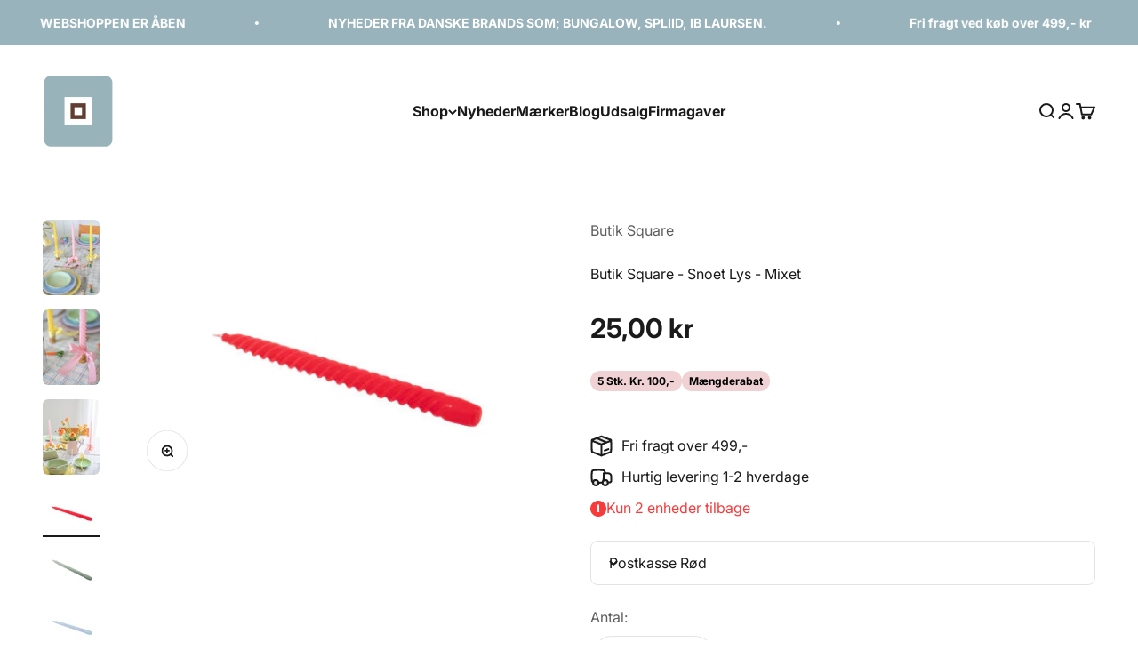

--- FILE ---
content_type: text/html; charset=utf-8
request_url: https://butiksquare.dk/products/snoet-lys
body_size: 30800
content:
<!doctype html>

<html lang="da" dir="ltr">
  <head>
    <meta charset="utf-8">
    <meta name="viewport" content="width=device-width, initial-scale=1.0, height=device-height, minimum-scale=1.0, maximum-scale=1.0">
    <meta name="theme-color" content="#ffffff">

    <title>Butik Square - Snoet Lys - Mixet</title><meta name="description" content="Snoet Lys – Elegant og stemningsfuldt (1 stk. for 25 kr. eller 5 stk. for 100 kr.) Disse snoede lys brænder smukt og lige og tilføjer en klassisk, elegant detalje til dit hjem. Fås i klare farver og bløde pasteller, så du kan finde den perfekte nuance til enhver lejlighed. Velegnede til hyggelige aftener eller som deko"><link rel="canonical" href="https://butiksquare.dk/products/snoet-lys"><link rel="shortcut icon" href="//butiksquare.dk/cdn/shop/files/Square_logo_runde_hjorner_0be1b9ca-0e1b-4f06-92fd-5f0b6ff23f73.png?v=1683625529&width=96">
      <link rel="apple-touch-icon" href="//butiksquare.dk/cdn/shop/files/Square_logo_runde_hjorner_0be1b9ca-0e1b-4f06-92fd-5f0b6ff23f73.png?v=1683625529&width=180"><link rel="preconnect" href="https://cdn.shopify.com">
    <link rel="preconnect" href="https://fonts.shopifycdn.com" crossorigin>
    <link rel="dns-prefetch" href="https://productreviews.shopifycdn.com"><link rel="preload" href="//butiksquare.dk/cdn/fonts/playfair_display/playfairdisplay_n7.592b3435e0fff3f50b26d410c73ae7ec893f6910.woff2" as="font" type="font/woff2" crossorigin><link rel="preload" href="//butiksquare.dk/cdn/fonts/inter/inter_n4.b2a3f24c19b4de56e8871f609e73ca7f6d2e2bb9.woff2" as="font" type="font/woff2" crossorigin><meta property="og:type" content="product">
  <meta property="og:title" content="Butik Square - Snoet Lys - Mixet">
  <meta property="product:price:amount" content="25,00">
  <meta property="product:price:currency" content="DKK">
  <meta property="product:availability" content="in stock"><meta property="og:image" content="http://butiksquare.dk/cdn/shop/files/Snoetlys_2.jpg?v=1715764399&width=2048">
  <meta property="og:image:secure_url" content="https://butiksquare.dk/cdn/shop/files/Snoetlys_2.jpg?v=1715764399&width=2048">
  <meta property="og:image:width" content="900">
  <meta property="og:image:height" content="1200"><meta property="og:description" content="Snoet Lys – Elegant og stemningsfuldt (1 stk. for 25 kr. eller 5 stk. for 100 kr.) Disse snoede lys brænder smukt og lige og tilføjer en klassisk, elegant detalje til dit hjem. Fås i klare farver og bløde pasteller, så du kan finde den perfekte nuance til enhver lejlighed. Velegnede til hyggelige aftener eller som deko"><meta property="og:url" content="https://butiksquare.dk/products/snoet-lys">
<meta property="og:site_name" content="Butik Square"><meta name="twitter:card" content="summary"><meta name="twitter:title" content="Butik Square - Snoet Lys - Mixet">
  <meta name="twitter:description" content="Snoet Lys – Elegant og stemningsfuldt (1 stk. for 25 kr. eller 5 stk. for 100 kr.)
Disse snoede lys brænder smukt og lige og tilføjer en klassisk, elegant detalje til dit hjem. Fås i klare farver og bløde pasteller, så du kan finde den perfekte nuance til enhver lejlighed.
Velegnede til hyggelige aftener eller som dekorativt indslag på bordet.
Pris: 1 stk. for 25 kr. eller 5 stk. for 100 kr. – skab en varm og indbydende atmosfære med disse smukke lys.
 "><meta name="twitter:image" content="https://butiksquare.dk/cdn/shop/files/Snoetlys_2.jpg?crop=center&height=1200&v=1715764399&width=1200">
  <meta name="twitter:image:alt" content=""><script async crossorigin fetchpriority="high" src="/cdn/shopifycloud/importmap-polyfill/es-modules-shim.2.4.0.js"></script>
<script type="application/ld+json">{"@context":"http:\/\/schema.org\/","@id":"\/products\/snoet-lys#product","@type":"ProductGroup","brand":{"@type":"Brand","name":"Butik Square"},"category":"Stearinlys","description":"Snoet Lys – Elegant og stemningsfuldt (1 stk. for 25 kr. eller 5 stk. for 100 kr.)\nDisse snoede lys brænder smukt og lige og tilføjer en klassisk, elegant detalje til dit hjem. Fås i klare farver og bløde pasteller, så du kan finde den perfekte nuance til enhver lejlighed.\nVelegnede til hyggelige aftener eller som dekorativt indslag på bordet.\nPris: 1 stk. for 25 kr. eller 5 stk. for 100 kr. – skab en varm og indbydende atmosfære med disse smukke lys.\n ","hasVariant":[{"@id":"\/products\/snoet-lys?variant=49973673394525#variant","@type":"Product","image":"https:\/\/butiksquare.dk\/cdn\/shop\/files\/LXH11798-416x312.jpg?v=1707509648\u0026width=1920","name":"Butik Square - Snoet Lys - Mixet - Postkasse Rød","offers":{"@id":"\/products\/snoet-lys?variant=49973673394525#offer","@type":"Offer","availability":"http:\/\/schema.org\/InStock","price":"25.00","priceCurrency":"DKK","url":"https:\/\/butiksquare.dk\/products\/snoet-lys?variant=49973673394525"}},{"@id":"\/products\/snoet-lys?variant=49973673427293#variant","@type":"Product","image":"https:\/\/butiksquare.dk\/cdn\/shop\/files\/LXH11511-416x312.jpg?v=1707509703\u0026width=1920","name":"Butik Square - Snoet Lys - Mixet - Lys Mint","offers":{"@id":"\/products\/snoet-lys?variant=49973673427293#offer","@type":"Offer","availability":"http:\/\/schema.org\/InStock","price":"25.00","priceCurrency":"DKK","url":"https:\/\/butiksquare.dk\/products\/snoet-lys?variant=49973673427293"}},{"@id":"\/products\/snoet-lys?variant=49973673460061#variant","@type":"Product","image":"https:\/\/butiksquare.dk\/cdn\/shop\/files\/128226C4-7C51-4FD9-AE26-69366CD79E5B.jpg?v=1707509756\u0026width=1920","name":"Butik Square - Snoet Lys - Mixet - Lys Blå","offers":{"@id":"\/products\/snoet-lys?variant=49973673460061#offer","@type":"Offer","availability":"http:\/\/schema.org\/InStock","price":"25.00","priceCurrency":"DKK","url":"https:\/\/butiksquare.dk\/products\/snoet-lys?variant=49973673460061"}},{"@id":"\/products\/snoet-lys?variant=49973673492829#variant","@type":"Product","image":"https:\/\/butiksquare.dk\/cdn\/shop\/files\/LXH11792-416x312.jpg?v=1707509674\u0026width=1920","name":"Butik Square - Snoet Lys - Mixet - Lyserød","offers":{"@id":"\/products\/snoet-lys?variant=49973673492829#offer","@type":"Offer","availability":"http:\/\/schema.org\/InStock","price":"25.00","priceCurrency":"DKK","url":"https:\/\/butiksquare.dk\/products\/snoet-lys?variant=49973673492829"}},{"@id":"\/products\/snoet-lys?variant=49973676376413#variant","@type":"Product","image":"https:\/\/butiksquare.dk\/cdn\/shop\/files\/LXH11509-416x312_14e56239-d1dc-4cf0-aba5-b349e988c630.jpg?v=1707509616\u0026width=1920","name":"Butik Square - Snoet Lys - Mixet - Sølvfarvet","offers":{"@id":"\/products\/snoet-lys?variant=49973676376413#offer","@type":"Offer","availability":"http:\/\/schema.org\/InStock","price":"25.00","priceCurrency":"DKK","url":"https:\/\/butiksquare.dk\/products\/snoet-lys?variant=49973676376413"}}],"name":"Butik Square - Snoet Lys - Mixet","productGroupID":"8953953223005","url":"https:\/\/butiksquare.dk\/products\/snoet-lys"}</script><script type="application/ld+json">
  {
    "@context": "https://schema.org",
    "@type": "BreadcrumbList",
    "itemListElement": [{
        "@type": "ListItem",
        "position": 1,
        "name": "Startside",
        "item": "https://butiksquare.dk"
      },{
            "@type": "ListItem",
            "position": 2,
            "name": "Butik Square - Snoet Lys - Mixet",
            "item": "https://butiksquare.dk/products/snoet-lys"
          }]
  }
</script><style>/* Typography (heading) */
  @font-face {
  font-family: "Playfair Display";
  font-weight: 700;
  font-style: normal;
  font-display: fallback;
  src: url("//butiksquare.dk/cdn/fonts/playfair_display/playfairdisplay_n7.592b3435e0fff3f50b26d410c73ae7ec893f6910.woff2") format("woff2"),
       url("//butiksquare.dk/cdn/fonts/playfair_display/playfairdisplay_n7.998b1417dec711058cce2abb61a0b8c59066498f.woff") format("woff");
}

@font-face {
  font-family: "Playfair Display";
  font-weight: 700;
  font-style: italic;
  font-display: fallback;
  src: url("//butiksquare.dk/cdn/fonts/playfair_display/playfairdisplay_i7.ba833b400bcd9c858b439c75a4a7c6eddc4c7de0.woff2") format("woff2"),
       url("//butiksquare.dk/cdn/fonts/playfair_display/playfairdisplay_i7.4872c65919810cd2f622f4ba52cd2e9e595f11d5.woff") format("woff");
}

/* Typography (body) */
  @font-face {
  font-family: Inter;
  font-weight: 400;
  font-style: normal;
  font-display: fallback;
  src: url("//butiksquare.dk/cdn/fonts/inter/inter_n4.b2a3f24c19b4de56e8871f609e73ca7f6d2e2bb9.woff2") format("woff2"),
       url("//butiksquare.dk/cdn/fonts/inter/inter_n4.af8052d517e0c9ffac7b814872cecc27ae1fa132.woff") format("woff");
}

@font-face {
  font-family: Inter;
  font-weight: 400;
  font-style: italic;
  font-display: fallback;
  src: url("//butiksquare.dk/cdn/fonts/inter/inter_i4.feae1981dda792ab80d117249d9c7e0f1017e5b3.woff2") format("woff2"),
       url("//butiksquare.dk/cdn/fonts/inter/inter_i4.62773b7113d5e5f02c71486623cf828884c85c6e.woff") format("woff");
}

@font-face {
  font-family: Inter;
  font-weight: 700;
  font-style: normal;
  font-display: fallback;
  src: url("//butiksquare.dk/cdn/fonts/inter/inter_n7.02711e6b374660cfc7915d1afc1c204e633421e4.woff2") format("woff2"),
       url("//butiksquare.dk/cdn/fonts/inter/inter_n7.6dab87426f6b8813070abd79972ceaf2f8d3b012.woff") format("woff");
}

@font-face {
  font-family: Inter;
  font-weight: 700;
  font-style: italic;
  font-display: fallback;
  src: url("//butiksquare.dk/cdn/fonts/inter/inter_i7.b377bcd4cc0f160622a22d638ae7e2cd9b86ea4c.woff2") format("woff2"),
       url("//butiksquare.dk/cdn/fonts/inter/inter_i7.7c69a6a34e3bb44fcf6f975857e13b9a9b25beb4.woff") format("woff");
}

:root {
    /**
     * ---------------------------------------------------------------------
     * SPACING VARIABLES
     *
     * We are using a spacing inspired from frameworks like Tailwind CSS.
     * ---------------------------------------------------------------------
     */
    --spacing-0-5: 0.125rem; /* 2px */
    --spacing-1: 0.25rem; /* 4px */
    --spacing-1-5: 0.375rem; /* 6px */
    --spacing-2: 0.5rem; /* 8px */
    --spacing-2-5: 0.625rem; /* 10px */
    --spacing-3: 0.75rem; /* 12px */
    --spacing-3-5: 0.875rem; /* 14px */
    --spacing-4: 1rem; /* 16px */
    --spacing-4-5: 1.125rem; /* 18px */
    --spacing-5: 1.25rem; /* 20px */
    --spacing-5-5: 1.375rem; /* 22px */
    --spacing-6: 1.5rem; /* 24px */
    --spacing-6-5: 1.625rem; /* 26px */
    --spacing-7: 1.75rem; /* 28px */
    --spacing-7-5: 1.875rem; /* 30px */
    --spacing-8: 2rem; /* 32px */
    --spacing-8-5: 2.125rem; /* 34px */
    --spacing-9: 2.25rem; /* 36px */
    --spacing-9-5: 2.375rem; /* 38px */
    --spacing-10: 2.5rem; /* 40px */
    --spacing-11: 2.75rem; /* 44px */
    --spacing-12: 3rem; /* 48px */
    --spacing-14: 3.5rem; /* 56px */
    --spacing-16: 4rem; /* 64px */
    --spacing-18: 4.5rem; /* 72px */
    --spacing-20: 5rem; /* 80px */
    --spacing-24: 6rem; /* 96px */
    --spacing-28: 7rem; /* 112px */
    --spacing-32: 8rem; /* 128px */
    --spacing-36: 9rem; /* 144px */
    --spacing-40: 10rem; /* 160px */
    --spacing-44: 11rem; /* 176px */
    --spacing-48: 12rem; /* 192px */
    --spacing-52: 13rem; /* 208px */
    --spacing-56: 14rem; /* 224px */
    --spacing-60: 15rem; /* 240px */
    --spacing-64: 16rem; /* 256px */
    --spacing-72: 18rem; /* 288px */
    --spacing-80: 20rem; /* 320px */
    --spacing-96: 24rem; /* 384px */

    /* Container */
    --container-max-width: 1400px;
    --container-narrow-max-width: 1150px;
    --container-gutter: var(--spacing-5);
    --section-outer-spacing-block: var(--spacing-10);
    --section-inner-max-spacing-block: var(--spacing-9);
    --section-inner-spacing-inline: var(--container-gutter);
    --section-stack-spacing-block: var(--spacing-8);

    /* Grid gutter */
    --grid-gutter: var(--spacing-5);

    /* Product list settings */
    --product-list-row-gap: var(--spacing-8);
    --product-list-column-gap: var(--grid-gutter);

    /* Form settings */
    --input-gap: var(--spacing-2);
    --input-height: 2.625rem;
    --input-padding-inline: var(--spacing-4);

    /* Other sizes */
    --sticky-area-height: calc(var(--sticky-announcement-bar-enabled, 0) * var(--announcement-bar-height, 0px) + var(--sticky-header-enabled, 0) * var(--header-height, 0px));

    /* RTL support */
    --transform-logical-flip: 1;
    --transform-origin-start: left;
    --transform-origin-end: right;

    /**
     * ---------------------------------------------------------------------
     * TYPOGRAPHY
     * ---------------------------------------------------------------------
     */

    /* Font properties */
    --heading-font-family: "Playfair Display", serif;
    --heading-font-weight: 700;
    --heading-font-style: normal;
    --heading-text-transform: normal;
    --heading-letter-spacing: -0.02em;
    --text-font-family: Inter, sans-serif;
    --text-font-weight: 400;
    --text-font-style: normal;
    --text-letter-spacing: 0.0em;

    /* Font sizes */
    --text-h0: 2.75rem;
    --text-h1: 2rem;
    --text-h2: 1.75rem;
    --text-h3: 1.375rem;
    --text-h4: 1.125rem;
    --text-h5: 1.125rem;
    --text-h6: 1rem;
    --text-xs: 0.6875rem;
    --text-sm: 0.75rem;
    --text-base: 0.875rem;
    --text-lg: 1.125rem;

    /**
     * ---------------------------------------------------------------------
     * COLORS
     * ---------------------------------------------------------------------
     */

    /* Color settings */--accent: 26 26 26;
    --text-primary: 26 26 26;
    --background-primary: 255 255 255;
    --dialog-background: 255 255 255;
    --border-color: var(--text-color, var(--text-primary)) / 0.12;

    /* Button colors */
    --button-background-primary: 26 26 26;
    --button-text-primary: 255 255 255;
    --button-background-secondary: 152 179 187;
    --button-text-secondary: 255 255 255;

    /* Status colors */
    --success-background: 224 244 232;
    --success-text: 0 163 65;
    --warning-background: 255 246 233;
    --warning-text: 255 183 74;
    --error-background: 254 231 231;
    --error-text: 248 58 58;

    /* Product colors */
    --on-sale-text: 26 26 26;
    --on-sale-badge-background: 26 26 26;
    --on-sale-badge-text: 255 255 255;
    --sold-out-badge-background: 0 0 0;
    --sold-out-badge-text: 255 255 255;
    --primary-badge-background: 241 210 212;
    --primary-badge-text: 0 0 0;
    --star-color: 255 183 74;
    --product-card-background: 255 255 255;
    --product-card-text: 26 26 26;

    /* Header colors */
    --header-background: 255 255 255;
    --header-text: 26 26 26;

    /* Footer colors */
    --footer-background: 243 239 236;
    --footer-text: 26 26 26;

    /* Rounded variables (used for border radius) */
    --rounded-xs: 0.25rem;
    --rounded-sm: 0.375rem;
    --rounded: 0.75rem;
    --rounded-lg: 1.5rem;
    --rounded-full: 9999px;

    --rounded-button: 3.75rem;
    --rounded-input: 0.5rem;

    /* Box shadow */
    --shadow-sm: 0 2px 8px rgb(var(--text-primary) / 0.1);
    --shadow: 0 5px 15px rgb(var(--text-primary) / 0.1);
    --shadow-md: 0 5px 30px rgb(var(--text-primary) / 0.1);
    --shadow-block: 0px 18px 50px rgb(var(--text-primary) / 0.1);

    /**
     * ---------------------------------------------------------------------
     * OTHER
     * ---------------------------------------------------------------------
     */

    --stagger-products-reveal-opacity: 0;
    --cursor-close-svg-url: url(//butiksquare.dk/cdn/shop/t/34/assets/cursor-close.svg?v=147174565022153725511766959244);
    --cursor-zoom-in-svg-url: url(//butiksquare.dk/cdn/shop/t/34/assets/cursor-zoom-in.svg?v=154953035094101115921766959244);
    --cursor-zoom-out-svg-url: url(//butiksquare.dk/cdn/shop/t/34/assets/cursor-zoom-out.svg?v=16155520337305705181766959244);
    --checkmark-svg-url: url(//butiksquare.dk/cdn/shop/t/34/assets/checkmark.svg?v=77552481021870063511766959244);
  }

  [dir="rtl"]:root {
    /* RTL support */
    --transform-logical-flip: -1;
    --transform-origin-start: right;
    --transform-origin-end: left;
  }

  @media screen and (min-width: 700px) {
    :root {
      /* Typography (font size) */
      --text-h0: 3.5rem;
      --text-h1: 2.5rem;
      --text-h2: 2rem;
      --text-h3: 1.625rem;
      --text-h4: 1.375rem;
      --text-h5: 1.125rem;
      --text-h6: 1rem;

      --text-xs: 0.75rem;
      --text-sm: 0.875rem;
      --text-base: 1.0rem;
      --text-lg: 1.25rem;

      /* Spacing */
      --container-gutter: 2rem;
      --section-outer-spacing-block: var(--spacing-14);
      --section-inner-max-spacing-block: var(--spacing-10);
      --section-inner-spacing-inline: var(--spacing-10);
      --section-stack-spacing-block: var(--spacing-12);

      /* Grid gutter */
      --grid-gutter: var(--spacing-6);

      /* Product list settings */
      --product-list-row-gap: var(--spacing-12);

      /* Form settings */
      --input-gap: 1rem;
      --input-height: 3.125rem;
      --input-padding-inline: var(--spacing-5);
    }
  }

  @media screen and (min-width: 1000px) {
    :root {
      /* Spacing settings */
      --container-gutter: var(--spacing-12);
      --section-outer-spacing-block: var(--spacing-16);
      --section-inner-max-spacing-block: var(--spacing-14);
      --section-inner-spacing-inline: var(--spacing-14);
      --section-stack-spacing-block: var(--spacing-12);
    }
  }

  @media screen and (min-width: 1150px) {
    :root {
      /* Spacing settings */
      --container-gutter: var(--spacing-12);
      --section-outer-spacing-block: var(--spacing-16);
      --section-inner-max-spacing-block: var(--spacing-14);
      --section-inner-spacing-inline: var(--spacing-14);
      --section-stack-spacing-block: var(--spacing-12);
    }
  }

  @media screen and (min-width: 1400px) {
    :root {
      /* Typography (font size) */
      --text-h0: 4.5rem;
      --text-h1: 3.5rem;
      --text-h2: 2.75rem;
      --text-h3: 2rem;
      --text-h4: 1.75rem;
      --text-h5: 1.375rem;
      --text-h6: 1.25rem;

      --section-outer-spacing-block: var(--spacing-20);
      --section-inner-max-spacing-block: var(--spacing-16);
      --section-inner-spacing-inline: var(--spacing-16);
    }
  }

  @media screen and (min-width: 1600px) {
    :root {
      --section-outer-spacing-block: var(--spacing-20);
      --section-inner-max-spacing-block: var(--spacing-18);
      --section-inner-spacing-inline: var(--spacing-18);
    }
  }

  /**
   * ---------------------------------------------------------------------
   * LIQUID DEPENDANT CSS
   *
   * Our main CSS is Liquid free, but some very specific features depend on
   * theme settings, so we have them here
   * ---------------------------------------------------------------------
   */@media screen and (pointer: fine) {
        .button:not([disabled]):hover, .btn:not([disabled]):hover, .shopify-payment-button__button--unbranded:not([disabled]):hover {
          --button-background-opacity: 0.85;
        }

        .button--subdued:not([disabled]):hover {
          --button-background: var(--text-color) / .05 !important;
        }
      }</style><script>
  // This allows to expose several variables to the global scope, to be used in scripts
  window.themeVariables = {
    settings: {
      showPageTransition: null,
      staggerProductsApparition: true,
      reduceDrawerAnimation: false,
      reduceMenuAnimation: false,
      headingApparition: "split_fade",
      pageType: "product",
      moneyFormat: "{{amount_with_comma_separator}} kr",
      moneyWithCurrencyFormat: "{{amount_with_comma_separator}} DKK",
      currencyCodeEnabled: false,
      cartType: "drawer",
      showDiscount: true,
      discountMode: "percentage",
      pageBackground: "#ffffff",
      textColor: "#1a1a1a"
    },

    strings: {
      accessibilityClose: "Luk",
      accessibilityNext: "Næste",
      accessibilityPrevious: "Forrige",
      closeGallery: "Luk gallery",
      zoomGallery: "Zoom",
      errorGallery: "Billede kunne ikke indlæses",
      searchNoResults: "Ingen resultater blev fundet.",
      addOrderNote: "Tilføj bemærkning til ordre",
      editOrderNote: "Rediger bemærkning til ordre",
      shippingEstimatorNoResults: "Beklager, vi sender ikke til din adresse.",
      shippingEstimatorOneResult: "Der er én leveringspris for din adresse:",
      shippingEstimatorMultipleResults: "Der er flere leveringspriser for din adresse:",
      shippingEstimatorError: "Der opstod en eller flere fejl under hentning af leveringspriser:"
    },

    breakpoints: {
      'sm': 'screen and (min-width: 700px)',
      'md': 'screen and (min-width: 1000px)',
      'lg': 'screen and (min-width: 1150px)',
      'xl': 'screen and (min-width: 1400px)',

      'sm-max': 'screen and (max-width: 699px)',
      'md-max': 'screen and (max-width: 999px)',
      'lg-max': 'screen and (max-width: 1149px)',
      'xl-max': 'screen and (max-width: 1399px)'
    }
  };

  // For detecting native share
  document.documentElement.classList.add(`native-share--${navigator.share ? 'enabled' : 'disabled'}`);// We save the product ID in local storage to be eventually used for recently viewed section
    try {
      const recentlyViewedProducts = new Set(JSON.parse(localStorage.getItem('theme:recently-viewed-products') || '[]'));

      recentlyViewedProducts.delete(8953953223005); // Delete first to re-move the product
      recentlyViewedProducts.add(8953953223005);

      localStorage.setItem('theme:recently-viewed-products', JSON.stringify(Array.from(recentlyViewedProducts.values()).reverse()));
    } catch (e) {
      // Safari in private mode does not allow setting item, we silently fail
    }</script><script>
      if (!(HTMLScriptElement.supports && HTMLScriptElement.supports('importmap'))) {
        const importMapPolyfill = document.createElement('script');
        importMapPolyfill.async = true;
        importMapPolyfill.src = "//butiksquare.dk/cdn/shop/t/34/assets/es-module-shims.min.js?v=98603786603752121101766959244";

        document.head.appendChild(importMapPolyfill);
      }
    </script>

    <script type="importmap">{
        "imports": {
          "vendor": "//butiksquare.dk/cdn/shop/t/34/assets/vendor.min.js?v=37127808935879722241766959244",
          "theme": "//butiksquare.dk/cdn/shop/t/34/assets/theme.js?v=52388010713111981741766959244",
          "photoswipe": "//butiksquare.dk/cdn/shop/t/34/assets/photoswipe.min.js?v=13374349288281597431766959244"
        }
      }
    </script>

    <script type="module" src="//butiksquare.dk/cdn/shop/t/34/assets/vendor.min.js?v=37127808935879722241766959244"></script>
    <script type="module" src="//butiksquare.dk/cdn/shop/t/34/assets/theme.js?v=52388010713111981741766959244"></script>

    <script>window.performance && window.performance.mark && window.performance.mark('shopify.content_for_header.start');</script><meta name="facebook-domain-verification" content="b8wj81a9twc856li323m0bw4tv7eee">
<meta name="facebook-domain-verification" content="wme9le3y9ywti6airb6pj7351fumqt">
<meta name="google-site-verification" content="dT84kc9anoHN4QpK5TcRnWSv0Bv4GqNTrcJj5XW_HKA">
<meta id="shopify-digital-wallet" name="shopify-digital-wallet" content="/63179161816/digital_wallets/dialog">
<meta name="shopify-checkout-api-token" content="0f279626d42cd8a201fb4ddd1cc71c3c">
<meta id="in-context-paypal-metadata" data-shop-id="63179161816" data-venmo-supported="false" data-environment="production" data-locale="en_US" data-paypal-v4="true" data-currency="DKK">
<link rel="alternate" type="application/json+oembed" href="https://butiksquare.dk/products/snoet-lys.oembed">
<script async="async" src="/checkouts/internal/preloads.js?locale=da-DK"></script>
<script id="apple-pay-shop-capabilities" type="application/json">{"shopId":63179161816,"countryCode":"DK","currencyCode":"DKK","merchantCapabilities":["supports3DS"],"merchantId":"gid:\/\/shopify\/Shop\/63179161816","merchantName":"Butik Square","requiredBillingContactFields":["postalAddress","email","phone"],"requiredShippingContactFields":["postalAddress","email","phone"],"shippingType":"shipping","supportedNetworks":["visa","maestro","masterCard","amex"],"total":{"type":"pending","label":"Butik Square","amount":"1.00"},"shopifyPaymentsEnabled":true,"supportsSubscriptions":true}</script>
<script id="shopify-features" type="application/json">{"accessToken":"0f279626d42cd8a201fb4ddd1cc71c3c","betas":["rich-media-storefront-analytics"],"domain":"butiksquare.dk","predictiveSearch":true,"shopId":63179161816,"locale":"da"}</script>
<script>var Shopify = Shopify || {};
Shopify.shop = "hellemarianjohannessen.myshopify.com";
Shopify.locale = "da";
Shopify.currency = {"active":"DKK","rate":"1.0"};
Shopify.country = "DK";
Shopify.theme = {"name":"Januar_2026_maria","id":194548007261,"schema_name":"Impact","schema_version":"6.5.0","theme_store_id":1190,"role":"main"};
Shopify.theme.handle = "null";
Shopify.theme.style = {"id":null,"handle":null};
Shopify.cdnHost = "butiksquare.dk/cdn";
Shopify.routes = Shopify.routes || {};
Shopify.routes.root = "/";</script>
<script type="module">!function(o){(o.Shopify=o.Shopify||{}).modules=!0}(window);</script>
<script>!function(o){function n(){var o=[];function n(){o.push(Array.prototype.slice.apply(arguments))}return n.q=o,n}var t=o.Shopify=o.Shopify||{};t.loadFeatures=n(),t.autoloadFeatures=n()}(window);</script>
<script id="shop-js-analytics" type="application/json">{"pageType":"product"}</script>
<script defer="defer" async type="module" src="//butiksquare.dk/cdn/shopifycloud/shop-js/modules/v2/client.init-shop-cart-sync_CBzXdMlg.da.esm.js"></script>
<script defer="defer" async type="module" src="//butiksquare.dk/cdn/shopifycloud/shop-js/modules/v2/chunk.common_BTlsrWeV.esm.js"></script>
<script type="module">
  await import("//butiksquare.dk/cdn/shopifycloud/shop-js/modules/v2/client.init-shop-cart-sync_CBzXdMlg.da.esm.js");
await import("//butiksquare.dk/cdn/shopifycloud/shop-js/modules/v2/chunk.common_BTlsrWeV.esm.js");

  window.Shopify.SignInWithShop?.initShopCartSync?.({"fedCMEnabled":true,"windoidEnabled":true});

</script>
<script>(function() {
  var isLoaded = false;
  function asyncLoad() {
    if (isLoaded) return;
    isLoaded = true;
    var urls = ["https:\/\/app.tncapp.com\/get_script\/96962798c55511ecba74724a82c46a83.js?v=527361\u0026shop=hellemarianjohannessen.myshopify.com","https:\/\/cdn5.hextom.com\/js\/vimotia.js?shop=hellemarianjohannessen.myshopify.com"];
    for (var i = 0; i < urls.length; i++) {
      var s = document.createElement('script');
      s.type = 'text/javascript';
      s.async = true;
      s.src = urls[i];
      var x = document.getElementsByTagName('script')[0];
      x.parentNode.insertBefore(s, x);
    }
  };
  if(window.attachEvent) {
    window.attachEvent('onload', asyncLoad);
  } else {
    window.addEventListener('load', asyncLoad, false);
  }
})();</script>
<script id="__st">var __st={"a":63179161816,"offset":3600,"reqid":"ac768408-05cb-4b2d-8201-3df3cddd9c65-1768570307","pageurl":"butiksquare.dk\/products\/snoet-lys","u":"0c1b237e665c","p":"product","rtyp":"product","rid":8953953223005};</script>
<script>window.ShopifyPaypalV4VisibilityTracking = true;</script>
<script id="captcha-bootstrap">!function(){'use strict';const t='contact',e='account',n='new_comment',o=[[t,t],['blogs',n],['comments',n],[t,'customer']],c=[[e,'customer_login'],[e,'guest_login'],[e,'recover_customer_password'],[e,'create_customer']],r=t=>t.map((([t,e])=>`form[action*='/${t}']:not([data-nocaptcha='true']) input[name='form_type'][value='${e}']`)).join(','),a=t=>()=>t?[...document.querySelectorAll(t)].map((t=>t.form)):[];function s(){const t=[...o],e=r(t);return a(e)}const i='password',u='form_key',d=['recaptcha-v3-token','g-recaptcha-response','h-captcha-response',i],f=()=>{try{return window.sessionStorage}catch{return}},m='__shopify_v',_=t=>t.elements[u];function p(t,e,n=!1){try{const o=window.sessionStorage,c=JSON.parse(o.getItem(e)),{data:r}=function(t){const{data:e,action:n}=t;return t[m]||n?{data:e,action:n}:{data:t,action:n}}(c);for(const[e,n]of Object.entries(r))t.elements[e]&&(t.elements[e].value=n);n&&o.removeItem(e)}catch(o){console.error('form repopulation failed',{error:o})}}const l='form_type',E='cptcha';function T(t){t.dataset[E]=!0}const w=window,h=w.document,L='Shopify',v='ce_forms',y='captcha';let A=!1;((t,e)=>{const n=(g='f06e6c50-85a8-45c8-87d0-21a2b65856fe',I='https://cdn.shopify.com/shopifycloud/storefront-forms-hcaptcha/ce_storefront_forms_captcha_hcaptcha.v1.5.2.iife.js',D={infoText:'Beskyttet af hCaptcha',privacyText:'Beskyttelse af persondata',termsText:'Vilkår'},(t,e,n)=>{const o=w[L][v],c=o.bindForm;if(c)return c(t,g,e,D).then(n);var r;o.q.push([[t,g,e,D],n]),r=I,A||(h.body.append(Object.assign(h.createElement('script'),{id:'captcha-provider',async:!0,src:r})),A=!0)});var g,I,D;w[L]=w[L]||{},w[L][v]=w[L][v]||{},w[L][v].q=[],w[L][y]=w[L][y]||{},w[L][y].protect=function(t,e){n(t,void 0,e),T(t)},Object.freeze(w[L][y]),function(t,e,n,w,h,L){const[v,y,A,g]=function(t,e,n){const i=e?o:[],u=t?c:[],d=[...i,...u],f=r(d),m=r(i),_=r(d.filter((([t,e])=>n.includes(e))));return[a(f),a(m),a(_),s()]}(w,h,L),I=t=>{const e=t.target;return e instanceof HTMLFormElement?e:e&&e.form},D=t=>v().includes(t);t.addEventListener('submit',(t=>{const e=I(t);if(!e)return;const n=D(e)&&!e.dataset.hcaptchaBound&&!e.dataset.recaptchaBound,o=_(e),c=g().includes(e)&&(!o||!o.value);(n||c)&&t.preventDefault(),c&&!n&&(function(t){try{if(!f())return;!function(t){const e=f();if(!e)return;const n=_(t);if(!n)return;const o=n.value;o&&e.removeItem(o)}(t);const e=Array.from(Array(32),(()=>Math.random().toString(36)[2])).join('');!function(t,e){_(t)||t.append(Object.assign(document.createElement('input'),{type:'hidden',name:u})),t.elements[u].value=e}(t,e),function(t,e){const n=f();if(!n)return;const o=[...t.querySelectorAll(`input[type='${i}']`)].map((({name:t})=>t)),c=[...d,...o],r={};for(const[a,s]of new FormData(t).entries())c.includes(a)||(r[a]=s);n.setItem(e,JSON.stringify({[m]:1,action:t.action,data:r}))}(t,e)}catch(e){console.error('failed to persist form',e)}}(e),e.submit())}));const S=(t,e)=>{t&&!t.dataset[E]&&(n(t,e.some((e=>e===t))),T(t))};for(const o of['focusin','change'])t.addEventListener(o,(t=>{const e=I(t);D(e)&&S(e,y())}));const B=e.get('form_key'),M=e.get(l),P=B&&M;t.addEventListener('DOMContentLoaded',(()=>{const t=y();if(P)for(const e of t)e.elements[l].value===M&&p(e,B);[...new Set([...A(),...v().filter((t=>'true'===t.dataset.shopifyCaptcha))])].forEach((e=>S(e,t)))}))}(h,new URLSearchParams(w.location.search),n,t,e,['guest_login'])})(!0,!0)}();</script>
<script integrity="sha256-4kQ18oKyAcykRKYeNunJcIwy7WH5gtpwJnB7kiuLZ1E=" data-source-attribution="shopify.loadfeatures" defer="defer" src="//butiksquare.dk/cdn/shopifycloud/storefront/assets/storefront/load_feature-a0a9edcb.js" crossorigin="anonymous"></script>
<script data-source-attribution="shopify.dynamic_checkout.dynamic.init">var Shopify=Shopify||{};Shopify.PaymentButton=Shopify.PaymentButton||{isStorefrontPortableWallets:!0,init:function(){window.Shopify.PaymentButton.init=function(){};var t=document.createElement("script");t.src="https://butiksquare.dk/cdn/shopifycloud/portable-wallets/latest/portable-wallets.da.js",t.type="module",document.head.appendChild(t)}};
</script>
<script data-source-attribution="shopify.dynamic_checkout.buyer_consent">
  function portableWalletsHideBuyerConsent(e){var t=document.getElementById("shopify-buyer-consent"),n=document.getElementById("shopify-subscription-policy-button");t&&n&&(t.classList.add("hidden"),t.setAttribute("aria-hidden","true"),n.removeEventListener("click",e))}function portableWalletsShowBuyerConsent(e){var t=document.getElementById("shopify-buyer-consent"),n=document.getElementById("shopify-subscription-policy-button");t&&n&&(t.classList.remove("hidden"),t.removeAttribute("aria-hidden"),n.addEventListener("click",e))}window.Shopify?.PaymentButton&&(window.Shopify.PaymentButton.hideBuyerConsent=portableWalletsHideBuyerConsent,window.Shopify.PaymentButton.showBuyerConsent=portableWalletsShowBuyerConsent);
</script>
<script data-source-attribution="shopify.dynamic_checkout.cart.bootstrap">document.addEventListener("DOMContentLoaded",(function(){function t(){return document.querySelector("shopify-accelerated-checkout-cart, shopify-accelerated-checkout")}if(t())Shopify.PaymentButton.init();else{new MutationObserver((function(e,n){t()&&(Shopify.PaymentButton.init(),n.disconnect())})).observe(document.body,{childList:!0,subtree:!0})}}));
</script>
<script id='scb4127' type='text/javascript' async='' src='https://butiksquare.dk/cdn/shopifycloud/privacy-banner/storefront-banner.js'></script><link id="shopify-accelerated-checkout-styles" rel="stylesheet" media="screen" href="https://butiksquare.dk/cdn/shopifycloud/portable-wallets/latest/accelerated-checkout-backwards-compat.css" crossorigin="anonymous">
<style id="shopify-accelerated-checkout-cart">
        #shopify-buyer-consent {
  margin-top: 1em;
  display: inline-block;
  width: 100%;
}

#shopify-buyer-consent.hidden {
  display: none;
}

#shopify-subscription-policy-button {
  background: none;
  border: none;
  padding: 0;
  text-decoration: underline;
  font-size: inherit;
  cursor: pointer;
}

#shopify-subscription-policy-button::before {
  box-shadow: none;
}

      </style>

<script>window.performance && window.performance.mark && window.performance.mark('shopify.content_for_header.end');</script>
<link href="//butiksquare.dk/cdn/shop/t/34/assets/theme.css?v=110512027186893488421766959244" rel="stylesheet" type="text/css" media="all" /><link href="//butiksquare.dk/cdn/shop/t/34/assets/custom.css?v=115229852131458456781766959244" rel="stylesheet" type="text/css" media="all" /><link href="https://monorail-edge.shopifysvc.com" rel="dns-prefetch">
<script>(function(){if ("sendBeacon" in navigator && "performance" in window) {try {var session_token_from_headers = performance.getEntriesByType('navigation')[0].serverTiming.find(x => x.name == '_s').description;} catch {var session_token_from_headers = undefined;}var session_cookie_matches = document.cookie.match(/_shopify_s=([^;]*)/);var session_token_from_cookie = session_cookie_matches && session_cookie_matches.length === 2 ? session_cookie_matches[1] : "";var session_token = session_token_from_headers || session_token_from_cookie || "";function handle_abandonment_event(e) {var entries = performance.getEntries().filter(function(entry) {return /monorail-edge.shopifysvc.com/.test(entry.name);});if (!window.abandonment_tracked && entries.length === 0) {window.abandonment_tracked = true;var currentMs = Date.now();var navigation_start = performance.timing.navigationStart;var payload = {shop_id: 63179161816,url: window.location.href,navigation_start,duration: currentMs - navigation_start,session_token,page_type: "product"};window.navigator.sendBeacon("https://monorail-edge.shopifysvc.com/v1/produce", JSON.stringify({schema_id: "online_store_buyer_site_abandonment/1.1",payload: payload,metadata: {event_created_at_ms: currentMs,event_sent_at_ms: currentMs}}));}}window.addEventListener('pagehide', handle_abandonment_event);}}());</script>
<script id="web-pixels-manager-setup">(function e(e,d,r,n,o){if(void 0===o&&(o={}),!Boolean(null===(a=null===(i=window.Shopify)||void 0===i?void 0:i.analytics)||void 0===a?void 0:a.replayQueue)){var i,a;window.Shopify=window.Shopify||{};var t=window.Shopify;t.analytics=t.analytics||{};var s=t.analytics;s.replayQueue=[],s.publish=function(e,d,r){return s.replayQueue.push([e,d,r]),!0};try{self.performance.mark("wpm:start")}catch(e){}var l=function(){var e={modern:/Edge?\/(1{2}[4-9]|1[2-9]\d|[2-9]\d{2}|\d{4,})\.\d+(\.\d+|)|Firefox\/(1{2}[4-9]|1[2-9]\d|[2-9]\d{2}|\d{4,})\.\d+(\.\d+|)|Chrom(ium|e)\/(9{2}|\d{3,})\.\d+(\.\d+|)|(Maci|X1{2}).+ Version\/(15\.\d+|(1[6-9]|[2-9]\d|\d{3,})\.\d+)([,.]\d+|)( \(\w+\)|)( Mobile\/\w+|) Safari\/|Chrome.+OPR\/(9{2}|\d{3,})\.\d+\.\d+|(CPU[ +]OS|iPhone[ +]OS|CPU[ +]iPhone|CPU IPhone OS|CPU iPad OS)[ +]+(15[._]\d+|(1[6-9]|[2-9]\d|\d{3,})[._]\d+)([._]\d+|)|Android:?[ /-](13[3-9]|1[4-9]\d|[2-9]\d{2}|\d{4,})(\.\d+|)(\.\d+|)|Android.+Firefox\/(13[5-9]|1[4-9]\d|[2-9]\d{2}|\d{4,})\.\d+(\.\d+|)|Android.+Chrom(ium|e)\/(13[3-9]|1[4-9]\d|[2-9]\d{2}|\d{4,})\.\d+(\.\d+|)|SamsungBrowser\/([2-9]\d|\d{3,})\.\d+/,legacy:/Edge?\/(1[6-9]|[2-9]\d|\d{3,})\.\d+(\.\d+|)|Firefox\/(5[4-9]|[6-9]\d|\d{3,})\.\d+(\.\d+|)|Chrom(ium|e)\/(5[1-9]|[6-9]\d|\d{3,})\.\d+(\.\d+|)([\d.]+$|.*Safari\/(?![\d.]+ Edge\/[\d.]+$))|(Maci|X1{2}).+ Version\/(10\.\d+|(1[1-9]|[2-9]\d|\d{3,})\.\d+)([,.]\d+|)( \(\w+\)|)( Mobile\/\w+|) Safari\/|Chrome.+OPR\/(3[89]|[4-9]\d|\d{3,})\.\d+\.\d+|(CPU[ +]OS|iPhone[ +]OS|CPU[ +]iPhone|CPU IPhone OS|CPU iPad OS)[ +]+(10[._]\d+|(1[1-9]|[2-9]\d|\d{3,})[._]\d+)([._]\d+|)|Android:?[ /-](13[3-9]|1[4-9]\d|[2-9]\d{2}|\d{4,})(\.\d+|)(\.\d+|)|Mobile Safari.+OPR\/([89]\d|\d{3,})\.\d+\.\d+|Android.+Firefox\/(13[5-9]|1[4-9]\d|[2-9]\d{2}|\d{4,})\.\d+(\.\d+|)|Android.+Chrom(ium|e)\/(13[3-9]|1[4-9]\d|[2-9]\d{2}|\d{4,})\.\d+(\.\d+|)|Android.+(UC? ?Browser|UCWEB|U3)[ /]?(15\.([5-9]|\d{2,})|(1[6-9]|[2-9]\d|\d{3,})\.\d+)\.\d+|SamsungBrowser\/(5\.\d+|([6-9]|\d{2,})\.\d+)|Android.+MQ{2}Browser\/(14(\.(9|\d{2,})|)|(1[5-9]|[2-9]\d|\d{3,})(\.\d+|))(\.\d+|)|K[Aa][Ii]OS\/(3\.\d+|([4-9]|\d{2,})\.\d+)(\.\d+|)/},d=e.modern,r=e.legacy,n=navigator.userAgent;return n.match(d)?"modern":n.match(r)?"legacy":"unknown"}(),u="modern"===l?"modern":"legacy",c=(null!=n?n:{modern:"",legacy:""})[u],f=function(e){return[e.baseUrl,"/wpm","/b",e.hashVersion,"modern"===e.buildTarget?"m":"l",".js"].join("")}({baseUrl:d,hashVersion:r,buildTarget:u}),m=function(e){var d=e.version,r=e.bundleTarget,n=e.surface,o=e.pageUrl,i=e.monorailEndpoint;return{emit:function(e){var a=e.status,t=e.errorMsg,s=(new Date).getTime(),l=JSON.stringify({metadata:{event_sent_at_ms:s},events:[{schema_id:"web_pixels_manager_load/3.1",payload:{version:d,bundle_target:r,page_url:o,status:a,surface:n,error_msg:t},metadata:{event_created_at_ms:s}}]});if(!i)return console&&console.warn&&console.warn("[Web Pixels Manager] No Monorail endpoint provided, skipping logging."),!1;try{return self.navigator.sendBeacon.bind(self.navigator)(i,l)}catch(e){}var u=new XMLHttpRequest;try{return u.open("POST",i,!0),u.setRequestHeader("Content-Type","text/plain"),u.send(l),!0}catch(e){return console&&console.warn&&console.warn("[Web Pixels Manager] Got an unhandled error while logging to Monorail."),!1}}}}({version:r,bundleTarget:l,surface:e.surface,pageUrl:self.location.href,monorailEndpoint:e.monorailEndpoint});try{o.browserTarget=l,function(e){var d=e.src,r=e.async,n=void 0===r||r,o=e.onload,i=e.onerror,a=e.sri,t=e.scriptDataAttributes,s=void 0===t?{}:t,l=document.createElement("script"),u=document.querySelector("head"),c=document.querySelector("body");if(l.async=n,l.src=d,a&&(l.integrity=a,l.crossOrigin="anonymous"),s)for(var f in s)if(Object.prototype.hasOwnProperty.call(s,f))try{l.dataset[f]=s[f]}catch(e){}if(o&&l.addEventListener("load",o),i&&l.addEventListener("error",i),u)u.appendChild(l);else{if(!c)throw new Error("Did not find a head or body element to append the script");c.appendChild(l)}}({src:f,async:!0,onload:function(){if(!function(){var e,d;return Boolean(null===(d=null===(e=window.Shopify)||void 0===e?void 0:e.analytics)||void 0===d?void 0:d.initialized)}()){var d=window.webPixelsManager.init(e)||void 0;if(d){var r=window.Shopify.analytics;r.replayQueue.forEach((function(e){var r=e[0],n=e[1],o=e[2];d.publishCustomEvent(r,n,o)})),r.replayQueue=[],r.publish=d.publishCustomEvent,r.visitor=d.visitor,r.initialized=!0}}},onerror:function(){return m.emit({status:"failed",errorMsg:"".concat(f," has failed to load")})},sri:function(e){var d=/^sha384-[A-Za-z0-9+/=]+$/;return"string"==typeof e&&d.test(e)}(c)?c:"",scriptDataAttributes:o}),m.emit({status:"loading"})}catch(e){m.emit({status:"failed",errorMsg:(null==e?void 0:e.message)||"Unknown error"})}}})({shopId: 63179161816,storefrontBaseUrl: "https://butiksquare.dk",extensionsBaseUrl: "https://extensions.shopifycdn.com/cdn/shopifycloud/web-pixels-manager",monorailEndpoint: "https://monorail-edge.shopifysvc.com/unstable/produce_batch",surface: "storefront-renderer",enabledBetaFlags: ["2dca8a86"],webPixelsConfigList: [{"id":"1481376093","configuration":"{\"config\":\"{\\\"pixel_id\\\":\\\"GT-NNZXZ4V7\\\",\\\"target_country\\\":\\\"DK\\\",\\\"gtag_events\\\":[{\\\"type\\\":\\\"view_item\\\",\\\"action_label\\\":\\\"MC-M9696ZGMXD\\\"},{\\\"type\\\":\\\"purchase\\\",\\\"action_label\\\":\\\"MC-M9696ZGMXD\\\"},{\\\"type\\\":\\\"page_view\\\",\\\"action_label\\\":\\\"MC-M9696ZGMXD\\\"}],\\\"enable_monitoring_mode\\\":false}\"}","eventPayloadVersion":"v1","runtimeContext":"OPEN","scriptVersion":"b2a88bafab3e21179ed38636efcd8a93","type":"APP","apiClientId":1780363,"privacyPurposes":[],"dataSharingAdjustments":{"protectedCustomerApprovalScopes":["read_customer_address","read_customer_email","read_customer_name","read_customer_personal_data","read_customer_phone"]}},{"id":"395706717","configuration":"{\"pixel_id\":\"416410570792881\",\"pixel_type\":\"facebook_pixel\",\"metaapp_system_user_token\":\"-\"}","eventPayloadVersion":"v1","runtimeContext":"OPEN","scriptVersion":"ca16bc87fe92b6042fbaa3acc2fbdaa6","type":"APP","apiClientId":2329312,"privacyPurposes":["ANALYTICS","MARKETING","SALE_OF_DATA"],"dataSharingAdjustments":{"protectedCustomerApprovalScopes":["read_customer_address","read_customer_email","read_customer_name","read_customer_personal_data","read_customer_phone"]}},{"id":"shopify-app-pixel","configuration":"{}","eventPayloadVersion":"v1","runtimeContext":"STRICT","scriptVersion":"0450","apiClientId":"shopify-pixel","type":"APP","privacyPurposes":["ANALYTICS","MARKETING"]},{"id":"shopify-custom-pixel","eventPayloadVersion":"v1","runtimeContext":"LAX","scriptVersion":"0450","apiClientId":"shopify-pixel","type":"CUSTOM","privacyPurposes":["ANALYTICS","MARKETING"]}],isMerchantRequest: false,initData: {"shop":{"name":"Butik Square","paymentSettings":{"currencyCode":"DKK"},"myshopifyDomain":"hellemarianjohannessen.myshopify.com","countryCode":"DK","storefrontUrl":"https:\/\/butiksquare.dk"},"customer":null,"cart":null,"checkout":null,"productVariants":[{"price":{"amount":25.0,"currencyCode":"DKK"},"product":{"title":"Butik Square - Snoet Lys - Mixet","vendor":"Butik Square","id":"8953953223005","untranslatedTitle":"Butik Square - Snoet Lys - Mixet","url":"\/products\/snoet-lys","type":"Snoet Lys"},"id":"49973673394525","image":{"src":"\/\/butiksquare.dk\/cdn\/shop\/files\/LXH11798-416x312.jpg?v=1707509648"},"sku":"","title":"Postkasse Rød","untranslatedTitle":"Postkasse Rød"},{"price":{"amount":25.0,"currencyCode":"DKK"},"product":{"title":"Butik Square - Snoet Lys - Mixet","vendor":"Butik Square","id":"8953953223005","untranslatedTitle":"Butik Square - Snoet Lys - Mixet","url":"\/products\/snoet-lys","type":"Snoet Lys"},"id":"49973673427293","image":{"src":"\/\/butiksquare.dk\/cdn\/shop\/files\/LXH11511-416x312.jpg?v=1707509703"},"sku":"","title":"Lys Mint","untranslatedTitle":"Lys Mint"},{"price":{"amount":25.0,"currencyCode":"DKK"},"product":{"title":"Butik Square - Snoet Lys - Mixet","vendor":"Butik Square","id":"8953953223005","untranslatedTitle":"Butik Square - Snoet Lys - Mixet","url":"\/products\/snoet-lys","type":"Snoet Lys"},"id":"49973673460061","image":{"src":"\/\/butiksquare.dk\/cdn\/shop\/files\/128226C4-7C51-4FD9-AE26-69366CD79E5B.jpg?v=1707509756"},"sku":"","title":"Lys Blå","untranslatedTitle":"Lys Blå"},{"price":{"amount":25.0,"currencyCode":"DKK"},"product":{"title":"Butik Square - Snoet Lys - Mixet","vendor":"Butik Square","id":"8953953223005","untranslatedTitle":"Butik Square - Snoet Lys - Mixet","url":"\/products\/snoet-lys","type":"Snoet Lys"},"id":"49973673492829","image":{"src":"\/\/butiksquare.dk\/cdn\/shop\/files\/LXH11792-416x312.jpg?v=1707509674"},"sku":"","title":"Lyserød","untranslatedTitle":"Lyserød"},{"price":{"amount":25.0,"currencyCode":"DKK"},"product":{"title":"Butik Square - Snoet Lys - Mixet","vendor":"Butik Square","id":"8953953223005","untranslatedTitle":"Butik Square - Snoet Lys - Mixet","url":"\/products\/snoet-lys","type":"Snoet Lys"},"id":"49973676376413","image":{"src":"\/\/butiksquare.dk\/cdn\/shop\/files\/LXH11509-416x312_14e56239-d1dc-4cf0-aba5-b349e988c630.jpg?v=1707509616"},"sku":"","title":"Sølvfarvet","untranslatedTitle":"Sølvfarvet"}],"purchasingCompany":null},},"https://butiksquare.dk/cdn","fcfee988w5aeb613cpc8e4bc33m6693e112",{"modern":"","legacy":""},{"shopId":"63179161816","storefrontBaseUrl":"https:\/\/butiksquare.dk","extensionBaseUrl":"https:\/\/extensions.shopifycdn.com\/cdn\/shopifycloud\/web-pixels-manager","surface":"storefront-renderer","enabledBetaFlags":"[\"2dca8a86\"]","isMerchantRequest":"false","hashVersion":"fcfee988w5aeb613cpc8e4bc33m6693e112","publish":"custom","events":"[[\"page_viewed\",{}],[\"product_viewed\",{\"productVariant\":{\"price\":{\"amount\":25.0,\"currencyCode\":\"DKK\"},\"product\":{\"title\":\"Butik Square - Snoet Lys - Mixet\",\"vendor\":\"Butik Square\",\"id\":\"8953953223005\",\"untranslatedTitle\":\"Butik Square - Snoet Lys - Mixet\",\"url\":\"\/products\/snoet-lys\",\"type\":\"Snoet Lys\"},\"id\":\"49973673394525\",\"image\":{\"src\":\"\/\/butiksquare.dk\/cdn\/shop\/files\/LXH11798-416x312.jpg?v=1707509648\"},\"sku\":\"\",\"title\":\"Postkasse Rød\",\"untranslatedTitle\":\"Postkasse Rød\"}}]]"});</script><script>
  window.ShopifyAnalytics = window.ShopifyAnalytics || {};
  window.ShopifyAnalytics.meta = window.ShopifyAnalytics.meta || {};
  window.ShopifyAnalytics.meta.currency = 'DKK';
  var meta = {"product":{"id":8953953223005,"gid":"gid:\/\/shopify\/Product\/8953953223005","vendor":"Butik Square","type":"Snoet Lys","handle":"snoet-lys","variants":[{"id":49973673394525,"price":2500,"name":"Butik Square - Snoet Lys - Mixet - Postkasse Rød","public_title":"Postkasse Rød","sku":""},{"id":49973673427293,"price":2500,"name":"Butik Square - Snoet Lys - Mixet - Lys Mint","public_title":"Lys Mint","sku":""},{"id":49973673460061,"price":2500,"name":"Butik Square - Snoet Lys - Mixet - Lys Blå","public_title":"Lys Blå","sku":""},{"id":49973673492829,"price":2500,"name":"Butik Square - Snoet Lys - Mixet - Lyserød","public_title":"Lyserød","sku":""},{"id":49973676376413,"price":2500,"name":"Butik Square - Snoet Lys - Mixet - Sølvfarvet","public_title":"Sølvfarvet","sku":""}],"remote":false},"page":{"pageType":"product","resourceType":"product","resourceId":8953953223005,"requestId":"ac768408-05cb-4b2d-8201-3df3cddd9c65-1768570307"}};
  for (var attr in meta) {
    window.ShopifyAnalytics.meta[attr] = meta[attr];
  }
</script>
<script class="analytics">
  (function () {
    var customDocumentWrite = function(content) {
      var jquery = null;

      if (window.jQuery) {
        jquery = window.jQuery;
      } else if (window.Checkout && window.Checkout.$) {
        jquery = window.Checkout.$;
      }

      if (jquery) {
        jquery('body').append(content);
      }
    };

    var hasLoggedConversion = function(token) {
      if (token) {
        return document.cookie.indexOf('loggedConversion=' + token) !== -1;
      }
      return false;
    }

    var setCookieIfConversion = function(token) {
      if (token) {
        var twoMonthsFromNow = new Date(Date.now());
        twoMonthsFromNow.setMonth(twoMonthsFromNow.getMonth() + 2);

        document.cookie = 'loggedConversion=' + token + '; expires=' + twoMonthsFromNow;
      }
    }

    var trekkie = window.ShopifyAnalytics.lib = window.trekkie = window.trekkie || [];
    if (trekkie.integrations) {
      return;
    }
    trekkie.methods = [
      'identify',
      'page',
      'ready',
      'track',
      'trackForm',
      'trackLink'
    ];
    trekkie.factory = function(method) {
      return function() {
        var args = Array.prototype.slice.call(arguments);
        args.unshift(method);
        trekkie.push(args);
        return trekkie;
      };
    };
    for (var i = 0; i < trekkie.methods.length; i++) {
      var key = trekkie.methods[i];
      trekkie[key] = trekkie.factory(key);
    }
    trekkie.load = function(config) {
      trekkie.config = config || {};
      trekkie.config.initialDocumentCookie = document.cookie;
      var first = document.getElementsByTagName('script')[0];
      var script = document.createElement('script');
      script.type = 'text/javascript';
      script.onerror = function(e) {
        var scriptFallback = document.createElement('script');
        scriptFallback.type = 'text/javascript';
        scriptFallback.onerror = function(error) {
                var Monorail = {
      produce: function produce(monorailDomain, schemaId, payload) {
        var currentMs = new Date().getTime();
        var event = {
          schema_id: schemaId,
          payload: payload,
          metadata: {
            event_created_at_ms: currentMs,
            event_sent_at_ms: currentMs
          }
        };
        return Monorail.sendRequest("https://" + monorailDomain + "/v1/produce", JSON.stringify(event));
      },
      sendRequest: function sendRequest(endpointUrl, payload) {
        // Try the sendBeacon API
        if (window && window.navigator && typeof window.navigator.sendBeacon === 'function' && typeof window.Blob === 'function' && !Monorail.isIos12()) {
          var blobData = new window.Blob([payload], {
            type: 'text/plain'
          });

          if (window.navigator.sendBeacon(endpointUrl, blobData)) {
            return true;
          } // sendBeacon was not successful

        } // XHR beacon

        var xhr = new XMLHttpRequest();

        try {
          xhr.open('POST', endpointUrl);
          xhr.setRequestHeader('Content-Type', 'text/plain');
          xhr.send(payload);
        } catch (e) {
          console.log(e);
        }

        return false;
      },
      isIos12: function isIos12() {
        return window.navigator.userAgent.lastIndexOf('iPhone; CPU iPhone OS 12_') !== -1 || window.navigator.userAgent.lastIndexOf('iPad; CPU OS 12_') !== -1;
      }
    };
    Monorail.produce('monorail-edge.shopifysvc.com',
      'trekkie_storefront_load_errors/1.1',
      {shop_id: 63179161816,
      theme_id: 194548007261,
      app_name: "storefront",
      context_url: window.location.href,
      source_url: "//butiksquare.dk/cdn/s/trekkie.storefront.cd680fe47e6c39ca5d5df5f0a32d569bc48c0f27.min.js"});

        };
        scriptFallback.async = true;
        scriptFallback.src = '//butiksquare.dk/cdn/s/trekkie.storefront.cd680fe47e6c39ca5d5df5f0a32d569bc48c0f27.min.js';
        first.parentNode.insertBefore(scriptFallback, first);
      };
      script.async = true;
      script.src = '//butiksquare.dk/cdn/s/trekkie.storefront.cd680fe47e6c39ca5d5df5f0a32d569bc48c0f27.min.js';
      first.parentNode.insertBefore(script, first);
    };
    trekkie.load(
      {"Trekkie":{"appName":"storefront","development":false,"defaultAttributes":{"shopId":63179161816,"isMerchantRequest":null,"themeId":194548007261,"themeCityHash":"5587599377545964755","contentLanguage":"da","currency":"DKK","eventMetadataId":"087cc9da-7db4-4211-ae1f-78e22331a761"},"isServerSideCookieWritingEnabled":true,"monorailRegion":"shop_domain","enabledBetaFlags":["65f19447"]},"Session Attribution":{},"S2S":{"facebookCapiEnabled":true,"source":"trekkie-storefront-renderer","apiClientId":580111}}
    );

    var loaded = false;
    trekkie.ready(function() {
      if (loaded) return;
      loaded = true;

      window.ShopifyAnalytics.lib = window.trekkie;

      var originalDocumentWrite = document.write;
      document.write = customDocumentWrite;
      try { window.ShopifyAnalytics.merchantGoogleAnalytics.call(this); } catch(error) {};
      document.write = originalDocumentWrite;

      window.ShopifyAnalytics.lib.page(null,{"pageType":"product","resourceType":"product","resourceId":8953953223005,"requestId":"ac768408-05cb-4b2d-8201-3df3cddd9c65-1768570307","shopifyEmitted":true});

      var match = window.location.pathname.match(/checkouts\/(.+)\/(thank_you|post_purchase)/)
      var token = match? match[1]: undefined;
      if (!hasLoggedConversion(token)) {
        setCookieIfConversion(token);
        window.ShopifyAnalytics.lib.track("Viewed Product",{"currency":"DKK","variantId":49973673394525,"productId":8953953223005,"productGid":"gid:\/\/shopify\/Product\/8953953223005","name":"Butik Square - Snoet Lys - Mixet - Postkasse Rød","price":"25.00","sku":"","brand":"Butik Square","variant":"Postkasse Rød","category":"Snoet Lys","nonInteraction":true,"remote":false},undefined,undefined,{"shopifyEmitted":true});
      window.ShopifyAnalytics.lib.track("monorail:\/\/trekkie_storefront_viewed_product\/1.1",{"currency":"DKK","variantId":49973673394525,"productId":8953953223005,"productGid":"gid:\/\/shopify\/Product\/8953953223005","name":"Butik Square - Snoet Lys - Mixet - Postkasse Rød","price":"25.00","sku":"","brand":"Butik Square","variant":"Postkasse Rød","category":"Snoet Lys","nonInteraction":true,"remote":false,"referer":"https:\/\/butiksquare.dk\/products\/snoet-lys"});
      }
    });


        var eventsListenerScript = document.createElement('script');
        eventsListenerScript.async = true;
        eventsListenerScript.src = "//butiksquare.dk/cdn/shopifycloud/storefront/assets/shop_events_listener-3da45d37.js";
        document.getElementsByTagName('head')[0].appendChild(eventsListenerScript);

})();</script>
<script
  defer
  src="https://butiksquare.dk/cdn/shopifycloud/perf-kit/shopify-perf-kit-3.0.4.min.js"
  data-application="storefront-renderer"
  data-shop-id="63179161816"
  data-render-region="gcp-us-east1"
  data-page-type="product"
  data-theme-instance-id="194548007261"
  data-theme-name="Impact"
  data-theme-version="6.5.0"
  data-monorail-region="shop_domain"
  data-resource-timing-sampling-rate="10"
  data-shs="true"
  data-shs-beacon="true"
  data-shs-export-with-fetch="true"
  data-shs-logs-sample-rate="1"
  data-shs-beacon-endpoint="https://butiksquare.dk/api/collect"
></script>
</head>

  <body class="zoom-image--enabled"><!-- DRAWER -->
<template id="drawer-default-template">
  <style>
    [hidden] {
      display: none !important;
    }
  </style>

  <button part="outside-close-button" is="close-button" aria-label="Luk"><svg role="presentation" stroke-width="2" focusable="false" width="24" height="24" class="icon icon-close" viewBox="0 0 24 24">
        <path d="M17.658 6.343 6.344 17.657M17.658 17.657 6.344 6.343" stroke="currentColor"></path>
      </svg></button>

  <div part="overlay"></div>

  <div part="content">
    <header part="header">
      <slot name="header"></slot>

      <button part="close-button" is="close-button" aria-label="Luk"><svg role="presentation" stroke-width="2" focusable="false" width="24" height="24" class="icon icon-close" viewBox="0 0 24 24">
        <path d="M17.658 6.343 6.344 17.657M17.658 17.657 6.344 6.343" stroke="currentColor"></path>
      </svg></button>
    </header>

    <div part="body">
      <slot></slot>
    </div>

    <footer part="footer">
      <slot name="footer"></slot>
    </footer>
  </div>
</template>

<!-- POPOVER -->
<template id="popover-default-template">
  <button part="outside-close-button" is="close-button" aria-label="Luk"><svg role="presentation" stroke-width="2" focusable="false" width="24" height="24" class="icon icon-close" viewBox="0 0 24 24">
        <path d="M17.658 6.343 6.344 17.657M17.658 17.657 6.344 6.343" stroke="currentColor"></path>
      </svg></button>

  <div part="overlay"></div>

  <div part="content">
    <header part="title">
      <slot name="title"></slot>
    </header>

    <div part="body">
      <slot></slot>
    </div>
  </div>
</template><a href="#main" class="skip-to-content sr-only">Spring til indhold</a><!-- BEGIN sections: header-group -->
<aside id="shopify-section-sections--28387229204829__announcement-bar" class="shopify-section shopify-section-group-header-group shopify-section--announcement-bar"><style>
    :root {
      --sticky-announcement-bar-enabled:0;
    }</style><height-observer variable="announcement-bar">
    <div class="announcement-bar bg-custom text-custom"style="--background: 152 179 187; --text-color: 255 255 255;"><marquee-text scrolling-speed="10" class="announcement-bar__scrolling-list"><span class="announcement-bar__item" ><p class="bold text-xs" >NYHEDER FRA DANSKE BRANDS SOM; BUNGALOW, SPLIID, IB LAURSEN.
</p>

              <span class="shape-circle shape--sm"></span><p class="bold text-xs" >Fri fragt ved køb over 499,- kr
</p>

              <span class="shape-circle shape--sm"></span><p class="bold text-xs" >ER DU LÆKKERSULTEN..? MÅSKE BOX THE ORIGINAL ER NOGET FOR DIG..?
</p>

              <span class="shape-circle shape--sm"></span><p class="bold text-xs" >BESØG BUTIKKEN - VIRUM TORV 2
</p>

              <span class="shape-circle shape--sm"></span><p class="bold text-xs" >WEBSHOPPEN ER ÅBEN
</p>

              <span class="shape-circle shape--sm"></span></span><span class="announcement-bar__item" aria-hidden="true"><p class="bold text-xs" >NYHEDER FRA DANSKE BRANDS SOM; BUNGALOW, SPLIID, IB LAURSEN.
</p>

              <span class="shape-circle shape--sm"></span><p class="bold text-xs" >Fri fragt ved køb over 499,- kr
</p>

              <span class="shape-circle shape--sm"></span><p class="bold text-xs" >ER DU LÆKKERSULTEN..? MÅSKE BOX THE ORIGINAL ER NOGET FOR DIG..?
</p>

              <span class="shape-circle shape--sm"></span><p class="bold text-xs" >BESØG BUTIKKEN - VIRUM TORV 2
</p>

              <span class="shape-circle shape--sm"></span><p class="bold text-xs" >WEBSHOPPEN ER ÅBEN
</p>

              <span class="shape-circle shape--sm"></span></span><span class="announcement-bar__item" aria-hidden="true"><p class="bold text-xs" >NYHEDER FRA DANSKE BRANDS SOM; BUNGALOW, SPLIID, IB LAURSEN.
</p>

              <span class="shape-circle shape--sm"></span><p class="bold text-xs" >Fri fragt ved køb over 499,- kr
</p>

              <span class="shape-circle shape--sm"></span><p class="bold text-xs" >ER DU LÆKKERSULTEN..? MÅSKE BOX THE ORIGINAL ER NOGET FOR DIG..?
</p>

              <span class="shape-circle shape--sm"></span><p class="bold text-xs" >BESØG BUTIKKEN - VIRUM TORV 2
</p>

              <span class="shape-circle shape--sm"></span><p class="bold text-xs" >WEBSHOPPEN ER ÅBEN
</p>

              <span class="shape-circle shape--sm"></span></span><span class="announcement-bar__item" aria-hidden="true"><p class="bold text-xs" >NYHEDER FRA DANSKE BRANDS SOM; BUNGALOW, SPLIID, IB LAURSEN.
</p>

              <span class="shape-circle shape--sm"></span><p class="bold text-xs" >Fri fragt ved køb over 499,- kr
</p>

              <span class="shape-circle shape--sm"></span><p class="bold text-xs" >ER DU LÆKKERSULTEN..? MÅSKE BOX THE ORIGINAL ER NOGET FOR DIG..?
</p>

              <span class="shape-circle shape--sm"></span><p class="bold text-xs" >BESØG BUTIKKEN - VIRUM TORV 2
</p>

              <span class="shape-circle shape--sm"></span><p class="bold text-xs" >WEBSHOPPEN ER ÅBEN
</p>

              <span class="shape-circle shape--sm"></span></span><span class="announcement-bar__item" aria-hidden="true"><p class="bold text-xs" >NYHEDER FRA DANSKE BRANDS SOM; BUNGALOW, SPLIID, IB LAURSEN.
</p>

              <span class="shape-circle shape--sm"></span><p class="bold text-xs" >Fri fragt ved køb over 499,- kr
</p>

              <span class="shape-circle shape--sm"></span><p class="bold text-xs" >ER DU LÆKKERSULTEN..? MÅSKE BOX THE ORIGINAL ER NOGET FOR DIG..?
</p>

              <span class="shape-circle shape--sm"></span><p class="bold text-xs" >BESØG BUTIKKEN - VIRUM TORV 2
</p>

              <span class="shape-circle shape--sm"></span><p class="bold text-xs" >WEBSHOPPEN ER ÅBEN
</p>

              <span class="shape-circle shape--sm"></span></span><span class="announcement-bar__item" aria-hidden="true"><p class="bold text-xs" >NYHEDER FRA DANSKE BRANDS SOM; BUNGALOW, SPLIID, IB LAURSEN.
</p>

              <span class="shape-circle shape--sm"></span><p class="bold text-xs" >Fri fragt ved køb over 499,- kr
</p>

              <span class="shape-circle shape--sm"></span><p class="bold text-xs" >ER DU LÆKKERSULTEN..? MÅSKE BOX THE ORIGINAL ER NOGET FOR DIG..?
</p>

              <span class="shape-circle shape--sm"></span><p class="bold text-xs" >BESØG BUTIKKEN - VIRUM TORV 2
</p>

              <span class="shape-circle shape--sm"></span><p class="bold text-xs" >WEBSHOPPEN ER ÅBEN
</p>

              <span class="shape-circle shape--sm"></span></span><span class="announcement-bar__item" aria-hidden="true"><p class="bold text-xs" >NYHEDER FRA DANSKE BRANDS SOM; BUNGALOW, SPLIID, IB LAURSEN.
</p>

              <span class="shape-circle shape--sm"></span><p class="bold text-xs" >Fri fragt ved køb over 499,- kr
</p>

              <span class="shape-circle shape--sm"></span><p class="bold text-xs" >ER DU LÆKKERSULTEN..? MÅSKE BOX THE ORIGINAL ER NOGET FOR DIG..?
</p>

              <span class="shape-circle shape--sm"></span><p class="bold text-xs" >BESØG BUTIKKEN - VIRUM TORV 2
</p>

              <span class="shape-circle shape--sm"></span><p class="bold text-xs" >WEBSHOPPEN ER ÅBEN
</p>

              <span class="shape-circle shape--sm"></span></span><span class="announcement-bar__item" aria-hidden="true"><p class="bold text-xs" >NYHEDER FRA DANSKE BRANDS SOM; BUNGALOW, SPLIID, IB LAURSEN.
</p>

              <span class="shape-circle shape--sm"></span><p class="bold text-xs" >Fri fragt ved køb over 499,- kr
</p>

              <span class="shape-circle shape--sm"></span><p class="bold text-xs" >ER DU LÆKKERSULTEN..? MÅSKE BOX THE ORIGINAL ER NOGET FOR DIG..?
</p>

              <span class="shape-circle shape--sm"></span><p class="bold text-xs" >BESØG BUTIKKEN - VIRUM TORV 2
</p>

              <span class="shape-circle shape--sm"></span><p class="bold text-xs" >WEBSHOPPEN ER ÅBEN
</p>

              <span class="shape-circle shape--sm"></span></span><span class="announcement-bar__item" aria-hidden="true"><p class="bold text-xs" >NYHEDER FRA DANSKE BRANDS SOM; BUNGALOW, SPLIID, IB LAURSEN.
</p>

              <span class="shape-circle shape--sm"></span><p class="bold text-xs" >Fri fragt ved køb over 499,- kr
</p>

              <span class="shape-circle shape--sm"></span><p class="bold text-xs" >ER DU LÆKKERSULTEN..? MÅSKE BOX THE ORIGINAL ER NOGET FOR DIG..?
</p>

              <span class="shape-circle shape--sm"></span><p class="bold text-xs" >BESØG BUTIKKEN - VIRUM TORV 2
</p>

              <span class="shape-circle shape--sm"></span><p class="bold text-xs" >WEBSHOPPEN ER ÅBEN
</p>

              <span class="shape-circle shape--sm"></span></span><span class="announcement-bar__item" aria-hidden="true"><p class="bold text-xs" >NYHEDER FRA DANSKE BRANDS SOM; BUNGALOW, SPLIID, IB LAURSEN.
</p>

              <span class="shape-circle shape--sm"></span><p class="bold text-xs" >Fri fragt ved køb over 499,- kr
</p>

              <span class="shape-circle shape--sm"></span><p class="bold text-xs" >ER DU LÆKKERSULTEN..? MÅSKE BOX THE ORIGINAL ER NOGET FOR DIG..?
</p>

              <span class="shape-circle shape--sm"></span><p class="bold text-xs" >BESØG BUTIKKEN - VIRUM TORV 2
</p>

              <span class="shape-circle shape--sm"></span><p class="bold text-xs" >WEBSHOPPEN ER ÅBEN
</p>

              <span class="shape-circle shape--sm"></span></span></marquee-text></div>
  </height-observer>

  <script>
    document.documentElement.style.setProperty('--announcement-bar-height', Math.round(document.getElementById('shopify-section-sections--28387229204829__announcement-bar').clientHeight) + 'px');
  </script><style> #shopify-section-sections--28387229204829__announcement-bar .text-xs {font-size: 14px;} </style></aside><header id="shopify-section-sections--28387229204829__header" class="shopify-section shopify-section-group-header-group shopify-section--header"><style>
  :root {
    --sticky-header-enabled:1;
  }

  #shopify-section-sections--28387229204829__header {
    --header-grid-template: "main-nav logo secondary-nav" / minmax(0, 1fr) auto minmax(0, 1fr);
    --header-padding-block: var(--spacing-4-5);
    --header-background-opacity: 1.0;
    --header-background-blur-radius: 0px;
    --header-transparent-text-color: 255 255 255;--header-logo-width: 40px;
      --header-logo-height: 40px;position: sticky;
    top: 0;
    z-index: 10;
  }.shopify-section--announcement-bar ~ #shopify-section-sections--28387229204829__header {
      top: calc(var(--sticky-announcement-bar-enabled, 0) * var(--announcement-bar-height, 0px));
    }@media screen and (min-width: 700px) {
    #shopify-section-sections--28387229204829__header {--header-logo-width: 80px;
        --header-logo-height: 80px;--header-padding-block: var(--spacing-8-5);
    }
  }@media screen and (min-width: 1150px) {#shopify-section-sections--28387229204829__header {
        --header-grid-template: "logo main-nav secondary-nav" / minmax(0, 1fr) fit-content(70%) minmax(0, 1fr);
      }
    }</style>

<height-observer variable="header">
  <store-header class="header"  sticky>
    <div class="header__wrapper"><div class="header__main-nav">
        <div class="header__icon-list">
          <button type="button" class="tap-area lg:hidden" aria-controls="header-sidebar-menu">
            <span class="sr-only">Menu</span><svg role="presentation" stroke-width="2" focusable="false" width="22" height="22" class="icon icon-hamburger" viewBox="0 0 22 22">
        <path d="M1 5h20M1 11h20M1 17h20" stroke="currentColor" stroke-linecap="round"></path>
      </svg></button>

          <a href="/search" class="tap-area sm:hidden" aria-controls="search-drawer">
            <span class="sr-only">Søg</span><svg role="presentation" stroke-width="2" focusable="false" width="22" height="22" class="icon icon-search" viewBox="0 0 22 22">
        <circle cx="11" cy="10" r="7" fill="none" stroke="currentColor"></circle>
        <path d="m16 15 3 3" stroke="currentColor" stroke-linecap="round" stroke-linejoin="round"></path>
      </svg></a><nav class="header__link-list justify-center wrap" role="navigation">
              <ul class="contents" role="list">

                  <li><details class="relative" is="dropdown-disclosure" trigger="hover">
                          <summary class="text-with-icon gap-2.5 bold link-faded-reverse" >Shop<svg role="presentation" focusable="false" width="10" height="7" class="icon icon-chevron-bottom" viewBox="0 0 10 7">
        <path d="m1 1 4 4 4-4" fill="none" stroke="currentColor" stroke-width="2"></path>
      </svg></summary>

                          <div class="dropdown-menu ">
                            <ul class="contents" role="list"><li><details class="relative" is="dropdown-disclosure" trigger="hover">
                                      <summary class="dropdown-menu__item group" >
                                        <span><span class="reversed-link">Udvalgte kategorier</span></span><svg role="presentation" focusable="false" width="7" height="10" class="icon icon-chevron-right" viewBox="0 0 7 10">
        <path d="m1 9 4-4-4-4" fill="none" stroke="currentColor" stroke-width="2"></path>
      </svg></summary>

                                      <div class="dropdown-menu">
                                        <ul class="contents" role="list"><li>
                                              <a href="/collections/all-products-full-price" class="dropdown-menu__item group" >
                                                <span><span class="reversed-link">Mest populære</span></span>
                                              </a>
                                            </li><li>
                                              <a href="/collections/nyheder" class="dropdown-menu__item group" >
                                                <span><span class="reversed-link">Nyheder</span></span>
                                              </a>
                                            </li><li>
                                              <a href="/collections/gavekurve" class="dropdown-menu__item group" >
                                                <span><span class="reversed-link">Gavepakker</span></span>
                                              </a>
                                            </li><li>
                                              <a href="/collections/alle-de-sma-gaver" class="dropdown-menu__item group" >
                                                <span><span class="reversed-link">Alle de små gaver</span></span>
                                              </a>
                                            </li><li>
                                              <a href="/collections/julen-2025" class="dropdown-menu__item group" >
                                                <span><span class="reversed-link">Jul</span></span>
                                              </a>
                                            </li></ul>
                                      </div>
                                    </details></li><li><details class="relative" is="dropdown-disclosure" trigger="hover">
                                      <summary class="dropdown-menu__item group" >
                                        <span><span class="reversed-link">Spise & drikke</span></span><svg role="presentation" focusable="false" width="7" height="10" class="icon icon-chevron-right" viewBox="0 0 7 10">
        <path d="m1 9 4-4-4-4" fill="none" stroke="currentColor" stroke-width="2"></path>
      </svg></summary>

                                      <div class="dropdown-menu">
                                        <ul class="contents" role="list"><li>
                                              <a href="/collections/sode-sager" class="dropdown-menu__item group" >
                                                <span><span class="reversed-link">Søde Sager</span></span>
                                              </a>
                                            </li><li>
                                              <a href="/collections/te" class="dropdown-menu__item group" >
                                                <span><span class="reversed-link">Te & Kaffe</span></span>
                                              </a>
                                            </li><li>
                                              <a href="/collections/delikatesser" class="dropdown-menu__item group" >
                                                <span><span class="reversed-link">Delikatesser</span></span>
                                              </a>
                                            </li></ul>
                                      </div>
                                    </details></li><li><details class="relative" is="dropdown-disclosure" trigger="hover">
                                      <summary class="dropdown-menu__item group" >
                                        <span><span class="reversed-link">Til hjemmet</span></span><svg role="presentation" focusable="false" width="7" height="10" class="icon icon-chevron-right" viewBox="0 0 7 10">
        <path d="m1 9 4-4-4-4" fill="none" stroke="currentColor" stroke-width="2"></path>
      </svg></summary>

                                      <div class="dropdown-menu">
                                        <ul class="contents" role="list"><li>
                                              <a href="/collections/boger" class="dropdown-menu__item group" >
                                                <span><span class="reversed-link">Spil og bøger</span></span>
                                              </a>
                                            </li><li>
                                              <a href="/collections/keramik" class="dropdown-menu__item group" >
                                                <span><span class="reversed-link">Keramik</span></span>
                                              </a>
                                            </li><li>
                                              <a href="/collections/puder" class="dropdown-menu__item group" >
                                                <span><span class="reversed-link">Puder</span></span>
                                              </a>
                                            </li><li>
                                              <a href="/collections/tekstiler" class="dropdown-menu__item group" >
                                                <span><span class="reversed-link">Tekstiler</span></span>
                                              </a>
                                            </li></ul>
                                      </div>
                                    </details></li><li><details class="relative" is="dropdown-disclosure" trigger="hover">
                                      <summary class="dropdown-menu__item group" >
                                        <span><span class="reversed-link">Øvrige</span></span><svg role="presentation" focusable="false" width="7" height="10" class="icon icon-chevron-right" viewBox="0 0 7 10">
        <path d="m1 9 4-4-4-4" fill="none" stroke="currentColor" stroke-width="2"></path>
      </svg></summary>

                                      <div class="dropdown-menu">
                                        <ul class="contents" role="list"><li>
                                              <a href="/collections/skonhed" class="dropdown-menu__item group" >
                                                <span><span class="reversed-link">Skønhed</span></span>
                                              </a>
                                            </li><li>
                                              <a href="/collections/kaeledyr" class="dropdown-menu__item group" >
                                                <span><span class="reversed-link">Kæledyr</span></span>
                                              </a>
                                            </li><li>
                                              <a href="/collections/klippan" class="dropdown-menu__item group" >
                                                <span><span class="reversed-link">Klippan</span></span>
                                              </a>
                                            </li><li>
                                              <a href="/collections/te-tilbehor" class="dropdown-menu__item group" >
                                                <span><span class="reversed-link">Te tilbehør</span></span>
                                              </a>
                                            </li></ul>
                                      </div>
                                    </details></li></ul>
                          </div>
                        </details></li>

                  <li><a href="/collections/nyheder" class="bold link-faded-reverse" >Nyheder</a></li>

                  <li><a href="/pages/alle-maerker" class="bold link-faded-reverse" >Mærker</a></li>

                  <li><a href="/blogs/nyheder" class="bold link-faded-reverse" >Blog</a></li>

                  <li><a href="/collections/udsalg" class="bold link-faded-reverse" >Udsalg</a></li>

                  <li><a href="/pages/gavekurve-og-firmagaver-fra-butik-square" class="bold link-faded-reverse" >Firmagaver</a></li></ul>
            </nav></div>
      </div>
        <a href="/" class="header__logo"><span class="sr-only">Butik Square</span><img src="//butiksquare.dk/cdn/shop/files/3.png?v=1687931344&amp;width=2500" alt="" srcset="//butiksquare.dk/cdn/shop/files/3.png?v=1687931344&amp;width=160 160w, //butiksquare.dk/cdn/shop/files/3.png?v=1687931344&amp;width=240 240w" width="2500" height="2500" sizes="80px" class="header__logo-image"></a>
      
<div class="header__secondary-nav"><ul class="header__icon-list"><li>
            <a href="/search" class="hidden tap-area sm:block" aria-controls="search-drawer">
              <span class="sr-only">Søg</span><svg role="presentation" stroke-width="2" focusable="false" width="22" height="22" class="icon icon-search" viewBox="0 0 22 22">
        <circle cx="11" cy="10" r="7" fill="none" stroke="currentColor"></circle>
        <path d="m16 15 3 3" stroke="currentColor" stroke-linecap="round" stroke-linejoin="round"></path>
      </svg></a>
          </li><li>
              <a href="https://shopify.com/63179161816/account?locale=da&region_country=DK" class="hidden tap-area sm:block">
                <span class="sr-only">Log ind</span><svg role="presentation" stroke-width="2" focusable="false" width="22" height="22" class="icon icon-account" viewBox="0 0 22 22">
        <circle cx="11" cy="7" r="4" fill="none" stroke="currentColor"></circle>
        <path d="M3.5 19c1.421-2.974 4.247-5 7.5-5s6.079 2.026 7.5 5" fill="none" stroke="currentColor" stroke-linecap="round"></path>
      </svg></a>
            </li><li>
            <a href="/cart" data-no-instant class="relative block tap-area" aria-controls="cart-drawer">
              <span class="sr-only">Kurv</span><svg role="presentation" stroke-width="2" focusable="false" width="22" height="22" class="icon icon-cart" viewBox="0 0 22 22">
            <path d="M9.182 18.454a.91.91 0 1 1-1.818 0 .91.91 0 0 1 1.818 0Zm7.272 0a.91.91 0 1 1-1.818 0 .91.91 0 0 1 1.819 0Z" fill="currentColor"></path>
            <path d="M5.336 6.636H21l-3.636 8.182H6.909L4.636 3H1m8.182 15.454a.91.91 0 1 1-1.818 0 .91.91 0 0 1 1.818 0Zm7.272 0a.91.91 0 1 1-1.818 0 .91.91 0 0 1 1.819 0Z" fill="none" stroke="currentColor" stroke-linecap="round" stroke-linejoin="round"></path>
          </svg><div class="header__cart-count">
                <cart-count class="count-bubble opacity-0">
                  <span class="sr-only"></span>
                  <span aria-hidden="true">0</span>
                </cart-count>
              </div>
            </a>
          </li>
        </ul>
      </div>
    </div>
  </store-header>
</height-observer><navigation-drawer mobile-opening="bottom" open-from="left" id="header-sidebar-menu" class="navigation-drawer drawer lg:hidden" >
    <button is="close-button" aria-label="Luk"class="sm-max:hidden"><svg role="presentation" stroke-width="2" focusable="false" width="19" height="19" class="icon icon-close" viewBox="0 0 24 24">
        <path d="M17.658 6.343 6.344 17.657M17.658 17.657 6.344 6.343" stroke="currentColor"></path>
      </svg></button><div class="panel-list__wrapper">
  <div class="panel">
    <div class="panel__wrapper" >
      <div class="panel__scroller v-stack gap-8"><ul class="v-stack gap-4">
<li class="h3 sm:h4"><button class="text-with-icon w-full group justify-between" aria-expanded="false" data-panel="1-0">
                  <span>Shop</span>
                  <span class="circle-chevron group-hover:colors group-expanded:colors"><svg role="presentation" focusable="false" width="5" height="8" class="icon icon-chevron-right-small reverse-icon" viewBox="0 0 5 8">
        <path d="m.75 7 3-3-3-3" fill="none" stroke="currentColor" stroke-width="1.5"></path>
      </svg></span>
                </button></li>
<li class="h3 sm:h4"><a href="/collections/nyheder" class="group block w-full">
                  <span><span class="reversed-link">Nyheder</span></span>
                </a></li>
<li class="h3 sm:h4"><a href="/pages/alle-maerker" class="group block w-full">
                  <span><span class="reversed-link">Mærker</span></span>
                </a></li>
<li class="h3 sm:h4"><a href="/blogs/nyheder" class="group block w-full">
                  <span><span class="reversed-link">Blog</span></span>
                </a></li>
<li class="h3 sm:h4"><a href="/collections/udsalg" class="group block w-full">
                  <span><span class="reversed-link">Udsalg</span></span>
                </a></li>
<li class="h3 sm:h4"><a href="/pages/gavekurve-og-firmagaver-fra-butik-square" class="group block w-full">
                  <span><span class="reversed-link">Firmagaver</span></span>
                </a></li></ul></div><div class="panel-footer v-stack gap-5"><ul class="social-media " role="list"><li>
      <a href="https://www.facebook.com/butiksquare" class="tap-area" target="_blank" rel="noopener" aria-label="Følg på Facebook"><svg role="presentation" focusable="false" width="27" height="27" class="icon icon-facebook" viewBox="0 0 24 24">
        <path fill-rule="evenodd" clip-rule="evenodd" d="M10.183 21.85v-8.868H7.2V9.526h2.983V6.982a4.17 4.17 0 0 1 4.44-4.572 22.33 22.33 0 0 1 2.667.144v3.084h-1.83a1.44 1.44 0 0 0-1.713 1.68v2.208h3.423l-.447 3.456h-2.97v8.868h-3.57Z" fill="currentColor"/>
      </svg></a>
    </li><li>
      <a href="https://www.instagram.com/butik_square/" class="tap-area" target="_blank" rel="noopener" aria-label="Følg på Instagram"><svg role="presentation" focusable="false" width="27" height="27" class="icon icon-instagram" viewBox="0 0 24 24">
        <path fill-rule="evenodd" clip-rule="evenodd" d="M12 2.4c-2.607 0-2.934.011-3.958.058-1.022.046-1.72.209-2.33.446a4.705 4.705 0 0 0-1.7 1.107 4.706 4.706 0 0 0-1.108 1.7c-.237.611-.4 1.31-.446 2.331C2.41 9.066 2.4 9.392 2.4 12c0 2.607.011 2.934.058 3.958.046 1.022.209 1.72.446 2.33a4.706 4.706 0 0 0 1.107 1.7c.534.535 1.07.863 1.7 1.108.611.237 1.309.4 2.33.446 1.025.047 1.352.058 3.959.058s2.934-.011 3.958-.058c1.022-.046 1.72-.209 2.33-.446a4.706 4.706 0 0 0 1.7-1.107 4.706 4.706 0 0 0 1.108-1.7c.237-.611.4-1.31.446-2.33.047-1.025.058-1.352.058-3.959s-.011-2.934-.058-3.958c-.047-1.022-.209-1.72-.446-2.33a4.706 4.706 0 0 0-1.107-1.7 4.705 4.705 0 0 0-1.7-1.108c-.611-.237-1.31-.4-2.331-.446C14.934 2.41 14.608 2.4 12 2.4Zm0 1.73c2.563 0 2.867.01 3.88.056.935.042 1.443.199 1.782.33.448.174.768.382 1.104.718.336.336.544.656.718 1.104.131.338.287.847.33 1.783.046 1.012.056 1.316.056 3.879 0 2.563-.01 2.867-.056 3.88-.043.935-.199 1.444-.33 1.782a2.974 2.974 0 0 1-.719 1.104 2.974 2.974 0 0 1-1.103.718c-.339.131-.847.288-1.783.33-1.012.046-1.316.056-3.88.056-2.563 0-2.866-.01-3.878-.056-.936-.042-1.445-.199-1.783-.33a2.974 2.974 0 0 1-1.104-.718 2.974 2.974 0 0 1-.718-1.104c-.131-.338-.288-.847-.33-1.783-.047-1.012-.056-1.316-.056-3.879 0-2.563.01-2.867.056-3.88.042-.935.199-1.443.33-1.782.174-.448.382-.768.718-1.104a2.974 2.974 0 0 1 1.104-.718c.338-.131.847-.288 1.783-.33C9.133 4.14 9.437 4.13 12 4.13Zm0 11.07a3.2 3.2 0 1 1 0-6.4 3.2 3.2 0 0 1 0 6.4Zm0-8.13a4.93 4.93 0 1 0 0 9.86 4.93 4.93 0 0 0 0-9.86Zm6.276-.194a1.152 1.152 0 1 1-2.304 0 1.152 1.152 0 0 1 2.304 0Z" fill="currentColor"/>
      </svg></a>
    </li></ul><div class="panel-footer__localization-wrapper h-stack gap-6 border-t md:hidden"><a href="/account" class="panel-footer__account-link bold text-sm">Konto</a></div></div></div>
  </div><div class="panel gap-8">
      <div class="panel__wrapper"  hidden>
                  <ul class="v-stack gap-4">
                    <li class="lg:hidden">
                      <button class="text-with-icon h6 text-subdued" data-panel="0"><svg role="presentation" focusable="false" width="7" height="10" class="icon icon-chevron-left reverse-icon" viewBox="0 0 7 10">
        <path d="M6 1 2 5l4 4" fill="none" stroke="currentColor" stroke-width="2"></path>
      </svg>Shop
                      </button>
                    </li><li class="h3 sm:h4"><button class="text-with-icon w-full justify-between" aria-expanded="false" data-panel="2-0">
                              <span>Udvalgte kategorier</span>
                              <span class="circle-chevron group-hover:colors group-expanded:colors"><svg role="presentation" focusable="false" width="5" height="8" class="icon icon-chevron-right-small reverse-icon" viewBox="0 0 5 8">
        <path d="m.75 7 3-3-3-3" fill="none" stroke="currentColor" stroke-width="1.5"></path>
      </svg></span>
                            </button></li><li class="h3 sm:h4"><button class="text-with-icon w-full justify-between" aria-expanded="false" data-panel="2-1">
                              <span>Spise & drikke</span>
                              <span class="circle-chevron group-hover:colors group-expanded:colors"><svg role="presentation" focusable="false" width="5" height="8" class="icon icon-chevron-right-small reverse-icon" viewBox="0 0 5 8">
        <path d="m.75 7 3-3-3-3" fill="none" stroke="currentColor" stroke-width="1.5"></path>
      </svg></span>
                            </button></li><li class="h3 sm:h4"><button class="text-with-icon w-full justify-between" aria-expanded="false" data-panel="2-2">
                              <span>Til hjemmet</span>
                              <span class="circle-chevron group-hover:colors group-expanded:colors"><svg role="presentation" focusable="false" width="5" height="8" class="icon icon-chevron-right-small reverse-icon" viewBox="0 0 5 8">
        <path d="m.75 7 3-3-3-3" fill="none" stroke="currentColor" stroke-width="1.5"></path>
      </svg></span>
                            </button></li><li class="h3 sm:h4"><button class="text-with-icon w-full justify-between" aria-expanded="false" data-panel="2-3">
                              <span>Øvrige</span>
                              <span class="circle-chevron group-hover:colors group-expanded:colors"><svg role="presentation" focusable="false" width="5" height="8" class="icon icon-chevron-right-small reverse-icon" viewBox="0 0 5 8">
        <path d="m.75 7 3-3-3-3" fill="none" stroke="currentColor" stroke-width="1.5"></path>
      </svg></span>
                            </button></li></ul></div>
    </div>
    <div class="panel">
      <div class="panel__wrapper" hidden>
                              <ul class="v-stack gap-4">
                                <li class="text-with-icon lg:hidden">
                                  <button class="text-with-icon h6 text-subdued" data-panel="1"><svg role="presentation" focusable="false" width="7" height="10" class="icon icon-chevron-left reverse-icon" viewBox="0 0 7 10">
        <path d="M6 1 2 5l4 4" fill="none" stroke="currentColor" stroke-width="2"></path>
      </svg>Udvalgte kategorier
                                  </button>
                                </li><li class="h5 sm:h5">
                                    <a class="group block w-full"
                                       href="/collections/all-products-full-price"><span><span class="reversed-link">Mest populære</span></span>
                                    </a>
                                  </li><li class="h5 sm:h5">
                                    <a class="group block w-full"
                                       href="/collections/nyheder"><span><span class="reversed-link">Nyheder</span></span>
                                    </a>
                                  </li><li class="h5 sm:h5">
                                    <a class="group block w-full"
                                       href="/collections/gavekurve"><span><span class="reversed-link">Gavepakker</span></span>
                                    </a>
                                  </li><li class="h5 sm:h5">
                                    <a class="group block w-full"
                                       href="/collections/alle-de-sma-gaver"><span><span class="reversed-link">Alle de små gaver</span></span>
                                    </a>
                                  </li><li class="h5 sm:h5">
                                    <a class="group block w-full"
                                       href="/collections/julen-2025"><span><span class="reversed-link">Jul</span></span>
                                    </a>
                                  </li></ul>
                            </div><div class="panel__wrapper" hidden>
                              <ul class="v-stack gap-4">
                                <li class="text-with-icon lg:hidden">
                                  <button class="text-with-icon h6 text-subdued" data-panel="1"><svg role="presentation" focusable="false" width="7" height="10" class="icon icon-chevron-left reverse-icon" viewBox="0 0 7 10">
        <path d="M6 1 2 5l4 4" fill="none" stroke="currentColor" stroke-width="2"></path>
      </svg>Spise & drikke
                                  </button>
                                </li><li class="h5 sm:h5">
                                    <a class="group block w-full"
                                       href="/collections/sode-sager"><span><span class="reversed-link">Søde Sager</span></span>
                                    </a>
                                  </li><li class="h5 sm:h5">
                                    <a class="group block w-full"
                                       href="/collections/te"><span><span class="reversed-link">Te & Kaffe</span></span>
                                    </a>
                                  </li><li class="h5 sm:h5">
                                    <a class="group block w-full"
                                       href="/collections/delikatesser"><span><span class="reversed-link">Delikatesser</span></span>
                                    </a>
                                  </li></ul>
                            </div><div class="panel__wrapper" hidden>
                              <ul class="v-stack gap-4">
                                <li class="text-with-icon lg:hidden">
                                  <button class="text-with-icon h6 text-subdued" data-panel="1"><svg role="presentation" focusable="false" width="7" height="10" class="icon icon-chevron-left reverse-icon" viewBox="0 0 7 10">
        <path d="M6 1 2 5l4 4" fill="none" stroke="currentColor" stroke-width="2"></path>
      </svg>Til hjemmet
                                  </button>
                                </li><li class="h5 sm:h5">
                                    <a class="group block w-full"
                                       href="/collections/boger"><span><span class="reversed-link">Spil og bøger</span></span>
                                    </a>
                                  </li><li class="h5 sm:h5">
                                    <a class="group block w-full"
                                       href="/collections/keramik"><span><span class="reversed-link">Keramik</span></span>
                                    </a>
                                  </li><li class="h5 sm:h5">
                                    <a class="group block w-full"
                                       href="/collections/puder"><span><span class="reversed-link">Puder</span></span>
                                    </a>
                                  </li><li class="h5 sm:h5">
                                    <a class="group block w-full"
                                       href="/collections/tekstiler"><span><span class="reversed-link">Tekstiler</span></span>
                                    </a>
                                  </li></ul>
                            </div><div class="panel__wrapper" hidden>
                              <ul class="v-stack gap-4">
                                <li class="text-with-icon lg:hidden">
                                  <button class="text-with-icon h6 text-subdued" data-panel="1"><svg role="presentation" focusable="false" width="7" height="10" class="icon icon-chevron-left reverse-icon" viewBox="0 0 7 10">
        <path d="M6 1 2 5l4 4" fill="none" stroke="currentColor" stroke-width="2"></path>
      </svg>Øvrige
                                  </button>
                                </li><li class="h5 sm:h5">
                                    <a class="group block w-full"
                                       href="/collections/skonhed"><span><span class="reversed-link">Skønhed</span></span>
                                    </a>
                                  </li><li class="h5 sm:h5">
                                    <a class="group block w-full"
                                       href="/collections/kaeledyr"><span><span class="reversed-link">Kæledyr</span></span>
                                    </a>
                                  </li><li class="h5 sm:h5">
                                    <a class="group block w-full"
                                       href="/collections/klippan"><span><span class="reversed-link">Klippan</span></span>
                                    </a>
                                  </li><li class="h5 sm:h5">
                                    <a class="group block w-full"
                                       href="/collections/te-tilbehor"><span><span class="reversed-link">Te tilbehør</span></span>
                                    </a>
                                  </li></ul>
                            </div>
    </div></div></navigation-drawer><script>
  document.documentElement.style.setProperty('--header-height', Math.round(document.getElementById('shopify-section-sections--28387229204829__header').clientHeight) + 'px');
</script>

</header>
<!-- END sections: header-group --><!-- BEGIN sections: overlay-group -->
<div id="shopify-section-sections--28387230253405__cart-drawer" class="shopify-section shopify-section-group-overlay-group"><cart-drawer  class="cart-drawer drawer drawer--lg" id="cart-drawer"><button is="close-button" aria-label="Luk"><svg role="presentation" stroke-width="2" focusable="false" width="24" height="24" class="icon icon-close" viewBox="0 0 24 24">
        <path d="M17.658 6.343 6.344 17.657M17.658 17.657 6.344 6.343" stroke="currentColor"></path>
      </svg></button>

    <div class="empty-state align-self-center">
      <div class="empty-state__icon-wrapper"><svg role="presentation" stroke-width="1" focusable="false" width="32" height="32" class="icon icon-cart" viewBox="0 0 22 22">
            <path d="M9.182 18.454a.91.91 0 1 1-1.818 0 .91.91 0 0 1 1.818 0Zm7.272 0a.91.91 0 1 1-1.818 0 .91.91 0 0 1 1.819 0Z" fill="currentColor"></path>
            <path d="M5.336 6.636H21l-3.636 8.182H6.909L4.636 3H1m8.182 15.454a.91.91 0 1 1-1.818 0 .91.91 0 0 1 1.818 0Zm7.272 0a.91.91 0 1 1-1.818 0 .91.91 0 0 1 1.819 0Z" fill="none" stroke="currentColor" stroke-linecap="round" stroke-linejoin="round"></path>
          </svg><span class="count-bubble count-bubble--lg">0</span>
      </div>

      <div class="prose">
        <p class="h5">Din indkøbskurv er tom</p>
<a class="button button--xl"
  
  
  
  
  
  href="/collections/all"
  
  
 >Fortsæt med at handle</a></div>
    </div></cart-drawer>

<style> #shopify-section-sections--28387230253405__cart-drawer svg.icon.icon-picto-lock {display: none;} </style></div><div id="shopify-section-sections--28387230253405__search-drawer" class="shopify-section shopify-section-group-overlay-group"><search-drawer  class="search-drawer  drawer drawer--lg" id="search-drawer">
  <form action="/search" method="get" class="v-stack gap-5 sm:gap-8" role="search">
    <div class="search-input">
      <input type="search" name="q" placeholder="Søg efter..." autocomplete="off" autocorrect="off" autocapitalize="off" spellcheck="false" aria-label="Søg">
      <button type="reset" class="text-subdued">Ryd</button>
      <button type="button" is="close-button">
        <span class="sr-only">Luk</span><svg role="presentation" stroke-width="2" focusable="false" width="24" height="24" class="icon icon-close" viewBox="0 0 24 24">
        <path d="M17.658 6.343 6.344 17.657M17.658 17.657 6.344 6.343" stroke="currentColor"></path>
      </svg></button>
    </div>

    <style>
      #shopify-section-sections--28387230253405__search-drawer {
        --predictive-search-column-count: 3;
      }
    </style>

    <input type="hidden" name="type" value="product">

    <predictive-search class="predictive-search" section-id="sections--28387230253405__search-drawer"><div slot="results"></div>

      <div slot="loading">
        <div class="v-stack gap-5 sm:gap-6 ">
          <div class="h-stack gap-4 sm:gap-5"><span class="skeleton skeleton--tab"></span><span class="skeleton skeleton--tab"></span><span class="skeleton skeleton--tab"></span></div>

          <div class="v-stack gap-4 sm:gap-6"><div class="h-stack align-center gap-5 sm:gap-6">
                <span class="skeleton skeleton--thumbnail"></span>

                <div class="v-stack gap-3 w-full">
                  <span class="skeleton skeleton--text" style="--skeleton-text-width: 20%"></span>
                  <span class="skeleton skeleton--text" style="--skeleton-text-width: 80%"></span>
                  <span class="skeleton skeleton--text" style="--skeleton-text-width: 40%"></span>
                </div>
              </div><div class="h-stack align-center gap-5 sm:gap-6">
                <span class="skeleton skeleton--thumbnail"></span>

                <div class="v-stack gap-3 w-full">
                  <span class="skeleton skeleton--text" style="--skeleton-text-width: 20%"></span>
                  <span class="skeleton skeleton--text" style="--skeleton-text-width: 80%"></span>
                  <span class="skeleton skeleton--text" style="--skeleton-text-width: 40%"></span>
                </div>
              </div><div class="h-stack align-center gap-5 sm:gap-6">
                <span class="skeleton skeleton--thumbnail"></span>

                <div class="v-stack gap-3 w-full">
                  <span class="skeleton skeleton--text" style="--skeleton-text-width: 20%"></span>
                  <span class="skeleton skeleton--text" style="--skeleton-text-width: 80%"></span>
                  <span class="skeleton skeleton--text" style="--skeleton-text-width: 40%"></span>
                </div>
              </div><div class="h-stack align-center gap-5 sm:gap-6">
                <span class="skeleton skeleton--thumbnail"></span>

                <div class="v-stack gap-3 w-full">
                  <span class="skeleton skeleton--text" style="--skeleton-text-width: 20%"></span>
                  <span class="skeleton skeleton--text" style="--skeleton-text-width: 80%"></span>
                  <span class="skeleton skeleton--text" style="--skeleton-text-width: 40%"></span>
                </div>
              </div></div>
        </div></div>
    </predictive-search>
  </form>
</search-drawer>

</div>
<!-- END sections: overlay-group --><main role="main" id="main" class="anchor">
      <section id="shopify-section-template--28387233595741__main" class="shopify-section shopify-section--main-product"><style>
  #shopify-section-template--28387233595741__main {
    --section-background-hash: 0;
  }

  #shopify-section-template--28387233595741__main + * {
    --previous-section-background-hash: 0;
  }</style><style>
  #shopify-section-template--28387233595741__main {
    --product-grid: auto / minmax(0, 1fr);
    --product-gallery-media-list-grid: auto / auto-flow 100%;
    --product-gallery-media-list-gap: var(--spacing-0-5);
  }

  @media screen and (max-width: 999px) {
    #shopify-section-template--28387233595741__main {
      --section-spacing-block-start: 0px;
    }
  }

  @media screen and (min-width: 1000px) {
    #shopify-section-template--28387233595741__main {--product-grid: auto / minmax(0, 1.0fr) minmax(0, 1.0fr);
      --product-gallery-media-list-grid: auto / auto-flow 100%;
      --product-gallery-media-list-gap: calc(var(--grid-gutter) / 2);
    }}

  @media screen and (min-width: 1400px) {
    #shopify-section-template--28387233595741__main {
      --product-gallery-media-list-gap: var(--grid-gutter);
    }
  }
</style><div class="section section--tight  section-blends section-full">
  <product-rerender id="product-info-8953953223005-template--28387233595741__main" observe-form="product-form-8953953223005-template--28387233595741__main" allow-partial-rerender>
    <div class="product"><product-gallery form="product-form-8953953223005-template--28387233595741__main" filtered-indexes="[]"allow-zoom="3" class="product-gallery product-gallery--mobile-dots product-gallery--desktop-carousel product-gallery--desktop-thumbnails-left product-gallery--mobile-expanded"><div class="product-gallery__ar-wrapper">
    <div class="product-gallery__media-list-wrapper"><custom-cursor class="product-gallery__cursor" >
          <div class="circle-button circle-button--fill circle-button--lg"><svg role="presentation" focusable="false" width="7" height="10" class="icon icon-chevron-right" viewBox="0 0 7 10">
        <path d="m1 9 4-4-4-4" fill="none" stroke="currentColor" stroke-width="2"></path>
      </svg></div>
        </custom-cursor><media-carousel desktop-mode="carousel_thumbnails_left" adaptive-height initial-index="3"  id="product-gallery-8953953223005-template--28387233595741__main" class="product-gallery__media-list full-bleed scroll-area md:unbleed"><div class="product-gallery__media  snap-center" data-media-type="image" data-media-id="48849163354461" ><img src="//butiksquare.dk/cdn/shop/files/Snoetlys_2.jpg?v=1715764399&amp;width=900" alt="Butik Square - Snoet Lys - Mixet" srcset="//butiksquare.dk/cdn/shop/files/Snoetlys_2.jpg?v=1715764399&amp;width=200 200w, //butiksquare.dk/cdn/shop/files/Snoetlys_2.jpg?v=1715764399&amp;width=300 300w, //butiksquare.dk/cdn/shop/files/Snoetlys_2.jpg?v=1715764399&amp;width=400 400w, //butiksquare.dk/cdn/shop/files/Snoetlys_2.jpg?v=1715764399&amp;width=500 500w, //butiksquare.dk/cdn/shop/files/Snoetlys_2.jpg?v=1715764399&amp;width=600 600w, //butiksquare.dk/cdn/shop/files/Snoetlys_2.jpg?v=1715764399&amp;width=700 700w, //butiksquare.dk/cdn/shop/files/Snoetlys_2.jpg?v=1715764399&amp;width=800 800w" width="900" height="1200" loading="lazy" fetchpriority="auto" sizes="(max-width: 740px) calc(100vw - 40px), (max-width: 999px) calc(100vw - 64px), min(730px, 40vw)" class="rounded"></div><div class="product-gallery__media  snap-center" data-media-type="image" data-media-id="48849163419997" ><img src="//butiksquare.dk/cdn/shop/files/Snoetlys.jpg?v=1715764399&amp;width=900" alt="Butik Square - Snoet Lys - Mixet" srcset="//butiksquare.dk/cdn/shop/files/Snoetlys.jpg?v=1715764399&amp;width=200 200w, //butiksquare.dk/cdn/shop/files/Snoetlys.jpg?v=1715764399&amp;width=300 300w, //butiksquare.dk/cdn/shop/files/Snoetlys.jpg?v=1715764399&amp;width=400 400w, //butiksquare.dk/cdn/shop/files/Snoetlys.jpg?v=1715764399&amp;width=500 500w, //butiksquare.dk/cdn/shop/files/Snoetlys.jpg?v=1715764399&amp;width=600 600w, //butiksquare.dk/cdn/shop/files/Snoetlys.jpg?v=1715764399&amp;width=700 700w, //butiksquare.dk/cdn/shop/files/Snoetlys.jpg?v=1715764399&amp;width=800 800w" width="900" height="1200" loading="lazy" fetchpriority="auto" sizes="(max-width: 740px) calc(100vw - 40px), (max-width: 999px) calc(100vw - 64px), min(730px, 40vw)" class="rounded"></div><div class="product-gallery__media  snap-center" data-media-type="image" data-media-id="48849163387229" ><img src="//butiksquare.dk/cdn/shop/files/Snoetlys_3.jpg?v=1715764399&amp;width=900" alt="Butik Square - Snoet Lys - Mixet" srcset="//butiksquare.dk/cdn/shop/files/Snoetlys_3.jpg?v=1715764399&amp;width=200 200w, //butiksquare.dk/cdn/shop/files/Snoetlys_3.jpg?v=1715764399&amp;width=300 300w, //butiksquare.dk/cdn/shop/files/Snoetlys_3.jpg?v=1715764399&amp;width=400 400w, //butiksquare.dk/cdn/shop/files/Snoetlys_3.jpg?v=1715764399&amp;width=500 500w, //butiksquare.dk/cdn/shop/files/Snoetlys_3.jpg?v=1715764399&amp;width=600 600w, //butiksquare.dk/cdn/shop/files/Snoetlys_3.jpg?v=1715764399&amp;width=700 700w, //butiksquare.dk/cdn/shop/files/Snoetlys_3.jpg?v=1715764399&amp;width=800 800w" width="900" height="1200" loading="lazy" fetchpriority="auto" sizes="(max-width: 740px) calc(100vw - 40px), (max-width: 999px) calc(100vw - 64px), min(730px, 40vw)" class="rounded"></div><div class="product-gallery__media  snap-center" data-media-type="image" data-media-id="47490731114845" ><img src="//butiksquare.dk/cdn/shop/files/LXH11798-416x312.jpg?v=1707509648&amp;width=416" alt="Snoet Lys-Snoet Lys-Butik Square-Postkasse Rød-1-Butik Square" srcset="//butiksquare.dk/cdn/shop/files/LXH11798-416x312.jpg?v=1707509648&amp;width=200 200w, //butiksquare.dk/cdn/shop/files/LXH11798-416x312.jpg?v=1707509648&amp;width=300 300w, //butiksquare.dk/cdn/shop/files/LXH11798-416x312.jpg?v=1707509648&amp;width=400 400w" width="416" height="312" loading="eager" fetchpriority="high" sizes="(max-width: 740px) calc(100vw - 40px), (max-width: 999px) calc(100vw - 64px), min(730px, 40vw)" class="rounded"></div><div class="product-gallery__media  snap-center" data-media-type="image" data-media-id="47490744320349" ><img src="//butiksquare.dk/cdn/shop/files/LXH11511-416x312.jpg?v=1707509703&amp;width=416" alt="Snoet Lys-Snoet Lys-Butik Square-Lys Mint-1-Butik Square" srcset="//butiksquare.dk/cdn/shop/files/LXH11511-416x312.jpg?v=1707509703&amp;width=200 200w, //butiksquare.dk/cdn/shop/files/LXH11511-416x312.jpg?v=1707509703&amp;width=300 300w, //butiksquare.dk/cdn/shop/files/LXH11511-416x312.jpg?v=1707509703&amp;width=400 400w" width="416" height="312" loading="lazy" fetchpriority="auto" sizes="(max-width: 740px) calc(100vw - 40px), (max-width: 999px) calc(100vw - 64px), min(730px, 40vw)" class="rounded"></div><div class="product-gallery__media  snap-center" data-media-type="image" data-media-id="47490755821917" ><img src="//butiksquare.dk/cdn/shop/files/128226C4-7C51-4FD9-AE26-69366CD79E5B.jpg?v=1707509756&amp;width=700" alt="Snoet Lys-Snoet Lys-Butik Square-Lys Blå-1-Butik Square" srcset="//butiksquare.dk/cdn/shop/files/128226C4-7C51-4FD9-AE26-69366CD79E5B.jpg?v=1707509756&amp;width=200 200w, //butiksquare.dk/cdn/shop/files/128226C4-7C51-4FD9-AE26-69366CD79E5B.jpg?v=1707509756&amp;width=300 300w, //butiksquare.dk/cdn/shop/files/128226C4-7C51-4FD9-AE26-69366CD79E5B.jpg?v=1707509756&amp;width=400 400w, //butiksquare.dk/cdn/shop/files/128226C4-7C51-4FD9-AE26-69366CD79E5B.jpg?v=1707509756&amp;width=500 500w, //butiksquare.dk/cdn/shop/files/128226C4-7C51-4FD9-AE26-69366CD79E5B.jpg?v=1707509756&amp;width=600 600w, //butiksquare.dk/cdn/shop/files/128226C4-7C51-4FD9-AE26-69366CD79E5B.jpg?v=1707509756&amp;width=700 700w" width="700" height="525" loading="lazy" fetchpriority="auto" sizes="(max-width: 740px) calc(100vw - 40px), (max-width: 999px) calc(100vw - 64px), min(730px, 40vw)" class="rounded"></div><div class="product-gallery__media  snap-center" data-media-type="image" data-media-id="47490737570141" ><img src="//butiksquare.dk/cdn/shop/files/LXH11792-416x312.jpg?v=1707509674&amp;width=416" alt="Snoet Lys-Snoet Lys-Butik Square-Lyserød-1-Butik Square" srcset="//butiksquare.dk/cdn/shop/files/LXH11792-416x312.jpg?v=1707509674&amp;width=200 200w, //butiksquare.dk/cdn/shop/files/LXH11792-416x312.jpg?v=1707509674&amp;width=300 300w, //butiksquare.dk/cdn/shop/files/LXH11792-416x312.jpg?v=1707509674&amp;width=400 400w" width="416" height="312" loading="lazy" fetchpriority="auto" sizes="(max-width: 740px) calc(100vw - 40px), (max-width: 999px) calc(100vw - 64px), min(730px, 40vw)" class="rounded"></div><div class="product-gallery__media  snap-center" data-media-type="image" data-media-id="47490724069725" ><img src="//butiksquare.dk/cdn/shop/files/LXH11509-416x312_14e56239-d1dc-4cf0-aba5-b349e988c630.jpg?v=1707509616&amp;width=416" alt="Snoet Lys-Snoet Lys-Butik Square-Sølvfarvet-1-Butik Square" srcset="//butiksquare.dk/cdn/shop/files/LXH11509-416x312_14e56239-d1dc-4cf0-aba5-b349e988c630.jpg?v=1707509616&amp;width=200 200w, //butiksquare.dk/cdn/shop/files/LXH11509-416x312_14e56239-d1dc-4cf0-aba5-b349e988c630.jpg?v=1707509616&amp;width=300 300w, //butiksquare.dk/cdn/shop/files/LXH11509-416x312_14e56239-d1dc-4cf0-aba5-b349e988c630.jpg?v=1707509616&amp;width=400 400w" width="416" height="312" loading="lazy" fetchpriority="auto" sizes="(max-width: 740px) calc(100vw - 40px), (max-width: 999px) calc(100vw - 64px), min(730px, 40vw)" class="rounded"></div></media-carousel><div class="product-gallery__zoom ">
          <button type="button" is="product-zoom-button" class="circle-button circle-button--fill ring">
            <span class="sr-only">Zoom</span><svg role="presentation" fill="none" stroke-width="2" focusable="false" width="15" height="15" class="icon icon-image-zoom" viewBox="0 0 15 15">
        <circle cx="7.067" cy="7.067" r="6.067" stroke="currentColor"></circle>
        <path d="M11.4 11.4 14 14" stroke="currentColor" stroke-linecap="round" stroke-linejoin="round"></path>
        <path d="M7 4v6M4 7h6" stroke="currentColor"></path>
      </svg></button>
        </div><page-dots class="page-dots page-dots--blurred md:hidden" aria-controls="product-gallery-8953953223005-template--28387233595741__main"><button type="button" class="tap-area"  aria-current="false">
          <span class="sr-only">Gå til element 1</span>
        </button><button type="button" class="tap-area"  aria-current="false">
          <span class="sr-only">Gå til element 2</span>
        </button><button type="button" class="tap-area"  aria-current="false">
          <span class="sr-only">Gå til element 3</span>
        </button><button type="button" class="tap-area"  aria-current="true">
          <span class="sr-only">Gå til element 4</span>
        </button><button type="button" class="tap-area"  aria-current="false">
          <span class="sr-only">Gå til element 5</span>
        </button><button type="button" class="tap-area"  aria-current="false">
          <span class="sr-only">Gå til element 6</span>
        </button><button type="button" class="tap-area"  aria-current="false">
          <span class="sr-only">Gå til element 7</span>
        </button><button type="button" class="tap-area"  aria-current="false">
          <span class="sr-only">Gå til element 8</span>
        </button></page-dots></div></div><scroll-shadow class="product-gallery__thumbnail-list-wrapper">
        <page-dots align-selected class="product-gallery__thumbnail-list scroll-area bleed md:unbleed" aria-controls="product-gallery-8953953223005-template--28387233595741__main"><button type="button" class="product-gallery__thumbnail"  aria-current="false" aria-label="Gå til element 1"><img src="//butiksquare.dk/cdn/shop/files/Snoetlys_2.jpg?v=1715764399&amp;width=900" alt="Butik Square - Snoet Lys - Mixet" srcset="//butiksquare.dk/cdn/shop/files/Snoetlys_2.jpg?v=1715764399&amp;width=56 56w, //butiksquare.dk/cdn/shop/files/Snoetlys_2.jpg?v=1715764399&amp;width=64 64w, //butiksquare.dk/cdn/shop/files/Snoetlys_2.jpg?v=1715764399&amp;width=112 112w, //butiksquare.dk/cdn/shop/files/Snoetlys_2.jpg?v=1715764399&amp;width=128 128w, //butiksquare.dk/cdn/shop/files/Snoetlys_2.jpg?v=1715764399&amp;width=168 168w, //butiksquare.dk/cdn/shop/files/Snoetlys_2.jpg?v=1715764399&amp;width=192 192w" width="900" height="1200" loading="lazy" sizes="(max-width: 699px) 56px, 64px" class="object-contain rounded-sm">
            </button><button type="button" class="product-gallery__thumbnail"  aria-current="false" aria-label="Gå til element 2"><img src="//butiksquare.dk/cdn/shop/files/Snoetlys.jpg?v=1715764399&amp;width=900" alt="Butik Square - Snoet Lys - Mixet" srcset="//butiksquare.dk/cdn/shop/files/Snoetlys.jpg?v=1715764399&amp;width=56 56w, //butiksquare.dk/cdn/shop/files/Snoetlys.jpg?v=1715764399&amp;width=64 64w, //butiksquare.dk/cdn/shop/files/Snoetlys.jpg?v=1715764399&amp;width=112 112w, //butiksquare.dk/cdn/shop/files/Snoetlys.jpg?v=1715764399&amp;width=128 128w, //butiksquare.dk/cdn/shop/files/Snoetlys.jpg?v=1715764399&amp;width=168 168w, //butiksquare.dk/cdn/shop/files/Snoetlys.jpg?v=1715764399&amp;width=192 192w" width="900" height="1200" loading="lazy" sizes="(max-width: 699px) 56px, 64px" class="object-contain rounded-sm">
            </button><button type="button" class="product-gallery__thumbnail"  aria-current="false" aria-label="Gå til element 3"><img src="//butiksquare.dk/cdn/shop/files/Snoetlys_3.jpg?v=1715764399&amp;width=900" alt="Butik Square - Snoet Lys - Mixet" srcset="//butiksquare.dk/cdn/shop/files/Snoetlys_3.jpg?v=1715764399&amp;width=56 56w, //butiksquare.dk/cdn/shop/files/Snoetlys_3.jpg?v=1715764399&amp;width=64 64w, //butiksquare.dk/cdn/shop/files/Snoetlys_3.jpg?v=1715764399&amp;width=112 112w, //butiksquare.dk/cdn/shop/files/Snoetlys_3.jpg?v=1715764399&amp;width=128 128w, //butiksquare.dk/cdn/shop/files/Snoetlys_3.jpg?v=1715764399&amp;width=168 168w, //butiksquare.dk/cdn/shop/files/Snoetlys_3.jpg?v=1715764399&amp;width=192 192w" width="900" height="1200" loading="lazy" sizes="(max-width: 699px) 56px, 64px" class="object-contain rounded-sm">
            </button><button type="button" class="product-gallery__thumbnail"  aria-current="true" aria-label="Gå til element 4"><img src="//butiksquare.dk/cdn/shop/files/LXH11798-416x312.jpg?v=1707509648&amp;width=416" alt="Snoet Lys-Snoet Lys-Butik Square-Postkasse Rød-1-Butik Square" srcset="//butiksquare.dk/cdn/shop/files/LXH11798-416x312.jpg?v=1707509648&amp;width=56 56w, //butiksquare.dk/cdn/shop/files/LXH11798-416x312.jpg?v=1707509648&amp;width=64 64w, //butiksquare.dk/cdn/shop/files/LXH11798-416x312.jpg?v=1707509648&amp;width=112 112w, //butiksquare.dk/cdn/shop/files/LXH11798-416x312.jpg?v=1707509648&amp;width=128 128w, //butiksquare.dk/cdn/shop/files/LXH11798-416x312.jpg?v=1707509648&amp;width=168 168w, //butiksquare.dk/cdn/shop/files/LXH11798-416x312.jpg?v=1707509648&amp;width=192 192w" width="416" height="312" loading="lazy" sizes="(max-width: 699px) 56px, 64px" class="object-contain rounded-sm">
            </button><button type="button" class="product-gallery__thumbnail"  aria-current="false" aria-label="Gå til element 5"><img src="//butiksquare.dk/cdn/shop/files/LXH11511-416x312.jpg?v=1707509703&amp;width=416" alt="Snoet Lys-Snoet Lys-Butik Square-Lys Mint-1-Butik Square" srcset="//butiksquare.dk/cdn/shop/files/LXH11511-416x312.jpg?v=1707509703&amp;width=56 56w, //butiksquare.dk/cdn/shop/files/LXH11511-416x312.jpg?v=1707509703&amp;width=64 64w, //butiksquare.dk/cdn/shop/files/LXH11511-416x312.jpg?v=1707509703&amp;width=112 112w, //butiksquare.dk/cdn/shop/files/LXH11511-416x312.jpg?v=1707509703&amp;width=128 128w, //butiksquare.dk/cdn/shop/files/LXH11511-416x312.jpg?v=1707509703&amp;width=168 168w, //butiksquare.dk/cdn/shop/files/LXH11511-416x312.jpg?v=1707509703&amp;width=192 192w" width="416" height="312" loading="lazy" sizes="(max-width: 699px) 56px, 64px" class="object-contain rounded-sm">
            </button><button type="button" class="product-gallery__thumbnail"  aria-current="false" aria-label="Gå til element 6"><img src="//butiksquare.dk/cdn/shop/files/128226C4-7C51-4FD9-AE26-69366CD79E5B.jpg?v=1707509756&amp;width=700" alt="Snoet Lys-Snoet Lys-Butik Square-Lys Blå-1-Butik Square" srcset="//butiksquare.dk/cdn/shop/files/128226C4-7C51-4FD9-AE26-69366CD79E5B.jpg?v=1707509756&amp;width=56 56w, //butiksquare.dk/cdn/shop/files/128226C4-7C51-4FD9-AE26-69366CD79E5B.jpg?v=1707509756&amp;width=64 64w, //butiksquare.dk/cdn/shop/files/128226C4-7C51-4FD9-AE26-69366CD79E5B.jpg?v=1707509756&amp;width=112 112w, //butiksquare.dk/cdn/shop/files/128226C4-7C51-4FD9-AE26-69366CD79E5B.jpg?v=1707509756&amp;width=128 128w, //butiksquare.dk/cdn/shop/files/128226C4-7C51-4FD9-AE26-69366CD79E5B.jpg?v=1707509756&amp;width=168 168w, //butiksquare.dk/cdn/shop/files/128226C4-7C51-4FD9-AE26-69366CD79E5B.jpg?v=1707509756&amp;width=192 192w" width="700" height="525" loading="lazy" sizes="(max-width: 699px) 56px, 64px" class="object-contain rounded-sm">
            </button><button type="button" class="product-gallery__thumbnail"  aria-current="false" aria-label="Gå til element 7"><img src="//butiksquare.dk/cdn/shop/files/LXH11792-416x312.jpg?v=1707509674&amp;width=416" alt="Snoet Lys-Snoet Lys-Butik Square-Lyserød-1-Butik Square" srcset="//butiksquare.dk/cdn/shop/files/LXH11792-416x312.jpg?v=1707509674&amp;width=56 56w, //butiksquare.dk/cdn/shop/files/LXH11792-416x312.jpg?v=1707509674&amp;width=64 64w, //butiksquare.dk/cdn/shop/files/LXH11792-416x312.jpg?v=1707509674&amp;width=112 112w, //butiksquare.dk/cdn/shop/files/LXH11792-416x312.jpg?v=1707509674&amp;width=128 128w, //butiksquare.dk/cdn/shop/files/LXH11792-416x312.jpg?v=1707509674&amp;width=168 168w, //butiksquare.dk/cdn/shop/files/LXH11792-416x312.jpg?v=1707509674&amp;width=192 192w" width="416" height="312" loading="lazy" sizes="(max-width: 699px) 56px, 64px" class="object-contain rounded-sm">
            </button><button type="button" class="product-gallery__thumbnail"  aria-current="false" aria-label="Gå til element 8"><img src="//butiksquare.dk/cdn/shop/files/LXH11509-416x312_14e56239-d1dc-4cf0-aba5-b349e988c630.jpg?v=1707509616&amp;width=416" alt="Snoet Lys-Snoet Lys-Butik Square-Sølvfarvet-1-Butik Square" srcset="//butiksquare.dk/cdn/shop/files/LXH11509-416x312_14e56239-d1dc-4cf0-aba5-b349e988c630.jpg?v=1707509616&amp;width=56 56w, //butiksquare.dk/cdn/shop/files/LXH11509-416x312_14e56239-d1dc-4cf0-aba5-b349e988c630.jpg?v=1707509616&amp;width=64 64w, //butiksquare.dk/cdn/shop/files/LXH11509-416x312_14e56239-d1dc-4cf0-aba5-b349e988c630.jpg?v=1707509616&amp;width=112 112w, //butiksquare.dk/cdn/shop/files/LXH11509-416x312_14e56239-d1dc-4cf0-aba5-b349e988c630.jpg?v=1707509616&amp;width=128 128w, //butiksquare.dk/cdn/shop/files/LXH11509-416x312_14e56239-d1dc-4cf0-aba5-b349e988c630.jpg?v=1707509616&amp;width=168 168w, //butiksquare.dk/cdn/shop/files/LXH11509-416x312_14e56239-d1dc-4cf0-aba5-b349e988c630.jpg?v=1707509616&amp;width=192 192w" width="416" height="312" loading="lazy" sizes="(max-width: 699px) 56px, 64px" class="object-contain rounded-sm">
            </button></page-dots>
      </scroll-shadow></product-gallery><safe-sticky class="product-info"><div class="product-info__block-item" data-block-id="vendor" data-block-type="vendor" ><div class="product-info__vendor"><a href="/collections/vendors?q=Butik%20Square" class=" link-faded">Butik Square</a></div></div><div class="product-info__block-item" data-block-id="title" data-block-type="title" ><h1 class="product-info__title h3">Butik Square - Snoet Lys - Mixet</h1></div><div class="product-info__block-item" data-block-id="price" data-block-type="price" ><div class="product-info__price">
              <div class="rating-with-text"><price-list class="price-list price-list--lg "><sale-price class="text-lg">
      <span class="sr-only">Salgspris</span>25,00 kr</sale-price></price-list><!-- ["Boligen"] --></div></div></div><div class="product-info__block-item" data-block-id="badges_bfPgWG" data-block-type="badges" ><!-- ["Boligen"] --><div class="product-info__badge-list"><span class="badge badge--primary">5 Stk. Kr. 100,-</span><span class="badge badge--primary">Mængderabat</span>
</div></div><div class="product-info__block-item" data-block-id="separator" data-block-type="separator" ><hr class="product-info__separator"></div><div class="product-info__block-item" data-block-id="sales_point_cnp3gQ" data-block-type="sales-point" ><div class="product-block product-block--sales-point">
                    <ul class="sales-points">
                        <li class="sales-point">
                            <span class="icon-and-text"><svg role="presentation" fill="none" focusable="false" stroke-width="2" width="24" height="24" class="icon icon-picto-box" viewBox="0 0 24 24">
        <path d="M2.22 5.472a.742.742 0 0 0-.33.194.773.773 0 0 0-.175.48c-.47 4.515-.48 7.225 0 11.707a.792.792 0 0 0 .505.737l9.494 3.696.285.079.286-.08 9.494-3.694a.806.806 0 0 0 .505-.737c.5-4.537.506-7.153 0-11.648a.765.765 0 0 0-.175-.542.739.739 0 0 0-.33-.257v.002" stroke="currentColor" stroke-linecap="round" stroke-linejoin="round"/>
        <path d="M22.269 5.997a.771.771 0 0 0-.16-.335.744.744 0 0 0-.33-.257l-9.494-3.629a.706.706 0 0 0-.571 0L6.967 3.623 2.22 5.47a.742.742 0 0 0-.33.192.771.771 0 0 0-.16.336.806.806 0 0 0 .49.592l9.494 3.696h.57l5.216-2.03L21.78 6.59a.794.794 0 0 0 .492-.593h-.002Z" fill="currentColor" fill-opacity=".12"/>
        <path d="m17.5 8.255-5.215 2.03h-.571L2.22 6.59a.806.806 0 0 1-.49-.592.771.771 0 0 1 .16-.336.742.742 0 0 1 .33-.192l4.747-1.847M17.5 8.255 21.78 6.59a.794.794 0 0 0 .492-.593h-.002a.771.771 0 0 0-.16-.335.744.744 0 0 0-.33-.257l-9.494-3.629a.706.706 0 0 0-.571 0L6.967 3.623M17.5 8.255 6.967 3.623M12 22.365v-12.08M15.5 17l4-1.5" stroke="currentColor" stroke-linecap="round" stroke-linejoin="round"/>
      </svg>
<span>Fri fragt over 499,-</span>
                            </span>
                        </li>
                    </ul>
                </div></div><div class="product-info__block-item" data-block-id="sales_point_tjFNWA" data-block-type="sales-point" ><div class="product-block product-block--sales-point">
                    <ul class="sales-points">
                        <li class="sales-point">
                            <span class="icon-and-text"><svg role="presentation" fill="none" focusable="false" stroke-width="2" width="24" height="24" class="icon icon-picto-truck" viewBox="0 0 24 24">
        <path d="M19 17.798h1.868a1.714 1.714 0 0 0 1.715-1.715V11.25a3.274 3.274 0 0 0-3.275-3.274H14.395l-.097 7.869" stroke="currentColor" stroke-linecap="round" stroke-linejoin="round"/>
        <path d="M8.71 18.175c1.565 0 3.094-.16 4.572-.321m-9.94-.087a1.78 1.78 0 0 1-1.576-1.56c-.189-1.594-.407-3.256-.407-4.96 0-1.705.216-3.366.405-4.96a1.783 1.783 0 0 1 1.577-1.56c1.725-.186 3.523-.409 5.37-.409s3.644.223 5.368.408a1.783 1.783 0 0 1 1.578 1.56c.066.564.136 1.135.199 1.714" stroke="currentColor"/>
        <path d="M16.061 21.069a2.894 2.894 0 1 1 0-5.793 2.894 2.894 0 0 1 0 5.794v-.001ZM5.832 21.069a2.894 2.894 0 1 1 0-5.792 2.894 2.894 0 0 1 0 5.793v-.001Z" fill="currentColor" fill-opacity=".12" stroke="currentColor" stroke-linecap="round" stroke-linejoin="round"/>
      </svg>
<span>Hurtig levering 1-2 hverdage</span>
                            </span>
                        </li>
                    </ul>
                </div></div><div class="product-info__block-item" data-block-id="inventory_CbLgDK" data-block-type="inventory" ><div class="product-info__inventory"><variant-inventory><span class="text-with-icon text-error"><svg role="presentation" focusable="false" width="18" height="18" class="icon icon-warning" style="--icon-height: 18px" viewBox="0 0 18 18">
        <path d="M0 9C0 4.02944 4.02944 0 9 0C13.9706 0 18 4.02944 18 9C18 13.9706 13.9706 18 9 18C4.02944 18 0 13.9706 0 9Z" fill="currentColor"></path>
        <path d="M7.98347 10.156V4.504H9.99947V10.156H7.98347ZM10.1675 11.98C10.1675 12.14 10.1355 12.292 10.0715 12.436C10.0155 12.572 9.93147 12.692 9.81947 12.796C9.71547 12.892 9.59147 12.968 9.44747 13.024C9.30347 13.088 9.15147 13.12 8.99147 13.12C8.83147 13.12 8.67947 13.092 8.53547 13.036C8.39947 12.98 8.27947 12.9 8.17547 12.796C8.07147 12.692 7.98747 12.572 7.92347 12.436C7.85947 12.3 7.82747 12.152 7.82747 11.992C7.82747 11.84 7.85547 11.696 7.91147 11.56C7.97547 11.416 8.05947 11.292 8.16347 11.188C8.26747 11.084 8.39147 11.004 8.53547 10.948C8.67947 10.884 8.83147 10.852 8.99147 10.852C9.15147 10.852 9.30347 10.884 9.44747 10.948C9.59147 11.004 9.71547 11.084 9.81947 11.188C9.93147 11.284 10.0155 11.404 10.0715 11.548C10.1355 11.684 10.1675 11.828 10.1675 11.98Z" fill="#ffffff"></path>
      </svg>Kun 2 enheder tilbage</span></variant-inventory></div></div><div class="product-info__block-item" data-block-id="variant_picker" data-block-type="variant-picker" ><div class="product-info__variant-picker"><variant-picker class="variant-picker" section-id="template--28387233595741__main" handle="snoet-lys" form-id="product-form-8953953223005-template--28387233595741__main" update-url><script data-variant type="application/json">{"id":49973673394525,"title":"Postkasse Rød","option1":"Postkasse Rød","option2":null,"option3":null,"sku":"","requires_shipping":true,"taxable":true,"featured_image":{"id":54845948068189,"product_id":8953953223005,"position":4,"created_at":"2024-02-09T21:14:06+01:00","updated_at":"2024-02-09T21:14:08+01:00","alt":"Snoet Lys-Snoet Lys-Butik Square-Postkasse Rød-1-Butik Square","width":416,"height":312,"src":"\/\/butiksquare.dk\/cdn\/shop\/files\/LXH11798-416x312.jpg?v=1707509648","variant_ids":[49973673394525]},"available":true,"name":"Butik Square - Snoet Lys - Mixet - Postkasse Rød","public_title":"Postkasse Rød","options":["Postkasse Rød"],"price":2500,"weight":135,"compare_at_price":null,"inventory_management":"shopify","barcode":"","featured_media":{"alt":"Snoet Lys-Snoet Lys-Butik Square-Postkasse Rød-1-Butik Square","id":47490731114845,"position":4,"preview_image":{"aspect_ratio":1.333,"height":312,"width":416,"src":"\/\/butiksquare.dk\/cdn\/shop\/files\/LXH11798-416x312.jpg?v=1707509648"}},"requires_selling_plan":false,"selling_plan_allocations":[]}</script>

      <fieldset class="variant-picker__option">
        <div class="variant-picker__option-info">
          <div class="h-stack gap-2">
            <legend class="text-subdued">Farve:</legend>
            <span>Postkasse Rød</span>
          </div></div><div class="relative">
            <button type="button" class="select" aria-controls="popover-variant-picker-template--28387233595741__main-8953953223005-1" aria-expanded="false">
              <span id="popover-variant-picker-template--28387233595741__main-8953953223005-1-selected-value">Postkasse Rød</span><svg role="presentation" focusable="false" width="10" height="7" class="select-chevron icon icon-chevron-bottom" viewBox="0 0 10 7">
        <path d="m1 1 4 4 4-4" fill="none" stroke="currentColor" stroke-width="2"></path>
      </svg></button>

            <x-popover id="popover-variant-picker-template--28387233595741__main-8953953223005-1" class="popover" initial-focus="[aria-selected='true']" close-on-listbox-select anchor-horizontal="start" anchor-vertical="end">
              <p class="h5" slot="title">Farve</p><div data-option-selector class="popover-listbox"><label class="popover-listbox__option " for="product-form-8953953223005-template--28387233595741__main-option1-1897230336349">
                        <input class="sr-only" form="product-form-8953953223005-template--28387233595741__main" type="radio" id="product-form-8953953223005-template--28387233595741__main-option1-1897230336349" name="product-form-8953953223005-template--28387233595741__main-option1"  data-option-position="1" value="1897230336349" checked>Postkasse Rød</label><label class="popover-listbox__option " for="product-form-8953953223005-template--28387233595741__main-option1-1897230369117">
                        <input class="sr-only" form="product-form-8953953223005-template--28387233595741__main" type="radio" id="product-form-8953953223005-template--28387233595741__main-option1-1897230369117" name="product-form-8953953223005-template--28387233595741__main-option1"  data-option-position="1" value="1897230369117" >Lys Mint</label><label class="popover-listbox__option " for="product-form-8953953223005-template--28387233595741__main-option1-1897230401885">
                        <input class="sr-only" form="product-form-8953953223005-template--28387233595741__main" type="radio" id="product-form-8953953223005-template--28387233595741__main-option1-1897230401885" name="product-form-8953953223005-template--28387233595741__main-option1"  data-option-position="1" value="1897230401885" >Lys Blå</label><label class="popover-listbox__option " for="product-form-8953953223005-template--28387233595741__main-option1-1897230434653">
                        <input class="sr-only" form="product-form-8953953223005-template--28387233595741__main" type="radio" id="product-form-8953953223005-template--28387233595741__main-option1-1897230434653" name="product-form-8953953223005-template--28387233595741__main-option1"  data-option-position="1" value="1897230434653" >Lyserød</label><label class="popover-listbox__option " for="product-form-8953953223005-template--28387233595741__main-option1-1897231352157">
                        <input class="sr-only" form="product-form-8953953223005-template--28387233595741__main" type="radio" id="product-form-8953953223005-template--28387233595741__main-option1-1897231352157" name="product-form-8953953223005-template--28387233595741__main-option1"  data-option-position="1" value="1897231352157" >Sølvfarvet</label></div>
            </x-popover>
          </div></fieldset></variant-picker></div></div><div class="product-info__block-item" data-block-id="quantity_selector" data-block-type="quantity-selector" ><div class="product-info__quantity-selector">
              <div class="form-control">
                <label for="product-form-8953953223005-template--28387233595741__main-quantity" class="block-label text-subdued">Antal:</label>

                <quantity-selector class="quantity-selector">
                  <button type="button" class="quantity-selector__button" aria-label="Sænk antal"><svg role="presentation" focusable="false" width="10" height="2" class="icon icon-minus" viewBox="0 0 10 2">
        <path d="M0 0H10V2H0V0Z" fill="currentColor"></path>
      </svg></button>
                  <input id="product-form-8953953223005-template--28387233595741__main-quantity" type="number" is="quantity-input" inputmode="numeric" class="quantity-selector__input" name="quantity" form="product-form-8953953223005-template--28387233595741__main" value="1" step="1" min="1"  autocomplete="off">
                  <button type="button" class="quantity-selector__button" aria-label="Øg antal"><svg role="presentation" focusable="false" stroke-width="2" width="10" height="10" class="icon icon-plus" viewBox="0 0 12 12">
        <path d="M6 0V12" fill="none" stroke="currentColor"></path>
        <path d="M0 6L12 6" fill="none" stroke="currentColor"></path>
      </svg></button>
                </quantity-selector>
              </div></div></div><div class="product-info__block-item" data-block-id="associated_products_mL7Wzq" data-block-type="associated-products" ><product-recommendations class="block" product="8953953223005" limit="5" intent="complementary"></product-recommendations></div><div class="product-info__block-item" data-block-id="buy_buttons" data-block-type="buy-buttons" ><div class="product-info__buy-buttons"><form method="post" action="/cart/add" id="product-form-8953953223005-template--28387233595741__main" accept-charset="UTF-8" class="shopify-product-form" enctype="multipart/form-data" is="product-form"><input type="hidden" name="form_type" value="product" /><input type="hidden" name="utf8" value="✓" /><input type="hidden" disabled name="id" value="49973673394525"><div class="v-stack gap-4"><buy-buttons class="buy-buttons " template="" form="product-form-8953953223005-template--28387233595741__main">
<button type="submit" class="button button--xl"
  
  
  
  
  
  
  
  is="custom-button"
 >Føj til indkøbskurv</button></buy-buttons>
    <ul class="payment_icons">
  
    <li class="payment_icons-item">
      <svg viewBox="0 0 38 24" xmlns="http://www.w3.org/2000/svg" role="img" width="38" height="24" aria-labelledby="pi-visa"><title id="pi-visa">Visa</title><path opacity=".07" d="M35 0H3C1.3 0 0 1.3 0 3v18c0 1.7 1.4 3 3 3h32c1.7 0 3-1.3 3-3V3c0-1.7-1.4-3-3-3z"/><path fill="#fff" d="M35 1c1.1 0 2 .9 2 2v18c0 1.1-.9 2-2 2H3c-1.1 0-2-.9-2-2V3c0-1.1.9-2 2-2h32"/><path d="M28.3 10.1H28c-.4 1-.7 1.5-1 3h1.9c-.3-1.5-.3-2.2-.6-3zm2.9 5.9h-1.7c-.1 0-.1 0-.2-.1l-.2-.9-.1-.2h-2.4c-.1 0-.2 0-.2.2l-.3.9c0 .1-.1.1-.1.1h-2.1l.2-.5L27 8.7c0-.5.3-.7.8-.7h1.5c.1 0 .2 0 .2.2l1.4 6.5c.1.4.2.7.2 1.1.1.1.1.1.1.2zm-13.4-.3l.4-1.8c.1 0 .2.1.2.1.7.3 1.4.5 2.1.4.2 0 .5-.1.7-.2.5-.2.5-.7.1-1.1-.2-.2-.5-.3-.8-.5-.4-.2-.8-.4-1.1-.7-1.2-1-.8-2.4-.1-3.1.6-.4.9-.8 1.7-.8 1.2 0 2.5 0 3.1.2h.1c-.1.6-.2 1.1-.4 1.7-.5-.2-1-.4-1.5-.4-.3 0-.6 0-.9.1-.2 0-.3.1-.4.2-.2.2-.2.5 0 .7l.5.4c.4.2.8.4 1.1.6.5.3 1 .8 1.1 1.4.2.9-.1 1.7-.9 2.3-.5.4-.7.6-1.4.6-1.4 0-2.5.1-3.4-.2-.1.2-.1.2-.2.1zm-3.5.3c.1-.7.1-.7.2-1 .5-2.2 1-4.5 1.4-6.7.1-.2.1-.3.3-.3H18c-.2 1.2-.4 2.1-.7 3.2-.3 1.5-.6 3-1 4.5 0 .2-.1.2-.3.2M5 8.2c0-.1.2-.2.3-.2h3.4c.5 0 .9.3 1 .8l.9 4.4c0 .1 0 .1.1.2 0-.1.1-.1.1-.1l2.1-5.1c-.1-.1 0-.2.1-.2h2.1c0 .1 0 .1-.1.2l-3.1 7.3c-.1.2-.1.3-.2.4-.1.1-.3 0-.5 0H9.7c-.1 0-.2 0-.2-.2L7.9 9.5c-.2-.2-.5-.5-.9-.6-.6-.3-1.7-.5-1.9-.5L5 8.2z" fill="#142688"/></svg>
    </li>
  
    <li class="payment_icons-item">
      <svg viewBox="0 0 38 24" xmlns="http://www.w3.org/2000/svg" role="img" width="38" height="24" aria-labelledby="pi-master"><title id="pi-master">Mastercard</title><path opacity=".07" d="M35 0H3C1.3 0 0 1.3 0 3v18c0 1.7 1.4 3 3 3h32c1.7 0 3-1.3 3-3V3c0-1.7-1.4-3-3-3z"/><path fill="#fff" d="M35 1c1.1 0 2 .9 2 2v18c0 1.1-.9 2-2 2H3c-1.1 0-2-.9-2-2V3c0-1.1.9-2 2-2h32"/><circle fill="#EB001B" cx="15" cy="12" r="7"/><circle fill="#F79E1B" cx="23" cy="12" r="7"/><path fill="#FF5F00" d="M22 12c0-2.4-1.2-4.5-3-5.7-1.8 1.3-3 3.4-3 5.7s1.2 4.5 3 5.7c1.8-1.2 3-3.3 3-5.7z"/></svg>
    </li>
  
    <li class="payment_icons-item">
      <svg viewBox="0 0 38 24" xmlns="http://www.w3.org/2000/svg" role="img" width="38" height="24" aria-labelledby="pi-dankort"><title id="pi-dankort">Dankort</title><path opacity=".07" d="M35 0H3C1.3 0 0 1.3 0 3v18c0 1.7 1.4 3 3 3h32c1.7 0 3-1.3 3-3V3c0-1.7-1.4-3-3-3z"/><path fill="#fff" d="M35 1c1.1 0 2 .9 2 2v18c0 1.1-.9 2-2 2H3c-1.1 0-2-.9-2-2V3c0-1.1.9-2 2-2h32"/><path fill-rule="evenodd" clip-rule="evenodd" fill="#E31F28" d="M18.309 15.378c.985-.645 1.621-1.641 1.907-2.991l3.145 3.968h6.028a6.858 6.858 0 01-2.394 1.918 6.758 6.758 0 01-3.086.727H12.566a6.792 6.792 0 01-3.086-.728 6.815 6.815 0 01-2.395-1.931h7.089c1.78.001 3.158-.32 4.135-.963zm-3.062-4.623c.254.23.321.568.202 1.013-.15.517-.342.878-.571 1.084-.278.246-.699.37-1.264.37H9.552l1.001-2.765h3.67c.453 0 .794.099 1.024.298zm11.651-5.088a6.9 6.9 0 012.337 1.799h-5.899l-2.979 3.086c-.103-1.12-.639-1.935-1.607-2.443-.834-.429-2.018-.644-3.551-.644H7.24A6.995 6.995 0 0112.566 5h11.343c1.048 0 2.045.222 2.989.667zm-.999 5.814l3.644-3.634a6.99 6.99 0 011.014 1.931c.239.715.357 1.458.357 2.228 0 .723-.107 1.426-.32 2.108a7.016 7.016 0 01-.919 1.858l-3.776-4.491z"/></svg>

    </li>
  
    <li class="payment_icons-item">
      <svg viewBox="0 0 38 24" xmlns="http://www.w3.org/2000/svg" width="38" height="24" role="img" aria-labelledby="pi-mobilepay"><title id="pi-mobilepay">MobilePay</title><path fill="#000" opacity=".07" d="M35 0H3C1.3 0 0 1.3 0 3v18c0 1.7 1.4 3 3 3h32c1.7 0 3-1.3 3-3V3c0-1.7-1.4-3-3-3z"/><path fill="#fff" d="M35 1c1.1 0 2 .9 2 2v18c0 1.1-.9 2-2 2H3c-1.1 0-2-.9-2-2V3c0-1.1.9-2 2-2h32"/><path fill-rule="evenodd" clip-rule="evenodd" d="M20.05 15.296s2.53-.771 4.282-.776c2.896-.007 4.857 1.15 4.857 1.15V10.06s-1.97-1.02-4.453-1.09c-2.481-.068-4.687 1.012-4.687 1.012v5.313z" fill="#5A78FF"/><path fill-rule="evenodd" clip-rule="evenodd" d="M17.308 9.19l2.082 4.957V9.396s1.646-.882 3.485-1.13c1.84-.249 4.181.08 4.181.08l-1.133-2.707s-2.461-.159-4.69.794c-2.228.952-3.925 2.756-3.925 2.756z" fill="#5A78FF"/><path d="M21.428 5.676l-.82-1.99a1.818 1.818 0 00-2.37-.996l-5.663 2.334a1.818 1.818 0 00-.98 2.376l5.46 13.247a1.818 1.818 0 002.37.995l5.662-2.334a1.817 1.817 0 00.98-2.376l-.677-1.642s-.462-.027-.676-.033c-.226-.006-.644-.001-.644-.001l.88 2.136a.606.606 0 01-.326.793l-5.663 2.333a.606.606 0 01-.79-.331L12.711 6.94a.606.606 0 01.327-.792L18.7 3.814a.606.606 0 01.79.332l.83 2.011s.383-.187.59-.27c.206-.082.518-.211.518-.211z" fill="#5A78FF"/></svg>
    </li>
  
    <li class="payment_icons-item">
      <svg viewBox="0 0 38 24" xmlns="http://www.w3.org/2000/svg" width="38" height="24" role="img" aria-labelledby="pi-paypal"><title id="pi-paypal">PayPal</title><path opacity=".07" d="M35 0H3C1.3 0 0 1.3 0 3v18c0 1.7 1.4 3 3 3h32c1.7 0 3-1.3 3-3V3c0-1.7-1.4-3-3-3z"/><path fill="#fff" d="M35 1c1.1 0 2 .9 2 2v18c0 1.1-.9 2-2 2H3c-1.1 0-2-.9-2-2V3c0-1.1.9-2 2-2h32"/><path fill="#003087" d="M23.9 8.3c.2-1 0-1.7-.6-2.3-.6-.7-1.7-1-3.1-1h-4.1c-.3 0-.5.2-.6.5L14 15.6c0 .2.1.4.3.4H17l.4-3.4 1.8-2.2 4.7-2.1z"/><path fill="#3086C8" d="M23.9 8.3l-.2.2c-.5 2.8-2.2 3.8-4.6 3.8H18c-.3 0-.5.2-.6.5l-.6 3.9-.2 1c0 .2.1.4.3.4H19c.3 0 .5-.2.5-.4v-.1l.4-2.4v-.1c0-.2.3-.4.5-.4h.3c2.1 0 3.7-.8 4.1-3.2.2-1 .1-1.8-.4-2.4-.1-.5-.3-.7-.5-.8z"/><path fill="#012169" d="M23.3 8.1c-.1-.1-.2-.1-.3-.1-.1 0-.2 0-.3-.1-.3-.1-.7-.1-1.1-.1h-3c-.1 0-.2 0-.2.1-.2.1-.3.2-.3.4l-.7 4.4v.1c0-.3.3-.5.6-.5h1.3c2.5 0 4.1-1 4.6-3.8v-.2c-.1-.1-.3-.2-.5-.2h-.1z"/></svg>
    </li>
  
    <li class="payment_icons-item">
      <svg version="1.1" xmlns="http://www.w3.org/2000/svg" role="img" x="0" y="0" width="38" height="24" viewBox="0 0 165.521 105.965" xml:space="preserve" aria-labelledby="pi-apple_pay"><title id="pi-apple_pay">Apple Pay</title><path fill="#000" d="M150.698 0H14.823c-.566 0-1.133 0-1.698.003-.477.004-.953.009-1.43.022-1.039.028-2.087.09-3.113.274a10.51 10.51 0 0 0-2.958.975 9.932 9.932 0 0 0-4.35 4.35 10.463 10.463 0 0 0-.975 2.96C.113 9.611.052 10.658.024 11.696a70.22 70.22 0 0 0-.022 1.43C0 13.69 0 14.256 0 14.823v76.318c0 .567 0 1.132.002 1.699.003.476.009.953.022 1.43.028 1.036.09 2.084.275 3.11a10.46 10.46 0 0 0 .974 2.96 9.897 9.897 0 0 0 1.83 2.52 9.874 9.874 0 0 0 2.52 1.83c.947.483 1.917.79 2.96.977 1.025.183 2.073.245 3.112.273.477.011.953.017 1.43.02.565.004 1.132.004 1.698.004h135.875c.565 0 1.132 0 1.697-.004.476-.002.952-.009 1.431-.02 1.037-.028 2.085-.09 3.113-.273a10.478 10.478 0 0 0 2.958-.977 9.955 9.955 0 0 0 4.35-4.35c.483-.947.789-1.917.974-2.96.186-1.026.246-2.074.274-3.11.013-.477.02-.954.022-1.43.004-.567.004-1.132.004-1.699V14.824c0-.567 0-1.133-.004-1.699a63.067 63.067 0 0 0-.022-1.429c-.028-1.038-.088-2.085-.274-3.112a10.4 10.4 0 0 0-.974-2.96 9.94 9.94 0 0 0-4.35-4.35A10.52 10.52 0 0 0 156.939.3c-1.028-.185-2.076-.246-3.113-.274a71.417 71.417 0 0 0-1.431-.022C151.83 0 151.263 0 150.698 0z" /><path fill="#FFF" d="M150.698 3.532l1.672.003c.452.003.905.008 1.36.02.793.022 1.719.065 2.583.22.75.135 1.38.34 1.984.648a6.392 6.392 0 0 1 2.804 2.807c.306.6.51 1.226.645 1.983.154.854.197 1.783.218 2.58.013.45.019.9.02 1.36.005.557.005 1.113.005 1.671v76.318c0 .558 0 1.114-.004 1.682-.002.45-.008.9-.02 1.35-.022.796-.065 1.725-.221 2.589a6.855 6.855 0 0 1-.645 1.975 6.397 6.397 0 0 1-2.808 2.807c-.6.306-1.228.511-1.971.645-.881.157-1.847.2-2.574.22-.457.01-.912.017-1.379.019-.555.004-1.113.004-1.669.004H14.801c-.55 0-1.1 0-1.66-.004a74.993 74.993 0 0 1-1.35-.018c-.744-.02-1.71-.064-2.584-.22a6.938 6.938 0 0 1-1.986-.65 6.337 6.337 0 0 1-1.622-1.18 6.355 6.355 0 0 1-1.178-1.623 6.935 6.935 0 0 1-.646-1.985c-.156-.863-.2-1.788-.22-2.578a66.088 66.088 0 0 1-.02-1.355l-.003-1.327V14.474l.002-1.325a66.7 66.7 0 0 1 .02-1.357c.022-.792.065-1.717.222-2.587a6.924 6.924 0 0 1 .646-1.981c.304-.598.7-1.144 1.18-1.623a6.386 6.386 0 0 1 1.624-1.18 6.96 6.96 0 0 1 1.98-.646c.865-.155 1.792-.198 2.586-.22.452-.012.905-.017 1.354-.02l1.677-.003h135.875" /><g><g><path fill="#000" d="M43.508 35.77c1.404-1.755 2.356-4.112 2.105-6.52-2.054.102-4.56 1.355-6.012 3.112-1.303 1.504-2.456 3.959-2.156 6.266 2.306.2 4.61-1.152 6.063-2.858" /><path fill="#000" d="M45.587 39.079c-3.35-.2-6.196 1.9-7.795 1.9-1.6 0-4.049-1.8-6.698-1.751-3.447.05-6.645 2-8.395 5.1-3.598 6.2-.95 15.4 2.55 20.45 1.699 2.5 3.747 5.25 6.445 5.151 2.55-.1 3.549-1.65 6.647-1.65 3.097 0 3.997 1.65 6.696 1.6 2.798-.05 4.548-2.5 6.247-5 1.95-2.85 2.747-5.6 2.797-5.75-.05-.05-5.396-2.101-5.446-8.251-.05-5.15 4.198-7.6 4.398-7.751-2.399-3.548-6.147-3.948-7.447-4.048" /></g><g><path fill="#000" d="M78.973 32.11c7.278 0 12.347 5.017 12.347 12.321 0 7.33-5.173 12.373-12.529 12.373h-8.058V69.62h-5.822V32.11h14.062zm-8.24 19.807h6.68c5.07 0 7.954-2.729 7.954-7.46 0-4.73-2.885-7.434-7.928-7.434h-6.706v14.894z" /><path fill="#000" d="M92.764 61.847c0-4.809 3.665-7.564 10.423-7.98l7.252-.442v-2.08c0-3.04-2.001-4.704-5.562-4.704-2.938 0-5.07 1.507-5.51 3.82h-5.252c.157-4.86 4.731-8.395 10.918-8.395 6.654 0 10.995 3.483 10.995 8.89v18.663h-5.38v-4.497h-.13c-1.534 2.937-4.914 4.782-8.579 4.782-5.406 0-9.175-3.222-9.175-8.057zm17.675-2.417v-2.106l-6.472.416c-3.64.234-5.536 1.585-5.536 3.95 0 2.288 1.975 3.77 5.068 3.77 3.95 0 6.94-2.522 6.94-6.03z" /><path fill="#000" d="M120.975 79.652v-4.496c.364.051 1.247.103 1.715.103 2.573 0 4.029-1.09 4.913-3.899l.52-1.663-9.852-27.293h6.082l6.863 22.146h.13l6.862-22.146h5.927l-10.216 28.67c-2.34 6.577-5.017 8.735-10.683 8.735-.442 0-1.872-.052-2.261-.157z" /></g></g></svg>

    </li>
  
    <li class="payment_icons-item">
      <svg xmlns="http://www.w3.org/2000/svg" role="img" viewBox="0 0 38 24" width="38" height="24" aria-labelledby="pi-google_pay"><title id="pi-google_pay">Google Pay</title><path d="M35 0H3C1.3 0 0 1.3 0 3v18c0 1.7 1.4 3 3 3h32c1.7 0 3-1.3 3-3V3c0-1.7-1.4-3-3-3z" fill="#000" opacity=".07"/><path d="M35 1c1.1 0 2 .9 2 2v18c0 1.1-.9 2-2 2H3c-1.1 0-2-.9-2-2V3c0-1.1.9-2 2-2h32" fill="#FFF"/><path d="M18.093 11.976v3.2h-1.018v-7.9h2.691a2.447 2.447 0 0 1 1.747.692 2.28 2.28 0 0 1 .11 3.224l-.11.116c-.47.447-1.098.69-1.747.674l-1.673-.006zm0-3.732v2.788h1.698c.377.012.741-.135 1.005-.404a1.391 1.391 0 0 0-1.005-2.354l-1.698-.03zm6.484 1.348c.65-.03 1.286.188 1.778.613.445.43.682 1.03.65 1.649v3.334h-.969v-.766h-.049a1.93 1.93 0 0 1-1.673.931 2.17 2.17 0 0 1-1.496-.533 1.667 1.667 0 0 1-.613-1.324 1.606 1.606 0 0 1 .613-1.336 2.746 2.746 0 0 1 1.698-.515c.517-.02 1.03.093 1.49.331v-.208a1.134 1.134 0 0 0-.417-.901 1.416 1.416 0 0 0-.98-.368 1.545 1.545 0 0 0-1.319.717l-.895-.564a2.488 2.488 0 0 1 2.182-1.06zM23.29 13.52a.79.79 0 0 0 .337.662c.223.176.5.269.785.263.429-.001.84-.17 1.146-.472.305-.286.478-.685.478-1.103a2.047 2.047 0 0 0-1.324-.374 1.716 1.716 0 0 0-1.03.294.883.883 0 0 0-.392.73zm9.286-3.75l-3.39 7.79h-1.048l1.281-2.728-2.224-5.062h1.103l1.612 3.885 1.569-3.885h1.097z" fill="#5F6368"/><path d="M13.986 11.284c0-.308-.024-.616-.073-.92h-4.29v1.747h2.451a2.096 2.096 0 0 1-.9 1.373v1.134h1.464a4.433 4.433 0 0 0 1.348-3.334z" fill="#4285F4"/><path d="M9.629 15.721a4.352 4.352 0 0 0 3.01-1.097l-1.466-1.14a2.752 2.752 0 0 1-4.094-1.44H5.577v1.17a4.53 4.53 0 0 0 4.052 2.507z" fill="#34A853"/><path d="M7.079 12.05a2.709 2.709 0 0 1 0-1.735v-1.17H5.577a4.505 4.505 0 0 0 0 4.075l1.502-1.17z" fill="#FBBC04"/><path d="M9.629 8.44a2.452 2.452 0 0 1 1.74.68l1.3-1.293a4.37 4.37 0 0 0-3.065-1.183 4.53 4.53 0 0 0-4.027 2.5l1.502 1.171a2.715 2.715 0 0 1 2.55-1.875z" fill="#EA4335"/></svg>

    </li>
  
</ul>
  </div><input type="hidden" name="product-id" value="8953953223005" /><input type="hidden" name="section-id" value="template--28387233595741__main" /></form></div></div><div class="product-info__block-item" data-block-id="pickup_availability_VyHr8f" data-block-type="pickup-availability" ><div class="product-info__pickup-availability"><pickup-availability class="pickup-availability"><div class="pickup-availability__closest-location"><svg role="presentation" focusable="false" stroke-width="2" width="18" height="18" class="text-success offset-icon icon icon-success" style="--icon-height: 18px" viewBox="0 0 18 18">
        <path d="M0 9C0 4.02944 4.02944 0 9 0C13.9706 0 18 4.02944 18 9C18 13.9706 13.9706 18 9 18C4.02944 18 0 13.9706 0 9Z" fill="currentColor"></path>
        <path d="M5 8.8L7.62937 11.6L13 6" stroke="#ffffff" fill="none"></path>
      </svg><div class="pickup-availability__closest-location-info v-stack gap-2"><div class="v-stack gap-0.5">
              <p class="bold">Mulighed for afhentning hos Butik Square</p>
              <p class="text-sm text-subdued">Normalt klar inden for 24 timer</p>
            </div><button type="button" class="text-sm text-subdued justify-self-start" aria-controls="store-availability-drawer-8953953223005" aria-expanded="false">
            <span class="link">Vis butiksinformation</span>
          </button>
        </div>
      </div>

      <x-drawer header-bordered id="store-availability-drawer-8953953223005" class="pickup-drawer drawer drawer--lg">
        <div class="pickup-availability__variant text-start h-stack gap-6" slot="header"><img src="//butiksquare.dk/cdn/shop/files/LXH11798-416x312.jpg?v=1707509648&amp;width=416" alt="Snoet Lys-Snoet Lys-Butik Square-Postkasse Rød-1-Butik Square" srcset="//butiksquare.dk/cdn/shop/files/LXH11798-416x312.jpg?v=1707509648&amp;width=64 64w, //butiksquare.dk/cdn/shop/files/LXH11798-416x312.jpg?v=1707509648&amp;width=80 80w, //butiksquare.dk/cdn/shop/files/LXH11798-416x312.jpg?v=1707509648&amp;width=128 128w, //butiksquare.dk/cdn/shop/files/LXH11798-416x312.jpg?v=1707509648&amp;width=160 160w" width="416" height="312" loading="lazy" sizes="(max-width: 740px) 64px, 80px" class="pickup-availability__media"><div class="v-stack gap-1">
            <p class="h6">Butik Square - Snoet Lys - Mixet</p><p class="text-sm text-subdued">Postkasse Rød</p></div>
        </div>

        <div class="divide-y"><div class="pickup-availability__location">
              <div class="v-stack gap-1.5">
                <p class="h6">Butik Square</p>

                <div class="text-with-icon"><svg role="presentation" focusable="false" stroke-width="2" width="18" height="18" class="text-success icon icon-success" style="--icon-height: 18px" viewBox="0 0 18 18">
        <path d="M0 9C0 4.02944 4.02944 0 9 0C13.9706 0 18 4.02944 18 9C18 13.9706 13.9706 18 9 18C4.02944 18 0 13.9706 0 9Z" fill="currentColor"></path>
        <path d="M5 8.8L7.62937 11.6L13 6" stroke="#ffffff" fill="none"></path>
      </svg><span class="text-subdued">Mulighed for afhentning, Normalt klar inden for 24 timer</span></div>
              </div>

              <div class="text-subdued"><p>Virum Torv 2<br>2830 Virum Torv<br>Danmark</p><a href="tel:+4545852202">+4545852202</a></div>
            </div></div>
      </x-drawer></pickup-availability></div></div><div class="product-info__block-item" data-block-id="separator_eNQCHx" data-block-type="separator" ><hr class="product-info__separator"></div><div class="product-info__block-item" data-block-id="description" data-block-type="description" ><div class="product-info__description">
                <div class="prose"><p data-end="82" data-start="0">Snoet Lys – Elegant og stemningsfuldt (1 stk. for 25 kr. eller 5 stk. for 100 kr.)</p>
<p data-end="274" data-start="84">Disse snoede lys brænder smukt og lige og tilføjer en klassisk, elegant detalje til dit hjem. Fås i klare farver og bløde pasteller, så du kan finde den perfekte nuance til enhver lejlighed.</p>
<p data-end="347" data-start="276">Velegnede til hyggelige aftener eller som dekorativt indslag på bordet.</p>
<p data-is-only-node="" data-is-last-node="" data-end="458" data-start="349">Pris: 1 stk. for 25 kr. eller 5 stk. for 100 kr. – skab en varm og indbydende atmosfære med disse smukke lys.</p>
<p data-is-only-node="" data-is-last-node="" data-end="458" data-start="349"> </p></div>
              </div></div></safe-sticky></div>
  </product-rerender>
</div><product-rerender id="product-form-8953953223005-template--28387233595741__main-sticky-bar" observe-form="product-form-8953953223005-template--28387233595741__main"><product-quick-add form="product-form-8953953223005-template--28387233595741__main" class="product-quick-add"><buy-buttons template="" form="product-form-8953953223005-template--28387233595741__main" class="sm:hidden">
<button type="submit" class="button button--lg button--secondary w-full"
  
  
  
  
  form="product-form-8953953223005-template--28387233595741__main"
  
  
  is="custom-button"
 >Føj til indkøbskurv</button></buy-buttons><div class="product-quick-add__variant  hidden sm:grid"><variant-media widths="80,160" form="product-form-8953953223005-template--28387233595741__main"><img src="//butiksquare.dk/cdn/shop/files/LXH11798-416x312.jpg?v=1707509648&amp;width=416" alt="Snoet Lys-Snoet Lys-Butik Square-Postkasse Rød-1-Butik Square" srcset="//butiksquare.dk/cdn/shop/files/LXH11798-416x312.jpg?v=1707509648&amp;width=80 80w, //butiksquare.dk/cdn/shop/files/LXH11798-416x312.jpg?v=1707509648&amp;width=160 160w" width="416" height="312" loading="lazy" sizes="80px" class="rounded-xs"></variant-media><div class="v-stack gap-0.5"><a href="/collections/vendors?q=Butik%20Square" class="text-xs link-faded">Butik Square</a><a href="/products/snoet-lys" class="bold truncate-text">Butik Square - Snoet Lys - Mixet</a><price-list class="price-list  "><sale-price class="text-subdued">
      <span class="sr-only">Salgspris</span>25,00 kr</sale-price></price-list></div>

          <buy-buttons template="" form="product-form-8953953223005-template--28387233595741__main" force-secondary-button>
<button type="submit" class="button button--secondary"
  
  
  
  
  form="product-form-8953953223005-template--28387233595741__main"
  
  
  is="custom-button"
 >Føj til indkøbskurv</button></buy-buttons>
        </div>
      </product-quick-add></product-rerender><template id="quick-buy-content"><product-rerender id="quick-buy-modal-content" observe-form="quick-buy-form-8953953223005-template--28387233595741__main">
    <div class="quick-buy-drawer__variant text-start h-stack gap-6" slot="header"><variant-media widths="80,160" form="quick-buy-form-8953953223005-template--28387233595741__main"><img src="//butiksquare.dk/cdn/shop/files/LXH11798-416x312.jpg?v=1707509648&amp;width=416" alt="Snoet Lys-Snoet Lys-Butik Square-Postkasse Rød-1-Butik Square" srcset="//butiksquare.dk/cdn/shop/files/LXH11798-416x312.jpg?v=1707509648&amp;width=80 80w, //butiksquare.dk/cdn/shop/files/LXH11798-416x312.jpg?v=1707509648&amp;width=160 160w" width="416" height="312" loading="lazy" sizes="80px" class="quick-buy-drawer__media rounded-xs"></variant-media><div class="v-stack gap-0.5">
        <a href="/products/snoet-lys" class="bold justify-self-start">Butik Square - Snoet Lys - Mixet</a><price-list class="price-list  "><sale-price class="text-subdued">
      <span class="sr-only">Salgspris</span>25,00 kr</sale-price></price-list></div>
    </div>

    <div class="quick-buy-drawer__info"><variant-picker class="variant-picker" section-id="template--28387233595741__main" handle="snoet-lys" form-id="quick-buy-form-8953953223005-template--28387233595741__main" ><script data-variant type="application/json">{"id":49973673394525,"title":"Postkasse Rød","option1":"Postkasse Rød","option2":null,"option3":null,"sku":"","requires_shipping":true,"taxable":true,"featured_image":{"id":54845948068189,"product_id":8953953223005,"position":4,"created_at":"2024-02-09T21:14:06+01:00","updated_at":"2024-02-09T21:14:08+01:00","alt":"Snoet Lys-Snoet Lys-Butik Square-Postkasse Rød-1-Butik Square","width":416,"height":312,"src":"\/\/butiksquare.dk\/cdn\/shop\/files\/LXH11798-416x312.jpg?v=1707509648","variant_ids":[49973673394525]},"available":true,"name":"Butik Square - Snoet Lys - Mixet - Postkasse Rød","public_title":"Postkasse Rød","options":["Postkasse Rød"],"price":2500,"weight":135,"compare_at_price":null,"inventory_management":"shopify","barcode":"","featured_media":{"alt":"Snoet Lys-Snoet Lys-Butik Square-Postkasse Rød-1-Butik Square","id":47490731114845,"position":4,"preview_image":{"aspect_ratio":1.333,"height":312,"width":416,"src":"\/\/butiksquare.dk\/cdn\/shop\/files\/LXH11798-416x312.jpg?v=1707509648"}},"requires_selling_plan":false,"selling_plan_allocations":[]}</script>

      <fieldset class="variant-picker__option">
        <div class="variant-picker__option-info">
          <div class="h-stack gap-2">
            <legend class="text-subdued">Farve:</legend>
            <span>Postkasse Rød</span>
          </div></div><div >
            <div class="variant-picker__option-values wrap gap-2">
              <input class="sr-only" type="radio" name="quick-buy-form-8953953223005-template--28387233595741__main-option1" id="option-value-1-template--28387233595741__main-quick-buy-form-8953953223005-template--28387233595741__main-option1-1897230336349" value="1897230336349" form="quick-buy-form-8953953223005-template--28387233595741__main" checked="checked"   data-option-position="1" ><label class="block-swatch  " for="option-value-1-template--28387233595741__main-quick-buy-form-8953953223005-template--28387233595741__main-option1-1897230336349"><span>Postkasse Rød</span>
    </label><input class="sr-only" type="radio" name="quick-buy-form-8953953223005-template--28387233595741__main-option1" id="option-value-2-template--28387233595741__main-quick-buy-form-8953953223005-template--28387233595741__main-option1-1897230369117" value="1897230369117" form="quick-buy-form-8953953223005-template--28387233595741__main"    data-option-position="1" ><label class="block-swatch  " for="option-value-2-template--28387233595741__main-quick-buy-form-8953953223005-template--28387233595741__main-option1-1897230369117"><span>Lys Mint</span>
    </label><input class="sr-only" type="radio" name="quick-buy-form-8953953223005-template--28387233595741__main-option1" id="option-value-3-template--28387233595741__main-quick-buy-form-8953953223005-template--28387233595741__main-option1-1897230401885" value="1897230401885" form="quick-buy-form-8953953223005-template--28387233595741__main"    data-option-position="1" ><label class="block-swatch  " for="option-value-3-template--28387233595741__main-quick-buy-form-8953953223005-template--28387233595741__main-option1-1897230401885"><span>Lys Blå</span>
    </label><input class="sr-only" type="radio" name="quick-buy-form-8953953223005-template--28387233595741__main-option1" id="option-value-4-template--28387233595741__main-quick-buy-form-8953953223005-template--28387233595741__main-option1-1897230434653" value="1897230434653" form="quick-buy-form-8953953223005-template--28387233595741__main"    data-option-position="1" ><label class="block-swatch  " for="option-value-4-template--28387233595741__main-quick-buy-form-8953953223005-template--28387233595741__main-option1-1897230434653"><span>Lyserød</span>
    </label><input class="sr-only" type="radio" name="quick-buy-form-8953953223005-template--28387233595741__main-option1" id="option-value-5-template--28387233595741__main-quick-buy-form-8953953223005-template--28387233595741__main-option1-1897231352157" value="1897231352157" form="quick-buy-form-8953953223005-template--28387233595741__main"    data-option-position="1" ><label class="block-swatch  " for="option-value-5-template--28387233595741__main-quick-buy-form-8953953223005-template--28387233595741__main-option1-1897231352157"><span>Sølvfarvet</span>
    </label>
            </div>
          </div></fieldset></variant-picker><form method="post" action="/cart/add" id="quick-buy-form-8953953223005-template--28387233595741__main" accept-charset="UTF-8" class="shopify-product-form" enctype="multipart/form-data" is="product-form"><input type="hidden" name="form_type" value="product" /><input type="hidden" name="utf8" value="✓" /><input type="hidden" disabled name="id" value="49973673394525"><div class="v-stack gap-4"><buy-buttons class="buy-buttons " template="" form="quick-buy-form-8953953223005-template--28387233595741__main">
<button type="submit" class="button button--lg"
  
  
  
  
  
  
  
  is="custom-button"
 >Føj til indkøbskurv</button></buy-buttons>
    <ul class="payment_icons">
  
    <li class="payment_icons-item">
      <svg viewBox="0 0 38 24" xmlns="http://www.w3.org/2000/svg" role="img" width="38" height="24" aria-labelledby="pi-visa"><title id="pi-visa">Visa</title><path opacity=".07" d="M35 0H3C1.3 0 0 1.3 0 3v18c0 1.7 1.4 3 3 3h32c1.7 0 3-1.3 3-3V3c0-1.7-1.4-3-3-3z"/><path fill="#fff" d="M35 1c1.1 0 2 .9 2 2v18c0 1.1-.9 2-2 2H3c-1.1 0-2-.9-2-2V3c0-1.1.9-2 2-2h32"/><path d="M28.3 10.1H28c-.4 1-.7 1.5-1 3h1.9c-.3-1.5-.3-2.2-.6-3zm2.9 5.9h-1.7c-.1 0-.1 0-.2-.1l-.2-.9-.1-.2h-2.4c-.1 0-.2 0-.2.2l-.3.9c0 .1-.1.1-.1.1h-2.1l.2-.5L27 8.7c0-.5.3-.7.8-.7h1.5c.1 0 .2 0 .2.2l1.4 6.5c.1.4.2.7.2 1.1.1.1.1.1.1.2zm-13.4-.3l.4-1.8c.1 0 .2.1.2.1.7.3 1.4.5 2.1.4.2 0 .5-.1.7-.2.5-.2.5-.7.1-1.1-.2-.2-.5-.3-.8-.5-.4-.2-.8-.4-1.1-.7-1.2-1-.8-2.4-.1-3.1.6-.4.9-.8 1.7-.8 1.2 0 2.5 0 3.1.2h.1c-.1.6-.2 1.1-.4 1.7-.5-.2-1-.4-1.5-.4-.3 0-.6 0-.9.1-.2 0-.3.1-.4.2-.2.2-.2.5 0 .7l.5.4c.4.2.8.4 1.1.6.5.3 1 .8 1.1 1.4.2.9-.1 1.7-.9 2.3-.5.4-.7.6-1.4.6-1.4 0-2.5.1-3.4-.2-.1.2-.1.2-.2.1zm-3.5.3c.1-.7.1-.7.2-1 .5-2.2 1-4.5 1.4-6.7.1-.2.1-.3.3-.3H18c-.2 1.2-.4 2.1-.7 3.2-.3 1.5-.6 3-1 4.5 0 .2-.1.2-.3.2M5 8.2c0-.1.2-.2.3-.2h3.4c.5 0 .9.3 1 .8l.9 4.4c0 .1 0 .1.1.2 0-.1.1-.1.1-.1l2.1-5.1c-.1-.1 0-.2.1-.2h2.1c0 .1 0 .1-.1.2l-3.1 7.3c-.1.2-.1.3-.2.4-.1.1-.3 0-.5 0H9.7c-.1 0-.2 0-.2-.2L7.9 9.5c-.2-.2-.5-.5-.9-.6-.6-.3-1.7-.5-1.9-.5L5 8.2z" fill="#142688"/></svg>
    </li>
  
    <li class="payment_icons-item">
      <svg viewBox="0 0 38 24" xmlns="http://www.w3.org/2000/svg" role="img" width="38" height="24" aria-labelledby="pi-master"><title id="pi-master">Mastercard</title><path opacity=".07" d="M35 0H3C1.3 0 0 1.3 0 3v18c0 1.7 1.4 3 3 3h32c1.7 0 3-1.3 3-3V3c0-1.7-1.4-3-3-3z"/><path fill="#fff" d="M35 1c1.1 0 2 .9 2 2v18c0 1.1-.9 2-2 2H3c-1.1 0-2-.9-2-2V3c0-1.1.9-2 2-2h32"/><circle fill="#EB001B" cx="15" cy="12" r="7"/><circle fill="#F79E1B" cx="23" cy="12" r="7"/><path fill="#FF5F00" d="M22 12c0-2.4-1.2-4.5-3-5.7-1.8 1.3-3 3.4-3 5.7s1.2 4.5 3 5.7c1.8-1.2 3-3.3 3-5.7z"/></svg>
    </li>
  
    <li class="payment_icons-item">
      <svg viewBox="0 0 38 24" xmlns="http://www.w3.org/2000/svg" role="img" width="38" height="24" aria-labelledby="pi-dankort"><title id="pi-dankort">Dankort</title><path opacity=".07" d="M35 0H3C1.3 0 0 1.3 0 3v18c0 1.7 1.4 3 3 3h32c1.7 0 3-1.3 3-3V3c0-1.7-1.4-3-3-3z"/><path fill="#fff" d="M35 1c1.1 0 2 .9 2 2v18c0 1.1-.9 2-2 2H3c-1.1 0-2-.9-2-2V3c0-1.1.9-2 2-2h32"/><path fill-rule="evenodd" clip-rule="evenodd" fill="#E31F28" d="M18.309 15.378c.985-.645 1.621-1.641 1.907-2.991l3.145 3.968h6.028a6.858 6.858 0 01-2.394 1.918 6.758 6.758 0 01-3.086.727H12.566a6.792 6.792 0 01-3.086-.728 6.815 6.815 0 01-2.395-1.931h7.089c1.78.001 3.158-.32 4.135-.963zm-3.062-4.623c.254.23.321.568.202 1.013-.15.517-.342.878-.571 1.084-.278.246-.699.37-1.264.37H9.552l1.001-2.765h3.67c.453 0 .794.099 1.024.298zm11.651-5.088a6.9 6.9 0 012.337 1.799h-5.899l-2.979 3.086c-.103-1.12-.639-1.935-1.607-2.443-.834-.429-2.018-.644-3.551-.644H7.24A6.995 6.995 0 0112.566 5h11.343c1.048 0 2.045.222 2.989.667zm-.999 5.814l3.644-3.634a6.99 6.99 0 011.014 1.931c.239.715.357 1.458.357 2.228 0 .723-.107 1.426-.32 2.108a7.016 7.016 0 01-.919 1.858l-3.776-4.491z"/></svg>

    </li>
  
    <li class="payment_icons-item">
      <svg viewBox="0 0 38 24" xmlns="http://www.w3.org/2000/svg" width="38" height="24" role="img" aria-labelledby="pi-mobilepay"><title id="pi-mobilepay">MobilePay</title><path fill="#000" opacity=".07" d="M35 0H3C1.3 0 0 1.3 0 3v18c0 1.7 1.4 3 3 3h32c1.7 0 3-1.3 3-3V3c0-1.7-1.4-3-3-3z"/><path fill="#fff" d="M35 1c1.1 0 2 .9 2 2v18c0 1.1-.9 2-2 2H3c-1.1 0-2-.9-2-2V3c0-1.1.9-2 2-2h32"/><path fill-rule="evenodd" clip-rule="evenodd" d="M20.05 15.296s2.53-.771 4.282-.776c2.896-.007 4.857 1.15 4.857 1.15V10.06s-1.97-1.02-4.453-1.09c-2.481-.068-4.687 1.012-4.687 1.012v5.313z" fill="#5A78FF"/><path fill-rule="evenodd" clip-rule="evenodd" d="M17.308 9.19l2.082 4.957V9.396s1.646-.882 3.485-1.13c1.84-.249 4.181.08 4.181.08l-1.133-2.707s-2.461-.159-4.69.794c-2.228.952-3.925 2.756-3.925 2.756z" fill="#5A78FF"/><path d="M21.428 5.676l-.82-1.99a1.818 1.818 0 00-2.37-.996l-5.663 2.334a1.818 1.818 0 00-.98 2.376l5.46 13.247a1.818 1.818 0 002.37.995l5.662-2.334a1.817 1.817 0 00.98-2.376l-.677-1.642s-.462-.027-.676-.033c-.226-.006-.644-.001-.644-.001l.88 2.136a.606.606 0 01-.326.793l-5.663 2.333a.606.606 0 01-.79-.331L12.711 6.94a.606.606 0 01.327-.792L18.7 3.814a.606.606 0 01.79.332l.83 2.011s.383-.187.59-.27c.206-.082.518-.211.518-.211z" fill="#5A78FF"/></svg>
    </li>
  
    <li class="payment_icons-item">
      <svg viewBox="0 0 38 24" xmlns="http://www.w3.org/2000/svg" width="38" height="24" role="img" aria-labelledby="pi-paypal"><title id="pi-paypal">PayPal</title><path opacity=".07" d="M35 0H3C1.3 0 0 1.3 0 3v18c0 1.7 1.4 3 3 3h32c1.7 0 3-1.3 3-3V3c0-1.7-1.4-3-3-3z"/><path fill="#fff" d="M35 1c1.1 0 2 .9 2 2v18c0 1.1-.9 2-2 2H3c-1.1 0-2-.9-2-2V3c0-1.1.9-2 2-2h32"/><path fill="#003087" d="M23.9 8.3c.2-1 0-1.7-.6-2.3-.6-.7-1.7-1-3.1-1h-4.1c-.3 0-.5.2-.6.5L14 15.6c0 .2.1.4.3.4H17l.4-3.4 1.8-2.2 4.7-2.1z"/><path fill="#3086C8" d="M23.9 8.3l-.2.2c-.5 2.8-2.2 3.8-4.6 3.8H18c-.3 0-.5.2-.6.5l-.6 3.9-.2 1c0 .2.1.4.3.4H19c.3 0 .5-.2.5-.4v-.1l.4-2.4v-.1c0-.2.3-.4.5-.4h.3c2.1 0 3.7-.8 4.1-3.2.2-1 .1-1.8-.4-2.4-.1-.5-.3-.7-.5-.8z"/><path fill="#012169" d="M23.3 8.1c-.1-.1-.2-.1-.3-.1-.1 0-.2 0-.3-.1-.3-.1-.7-.1-1.1-.1h-3c-.1 0-.2 0-.2.1-.2.1-.3.2-.3.4l-.7 4.4v.1c0-.3.3-.5.6-.5h1.3c2.5 0 4.1-1 4.6-3.8v-.2c-.1-.1-.3-.2-.5-.2h-.1z"/></svg>
    </li>
  
    <li class="payment_icons-item">
      <svg version="1.1" xmlns="http://www.w3.org/2000/svg" role="img" x="0" y="0" width="38" height="24" viewBox="0 0 165.521 105.965" xml:space="preserve" aria-labelledby="pi-apple_pay"><title id="pi-apple_pay">Apple Pay</title><path fill="#000" d="M150.698 0H14.823c-.566 0-1.133 0-1.698.003-.477.004-.953.009-1.43.022-1.039.028-2.087.09-3.113.274a10.51 10.51 0 0 0-2.958.975 9.932 9.932 0 0 0-4.35 4.35 10.463 10.463 0 0 0-.975 2.96C.113 9.611.052 10.658.024 11.696a70.22 70.22 0 0 0-.022 1.43C0 13.69 0 14.256 0 14.823v76.318c0 .567 0 1.132.002 1.699.003.476.009.953.022 1.43.028 1.036.09 2.084.275 3.11a10.46 10.46 0 0 0 .974 2.96 9.897 9.897 0 0 0 1.83 2.52 9.874 9.874 0 0 0 2.52 1.83c.947.483 1.917.79 2.96.977 1.025.183 2.073.245 3.112.273.477.011.953.017 1.43.02.565.004 1.132.004 1.698.004h135.875c.565 0 1.132 0 1.697-.004.476-.002.952-.009 1.431-.02 1.037-.028 2.085-.09 3.113-.273a10.478 10.478 0 0 0 2.958-.977 9.955 9.955 0 0 0 4.35-4.35c.483-.947.789-1.917.974-2.96.186-1.026.246-2.074.274-3.11.013-.477.02-.954.022-1.43.004-.567.004-1.132.004-1.699V14.824c0-.567 0-1.133-.004-1.699a63.067 63.067 0 0 0-.022-1.429c-.028-1.038-.088-2.085-.274-3.112a10.4 10.4 0 0 0-.974-2.96 9.94 9.94 0 0 0-4.35-4.35A10.52 10.52 0 0 0 156.939.3c-1.028-.185-2.076-.246-3.113-.274a71.417 71.417 0 0 0-1.431-.022C151.83 0 151.263 0 150.698 0z" /><path fill="#FFF" d="M150.698 3.532l1.672.003c.452.003.905.008 1.36.02.793.022 1.719.065 2.583.22.75.135 1.38.34 1.984.648a6.392 6.392 0 0 1 2.804 2.807c.306.6.51 1.226.645 1.983.154.854.197 1.783.218 2.58.013.45.019.9.02 1.36.005.557.005 1.113.005 1.671v76.318c0 .558 0 1.114-.004 1.682-.002.45-.008.9-.02 1.35-.022.796-.065 1.725-.221 2.589a6.855 6.855 0 0 1-.645 1.975 6.397 6.397 0 0 1-2.808 2.807c-.6.306-1.228.511-1.971.645-.881.157-1.847.2-2.574.22-.457.01-.912.017-1.379.019-.555.004-1.113.004-1.669.004H14.801c-.55 0-1.1 0-1.66-.004a74.993 74.993 0 0 1-1.35-.018c-.744-.02-1.71-.064-2.584-.22a6.938 6.938 0 0 1-1.986-.65 6.337 6.337 0 0 1-1.622-1.18 6.355 6.355 0 0 1-1.178-1.623 6.935 6.935 0 0 1-.646-1.985c-.156-.863-.2-1.788-.22-2.578a66.088 66.088 0 0 1-.02-1.355l-.003-1.327V14.474l.002-1.325a66.7 66.7 0 0 1 .02-1.357c.022-.792.065-1.717.222-2.587a6.924 6.924 0 0 1 .646-1.981c.304-.598.7-1.144 1.18-1.623a6.386 6.386 0 0 1 1.624-1.18 6.96 6.96 0 0 1 1.98-.646c.865-.155 1.792-.198 2.586-.22.452-.012.905-.017 1.354-.02l1.677-.003h135.875" /><g><g><path fill="#000" d="M43.508 35.77c1.404-1.755 2.356-4.112 2.105-6.52-2.054.102-4.56 1.355-6.012 3.112-1.303 1.504-2.456 3.959-2.156 6.266 2.306.2 4.61-1.152 6.063-2.858" /><path fill="#000" d="M45.587 39.079c-3.35-.2-6.196 1.9-7.795 1.9-1.6 0-4.049-1.8-6.698-1.751-3.447.05-6.645 2-8.395 5.1-3.598 6.2-.95 15.4 2.55 20.45 1.699 2.5 3.747 5.25 6.445 5.151 2.55-.1 3.549-1.65 6.647-1.65 3.097 0 3.997 1.65 6.696 1.6 2.798-.05 4.548-2.5 6.247-5 1.95-2.85 2.747-5.6 2.797-5.75-.05-.05-5.396-2.101-5.446-8.251-.05-5.15 4.198-7.6 4.398-7.751-2.399-3.548-6.147-3.948-7.447-4.048" /></g><g><path fill="#000" d="M78.973 32.11c7.278 0 12.347 5.017 12.347 12.321 0 7.33-5.173 12.373-12.529 12.373h-8.058V69.62h-5.822V32.11h14.062zm-8.24 19.807h6.68c5.07 0 7.954-2.729 7.954-7.46 0-4.73-2.885-7.434-7.928-7.434h-6.706v14.894z" /><path fill="#000" d="M92.764 61.847c0-4.809 3.665-7.564 10.423-7.98l7.252-.442v-2.08c0-3.04-2.001-4.704-5.562-4.704-2.938 0-5.07 1.507-5.51 3.82h-5.252c.157-4.86 4.731-8.395 10.918-8.395 6.654 0 10.995 3.483 10.995 8.89v18.663h-5.38v-4.497h-.13c-1.534 2.937-4.914 4.782-8.579 4.782-5.406 0-9.175-3.222-9.175-8.057zm17.675-2.417v-2.106l-6.472.416c-3.64.234-5.536 1.585-5.536 3.95 0 2.288 1.975 3.77 5.068 3.77 3.95 0 6.94-2.522 6.94-6.03z" /><path fill="#000" d="M120.975 79.652v-4.496c.364.051 1.247.103 1.715.103 2.573 0 4.029-1.09 4.913-3.899l.52-1.663-9.852-27.293h6.082l6.863 22.146h.13l6.862-22.146h5.927l-10.216 28.67c-2.34 6.577-5.017 8.735-10.683 8.735-.442 0-1.872-.052-2.261-.157z" /></g></g></svg>

    </li>
  
    <li class="payment_icons-item">
      <svg xmlns="http://www.w3.org/2000/svg" role="img" viewBox="0 0 38 24" width="38" height="24" aria-labelledby="pi-google_pay"><title id="pi-google_pay">Google Pay</title><path d="M35 0H3C1.3 0 0 1.3 0 3v18c0 1.7 1.4 3 3 3h32c1.7 0 3-1.3 3-3V3c0-1.7-1.4-3-3-3z" fill="#000" opacity=".07"/><path d="M35 1c1.1 0 2 .9 2 2v18c0 1.1-.9 2-2 2H3c-1.1 0-2-.9-2-2V3c0-1.1.9-2 2-2h32" fill="#FFF"/><path d="M18.093 11.976v3.2h-1.018v-7.9h2.691a2.447 2.447 0 0 1 1.747.692 2.28 2.28 0 0 1 .11 3.224l-.11.116c-.47.447-1.098.69-1.747.674l-1.673-.006zm0-3.732v2.788h1.698c.377.012.741-.135 1.005-.404a1.391 1.391 0 0 0-1.005-2.354l-1.698-.03zm6.484 1.348c.65-.03 1.286.188 1.778.613.445.43.682 1.03.65 1.649v3.334h-.969v-.766h-.049a1.93 1.93 0 0 1-1.673.931 2.17 2.17 0 0 1-1.496-.533 1.667 1.667 0 0 1-.613-1.324 1.606 1.606 0 0 1 .613-1.336 2.746 2.746 0 0 1 1.698-.515c.517-.02 1.03.093 1.49.331v-.208a1.134 1.134 0 0 0-.417-.901 1.416 1.416 0 0 0-.98-.368 1.545 1.545 0 0 0-1.319.717l-.895-.564a2.488 2.488 0 0 1 2.182-1.06zM23.29 13.52a.79.79 0 0 0 .337.662c.223.176.5.269.785.263.429-.001.84-.17 1.146-.472.305-.286.478-.685.478-1.103a2.047 2.047 0 0 0-1.324-.374 1.716 1.716 0 0 0-1.03.294.883.883 0 0 0-.392.73zm9.286-3.75l-3.39 7.79h-1.048l1.281-2.728-2.224-5.062h1.103l1.612 3.885 1.569-3.885h1.097z" fill="#5F6368"/><path d="M13.986 11.284c0-.308-.024-.616-.073-.92h-4.29v1.747h2.451a2.096 2.096 0 0 1-.9 1.373v1.134h1.464a4.433 4.433 0 0 0 1.348-3.334z" fill="#4285F4"/><path d="M9.629 15.721a4.352 4.352 0 0 0 3.01-1.097l-1.466-1.14a2.752 2.752 0 0 1-4.094-1.44H5.577v1.17a4.53 4.53 0 0 0 4.052 2.507z" fill="#34A853"/><path d="M7.079 12.05a2.709 2.709 0 0 1 0-1.735v-1.17H5.577a4.505 4.505 0 0 0 0 4.075l1.502-1.17z" fill="#FBBC04"/><path d="M9.629 8.44a2.452 2.452 0 0 1 1.74.68l1.3-1.293a4.37 4.37 0 0 0-3.065-1.183 4.53 4.53 0 0 0-4.027 2.5l1.502 1.171a2.715 2.715 0 0 1 2.55-1.875z" fill="#EA4335"/></svg>

    </li>
  
</ul>
  </div><input type="hidden" name="product-id" value="8953953223005" /><input type="hidden" name="section-id" value="template--28387233595741__main" /></form></div>
  </product-rerender>
</template><style> #shopify-section-template--28387233595741__main .variant-picker__option-info {display: none;} </style></section><section id="shopify-section-template--28387233595741__media_with_text_RXaUxM" class="shopify-section shopify-section--media-with-text"><style>
  #shopify-section-template--28387233595741__media_with_text_RXaUxM {
    --section-background-hash: 0;
  }

  #shopify-section-template--28387233595741__media_with_text_RXaUxM + * {
    --previous-section-background-hash: 0;
  }</style><style>
  #shopify-section-template--28387233595741__media_with_text_RXaUxM {
    --media-with-text-gap: 0;
    --media-with-text-item-grid-template: "media" "content" / auto;
  }

  @media screen and (min-width: 1000px) {
    #shopify-section-template--28387233595741__media_with_text_RXaUxM {
      --media-with-text-gap: 0;
    }
  }#block-template--28387233595741__media_with_text_RXaUxM-image_tLFEQa {
      --media-with-text-item-icon-width: 48px;
    }

    @media screen and (min-width: 1000px) {
      #block-template--28387233595741__media_with_text_RXaUxM-image_tLFEQa {--media-with-text-item-grid-template: "content media" / minmax(0, 1.0fr) minmax(0, 1.0fr);}
    }</style><div class="section   section-blends section-full">
  <media-with-text class="media-with-text rounded"><div id="block-template--28387233595741__media_with_text_RXaUxM-image_tLFEQa" class="media-with-text__item" >
        <div class="media-with-text__media " reveal-on-scroll="true">
<img src="//butiksquare.dk/cdn/shop/files/gaver-fra-butiksquare.png?v=1738677077&amp;width=640" alt="" srcset="//butiksquare.dk/cdn/shop/files/gaver-fra-butiksquare.png?v=1738677077&amp;width=300 300w, //butiksquare.dk/cdn/shop/files/gaver-fra-butiksquare.png?v=1738677077&amp;width=400 400w, //butiksquare.dk/cdn/shop/files/gaver-fra-butiksquare.png?v=1738677077&amp;width=500 500w, //butiksquare.dk/cdn/shop/files/gaver-fra-butiksquare.png?v=1738677077&amp;width=600 600w" width="640" height="640" sizes="(max-width: 999px) 100vw, min(700px, 50vw)"></div><div class="media-with-text__content  bg-custom text-custom"style="--background: 243 239 236; --text-color: 26 26 26;">
          <div class="prose break-all place-self-center-start text-start" reveal-on-scroll="true"><p class="h2">Få din gave indpakket</p><p>Vi pakker gerne alle gaver og gavekurve i trendy farver og størrelser i samråd med dig med dine ønsker. Vi har altid færdige gaveløsninger som er pakket forud for dit besøg, kom ind og se vores udvalg.</p><p><a href="/collections/te" title="Te & Kaffe">Te</a>, <a href="/collections/te" title="Te & Kaffe">kaffe</a>, <a href="/collections/sode-sager" title="Søde Sager">chokolade</a>, <a href="/collections/sode-sager" title="Søde Sager">vingummi</a>, <a href="/collections/sode-sager" title="Søde Sager">lakridser</a>, <a href="/collections/sode-sager" title="Søde Sager">karameller</a>, <a href="/collections/sode-sager" title="Søde Sager">skumfiduser</a>, <a href="/collections/sode-sager" title="Søde Sager">småkager</a>, <a href="/collections/sode-sager" title="Søde Sager">crackers</a>, <a href="/collections/delikatesser" title="Delikatesser">marmelader</a>, <a href="/collections/delikatesser" title="Delikatesser">olier</a>, <a href="/collections/delikatesser" title="Delikatesser">balsamico</a>, <a href="/collections/delikatesser" title="Delikatesser">tapenade</a>, <a href="/collections/delikatesser" title="Delikatesser">nødder</a>, <a href="/collections/sode-sager" title="Søde Sager">honningkager</a>.</p><p>Vi sammensætter et hav af forskellige gaver til både private og som <a href="/pages/gavekurve-og-firmagaver-fra-butik-square" title="Gavekurve og Firmagaver fra Butik Square">firmagaver</a>.</p></div>
        </div>
      </div></media-with-text>
</div>


</section><section id="shopify-section-template--28387233595741__media_with_text_tLUFiW" class="shopify-section shopify-section--media-with-text"><style>
  #shopify-section-template--28387233595741__media_with_text_tLUFiW {
    --section-background-hash: 0;
  }

  #shopify-section-template--28387233595741__media_with_text_tLUFiW + * {
    --previous-section-background-hash: 0;
  }</style><style>
  #shopify-section-template--28387233595741__media_with_text_tLUFiW {
    --media-with-text-gap: 0;
    --media-with-text-item-grid-template: "media" "content" / auto;
  }

  @media screen and (min-width: 1000px) {
    #shopify-section-template--28387233595741__media_with_text_tLUFiW {
      --media-with-text-gap: 0;
    }
  }#block-template--28387233595741__media_with_text_tLUFiW-image_7Ch6QE {
      --media-with-text-item-icon-width: 48px;
    }

    @media screen and (min-width: 1000px) {
      #block-template--28387233595741__media_with_text_tLUFiW-image_7Ch6QE {--media-with-text-item-grid-template: "media content" / minmax(0, 1.0fr) minmax(0, 1.0fr);}
    }</style><div class="section   section-blends section-full">
  <media-with-text class="media-with-text rounded"><div id="block-template--28387233595741__media_with_text_tLUFiW-image_7Ch6QE" class="media-with-text__item" >
        <div class="media-with-text__media " reveal-on-scroll="true">
<img src="//butiksquare.dk/cdn/shop/files/hellejohansen-indehaver-butiksqaure.png?v=1738677120&amp;width=840" alt="" srcset="//butiksquare.dk/cdn/shop/files/hellejohansen-indehaver-butiksqaure.png?v=1738677120&amp;width=300 300w, //butiksquare.dk/cdn/shop/files/hellejohansen-indehaver-butiksqaure.png?v=1738677120&amp;width=400 400w, //butiksquare.dk/cdn/shop/files/hellejohansen-indehaver-butiksqaure.png?v=1738677120&amp;width=500 500w, //butiksquare.dk/cdn/shop/files/hellejohansen-indehaver-butiksqaure.png?v=1738677120&amp;width=600 600w, //butiksquare.dk/cdn/shop/files/hellejohansen-indehaver-butiksqaure.png?v=1738677120&amp;width=700 700w, //butiksquare.dk/cdn/shop/files/hellejohansen-indehaver-butiksqaure.png?v=1738677120&amp;width=800 800w" width="840" height="840" sizes="(max-width: 999px) 100vw, min(700px, 50vw)"></div><div class="media-with-text__content  bg-custom text-custom"style="--background: 243 239 236; --text-color: 26 26 26;">
          <div class="prose break-all place-self-center-start text-start" reveal-on-scroll="true"><p class="h2">Din vej til delikatesser</p><p>Butikken ejes og drives i dag af Helle Johannessen som 1 juli 2021 købte butikken af Susanne Gregersen. Butikken har eksisteret siden marts 2005.<br/><br/>Helle ønskede at fortsætte Susannes smukke og tidløse udseende med logo og farve af brandet Square. Butikken har gennemgået en makeover i juli 2021 og fremstår i dag mere moderne, endnu smukkere og mere nutidig.</p></div>
        </div>
      </div></media-with-text>
</div>


</section><section id="shopify-section-template--28387233595741__related-products" class="shopify-section shopify-section--product-recommendations"><style>
  #shopify-section-template--28387233595741__related-products {
    --section-background-hash: 0;
  }

  #shopify-section-template--28387233595741__related-products + * {
    --previous-section-background-hash: 0;
  }</style><style>
  #shopify-section-template--28387233595741__related-products .product-list {
    --product-list-gap: var(--product-list-row-gap) var(--product-list-column-gap);
    --product-list-items-per-row: 1;
    --product-list-carousel-item-width: 74vw;
    --product-list-grid: auto / auto-flow var(--product-list-carousel-item-width);
  }

  @media screen and (min-width: 700px) {
    #shopify-section-template--28387233595741__related-products .product-list {
      --product-list-gap: var(--product-list-row-gap) var(--product-list-column-gap);
      --product-list-items-per-row: 2;
      --product-list-carousel-item-width: 36vw;
    }
  }

  @media screen and (min-width: 1000px) {
    #shopify-section-template--28387233595741__related-products .product-list {
      --product-list-items-per-row: 4;
      --product-list-carousel-item-width: calc(var(--container-inner-width) / 4 - (var(--product-list-column-gap) / 4 * 3));
    }
  }
</style><div class="section   section-blends section-full">
  <div class="section-stack">
  <section-header class="section-header "><div class="prose"><h2 class="h2" reveal-on-scroll="true"><split-lines>Vi anbefaler</split-lines></h2></div></section-header><div class="scrollable-with-controls"><product-recommendations product="8953953223005" limit="6" intent="related" class="contents"></product-recommendations></div>
  </div>
</div>

</section>
<!-- BEGIN sections: footer-group -->
<footer id="shopify-section-sections--28387229139293__footer" class="shopify-section shopify-section-group-footer-group shopify-section--footer"><style>
  @media screen and (min-width: 1000px) {
    #shopify-section-sections--28387229139293__footer {--footer-block-list-gap: var(--spacing-10);--footer-block-list-justify-content: space-between;
    }
  }
</style><div class="footer">
  <div class="container">
    <div class="footer__wrapper"><div class="footer__block-list empty:hidden"><div class="footer__block footer__block--text" ><p class="bold">Butik Square</p><div class="prose text-subdued"><p>Butik Square ApS<br/>Virum torv 2<br/>2830 Virum<br/>CVR: 42512370</p><p><strong>E-mail:</strong> hej@butiksquare.dk<br/><strong>Telefon:</strong> +45 45852202<br/><br/><strong>Butikkens åbningstider:</strong><br/>Mandag-fredag: 10 - 17.30<br/>Lørdag: 10 - 14<br/>Søndag: Lukket</p></div></div><div class="footer__block footer__block--menu" ><p class="bold">Information</p><ul class="v-stack gap-3" role="list"><li>
                          <a href="/pages/om-os" class="inline-block link-faded break-all">Om os</a>
                        </li><li>
                          <a href="/pages/handelsbetingelser" class="inline-block link-faded break-all">Handelsbetingelser</a>
                        </li><li>
                          <a href="/pages/gavekurve-og-firmagaver-fra-butik-square" class="inline-block link-faded break-all">Firmagaver</a>
                        </li><li>
                          <a href="/pages/kontakt" class="inline-block link-faded break-all">Kontakt</a>
                        </li><li>
                          <a href="/pages/ser-emballagen-brugt-ud" class="inline-block link-faded break-all">Ser emballagen brugt ud..??</a>
                        </li><li>
                          <a href="/pages/smileys-rapporter" class="inline-block link-faded break-all">Smileys Rapporter</a>
                        </li></ul>
                  </div><div class="footer__block footer__block--menu" ><p class="bold">Kategorier</p><ul class="v-stack gap-3" role="list"><li>
                          <a href="/collections/sode-sager" class="inline-block link-faded break-all">Søde Sager</a>
                        </li><li>
                          <a href="/collections/te" class="inline-block link-faded break-all">Te & Kaffe</a>
                        </li><li>
                          <a href="/collections/delikatesser" class="inline-block link-faded break-all">Delikatesser</a>
                        </li><li>
                          <a href="/collections/gavekurve" class="inline-block link-faded break-all">Gavepakker</a>
                        </li><li>
                          <a href="/collections/boger" class="inline-block link-faded break-all">Spil og bøger</a>
                        </li><li>
                          <a href="/collections/interior-1" class="inline-block link-faded break-all">Boligen</a>
                        </li><li>
                          <a href="/collections/keramik" class="inline-block link-faded break-all">Keramik</a>
                        </li></ul>
                  </div><div class="footer__block footer__block--newsletter" ><div class="v-stack gap-6"><p class="h3">Tilmeld dig vores nyhedsbrev</p><div class="prose text-subdued"><p>Vi sender dig nyheder fra vores smukke univers et par gange om måneden, vi handles ved.</p></div><form method="post" action="/contact#footer-newsletter" id="footer-newsletter" accept-charset="UTF-8" class="footer__newsletter-form form"><input type="hidden" name="form_type" value="customer" /><input type="hidden" name="utf8" value="✓" /><input type="hidden" name="contact[tags]" value="newsletter"><div class="form-control" ><input id="input-sections--28387229139293__footer--contactemail" class="input is-floating" type="email" dir="ltr" name="contact[email]" placeholder=" " 
  
  
  
  
  autocomplete="email"
  
  enterkeyhint="send"
  required
  
><label for="input-sections--28387229139293__footer--contactemail" class="floating-label">E-mail</label><div class="self-submit-button">
        <button type="submit" class="circle-chevron hover:colors">
          <span class="sr-only">Abonnér</span><svg role="presentation" focusable="false" width="5" height="8" class="icon icon-chevron-right-small reverse-icon" viewBox="0 0 5 8">
        <path d="m.75 7 3-3-3-3" fill="none" stroke="currentColor" stroke-width="1.5"></path>
      </svg></button>
      </div></div></form></div>
                </div></div><div class="footer__aside empty:hidden"><div class="footer__aside-top"><ul class="social-media " role="list"><li>
      <a href="https://www.facebook.com/butiksquare" class="tap-area" target="_blank" rel="noopener" aria-label="Følg på Facebook"><svg role="presentation" focusable="false" width="27" height="27" class="icon icon-facebook" viewBox="0 0 24 24">
        <path fill-rule="evenodd" clip-rule="evenodd" d="M10.183 21.85v-8.868H7.2V9.526h2.983V6.982a4.17 4.17 0 0 1 4.44-4.572 22.33 22.33 0 0 1 2.667.144v3.084h-1.83a1.44 1.44 0 0 0-1.713 1.68v2.208h3.423l-.447 3.456h-2.97v8.868h-3.57Z" fill="currentColor"/>
      </svg></a>
    </li><li>
      <a href="https://www.instagram.com/butik_square/" class="tap-area" target="_blank" rel="noopener" aria-label="Følg på Instagram"><svg role="presentation" focusable="false" width="27" height="27" class="icon icon-instagram" viewBox="0 0 24 24">
        <path fill-rule="evenodd" clip-rule="evenodd" d="M12 2.4c-2.607 0-2.934.011-3.958.058-1.022.046-1.72.209-2.33.446a4.705 4.705 0 0 0-1.7 1.107 4.706 4.706 0 0 0-1.108 1.7c-.237.611-.4 1.31-.446 2.331C2.41 9.066 2.4 9.392 2.4 12c0 2.607.011 2.934.058 3.958.046 1.022.209 1.72.446 2.33a4.706 4.706 0 0 0 1.107 1.7c.534.535 1.07.863 1.7 1.108.611.237 1.309.4 2.33.446 1.025.047 1.352.058 3.959.058s2.934-.011 3.958-.058c1.022-.046 1.72-.209 2.33-.446a4.706 4.706 0 0 0 1.7-1.107 4.706 4.706 0 0 0 1.108-1.7c.237-.611.4-1.31.446-2.33.047-1.025.058-1.352.058-3.959s-.011-2.934-.058-3.958c-.047-1.022-.209-1.72-.446-2.33a4.706 4.706 0 0 0-1.107-1.7 4.705 4.705 0 0 0-1.7-1.108c-.611-.237-1.31-.4-2.331-.446C14.934 2.41 14.608 2.4 12 2.4Zm0 1.73c2.563 0 2.867.01 3.88.056.935.042 1.443.199 1.782.33.448.174.768.382 1.104.718.336.336.544.656.718 1.104.131.338.287.847.33 1.783.046 1.012.056 1.316.056 3.879 0 2.563-.01 2.867-.056 3.88-.043.935-.199 1.444-.33 1.782a2.974 2.974 0 0 1-.719 1.104 2.974 2.974 0 0 1-1.103.718c-.339.131-.847.288-1.783.33-1.012.046-1.316.056-3.88.056-2.563 0-2.866-.01-3.878-.056-.936-.042-1.445-.199-1.783-.33a2.974 2.974 0 0 1-1.104-.718 2.974 2.974 0 0 1-.718-1.104c-.131-.338-.288-.847-.33-1.783-.047-1.012-.056-1.316-.056-3.879 0-2.563.01-2.867.056-3.88.042-.935.199-1.443.33-1.782.174-.448.382-.768.718-1.104a2.974 2.974 0 0 1 1.104-.718c.338-.131.847-.288 1.783-.33C9.133 4.14 9.437 4.13 12 4.13Zm0 11.07a3.2 3.2 0 1 1 0-6.4 3.2 3.2 0 0 1 0 6.4Zm0-8.13a4.93 4.93 0 1 0 0 9.86 4.93 4.93 0 0 0 0-9.86Zm6.276-.194a1.152 1.152 0 1 1-2.304 0 1.152 1.152 0 0 1 2.304 0Z" fill="currentColor"/>
      </svg></a>
    </li></ul></div><div class="footer__aside-bottom"><ul class="payment_icons">
  
    <li class="payment_icons-item">
      <svg viewBox="0 0 38 24" xmlns="http://www.w3.org/2000/svg" role="img" width="38" height="24" aria-labelledby="pi-visa"><title id="pi-visa">Visa</title><path opacity=".07" d="M35 0H3C1.3 0 0 1.3 0 3v18c0 1.7 1.4 3 3 3h32c1.7 0 3-1.3 3-3V3c0-1.7-1.4-3-3-3z"/><path fill="#fff" d="M35 1c1.1 0 2 .9 2 2v18c0 1.1-.9 2-2 2H3c-1.1 0-2-.9-2-2V3c0-1.1.9-2 2-2h32"/><path d="M28.3 10.1H28c-.4 1-.7 1.5-1 3h1.9c-.3-1.5-.3-2.2-.6-3zm2.9 5.9h-1.7c-.1 0-.1 0-.2-.1l-.2-.9-.1-.2h-2.4c-.1 0-.2 0-.2.2l-.3.9c0 .1-.1.1-.1.1h-2.1l.2-.5L27 8.7c0-.5.3-.7.8-.7h1.5c.1 0 .2 0 .2.2l1.4 6.5c.1.4.2.7.2 1.1.1.1.1.1.1.2zm-13.4-.3l.4-1.8c.1 0 .2.1.2.1.7.3 1.4.5 2.1.4.2 0 .5-.1.7-.2.5-.2.5-.7.1-1.1-.2-.2-.5-.3-.8-.5-.4-.2-.8-.4-1.1-.7-1.2-1-.8-2.4-.1-3.1.6-.4.9-.8 1.7-.8 1.2 0 2.5 0 3.1.2h.1c-.1.6-.2 1.1-.4 1.7-.5-.2-1-.4-1.5-.4-.3 0-.6 0-.9.1-.2 0-.3.1-.4.2-.2.2-.2.5 0 .7l.5.4c.4.2.8.4 1.1.6.5.3 1 .8 1.1 1.4.2.9-.1 1.7-.9 2.3-.5.4-.7.6-1.4.6-1.4 0-2.5.1-3.4-.2-.1.2-.1.2-.2.1zm-3.5.3c.1-.7.1-.7.2-1 .5-2.2 1-4.5 1.4-6.7.1-.2.1-.3.3-.3H18c-.2 1.2-.4 2.1-.7 3.2-.3 1.5-.6 3-1 4.5 0 .2-.1.2-.3.2M5 8.2c0-.1.2-.2.3-.2h3.4c.5 0 .9.3 1 .8l.9 4.4c0 .1 0 .1.1.2 0-.1.1-.1.1-.1l2.1-5.1c-.1-.1 0-.2.1-.2h2.1c0 .1 0 .1-.1.2l-3.1 7.3c-.1.2-.1.3-.2.4-.1.1-.3 0-.5 0H9.7c-.1 0-.2 0-.2-.2L7.9 9.5c-.2-.2-.5-.5-.9-.6-.6-.3-1.7-.5-1.9-.5L5 8.2z" fill="#142688"/></svg>
    </li>
  
    <li class="payment_icons-item">
      <svg viewBox="0 0 38 24" xmlns="http://www.w3.org/2000/svg" role="img" width="38" height="24" aria-labelledby="pi-master"><title id="pi-master">Mastercard</title><path opacity=".07" d="M35 0H3C1.3 0 0 1.3 0 3v18c0 1.7 1.4 3 3 3h32c1.7 0 3-1.3 3-3V3c0-1.7-1.4-3-3-3z"/><path fill="#fff" d="M35 1c1.1 0 2 .9 2 2v18c0 1.1-.9 2-2 2H3c-1.1 0-2-.9-2-2V3c0-1.1.9-2 2-2h32"/><circle fill="#EB001B" cx="15" cy="12" r="7"/><circle fill="#F79E1B" cx="23" cy="12" r="7"/><path fill="#FF5F00" d="M22 12c0-2.4-1.2-4.5-3-5.7-1.8 1.3-3 3.4-3 5.7s1.2 4.5 3 5.7c1.8-1.2 3-3.3 3-5.7z"/></svg>
    </li>
  
    <li class="payment_icons-item">
      <svg viewBox="0 0 38 24" xmlns="http://www.w3.org/2000/svg" role="img" width="38" height="24" aria-labelledby="pi-dankort"><title id="pi-dankort">Dankort</title><path opacity=".07" d="M35 0H3C1.3 0 0 1.3 0 3v18c0 1.7 1.4 3 3 3h32c1.7 0 3-1.3 3-3V3c0-1.7-1.4-3-3-3z"/><path fill="#fff" d="M35 1c1.1 0 2 .9 2 2v18c0 1.1-.9 2-2 2H3c-1.1 0-2-.9-2-2V3c0-1.1.9-2 2-2h32"/><path fill-rule="evenodd" clip-rule="evenodd" fill="#E31F28" d="M18.309 15.378c.985-.645 1.621-1.641 1.907-2.991l3.145 3.968h6.028a6.858 6.858 0 01-2.394 1.918 6.758 6.758 0 01-3.086.727H12.566a6.792 6.792 0 01-3.086-.728 6.815 6.815 0 01-2.395-1.931h7.089c1.78.001 3.158-.32 4.135-.963zm-3.062-4.623c.254.23.321.568.202 1.013-.15.517-.342.878-.571 1.084-.278.246-.699.37-1.264.37H9.552l1.001-2.765h3.67c.453 0 .794.099 1.024.298zm11.651-5.088a6.9 6.9 0 012.337 1.799h-5.899l-2.979 3.086c-.103-1.12-.639-1.935-1.607-2.443-.834-.429-2.018-.644-3.551-.644H7.24A6.995 6.995 0 0112.566 5h11.343c1.048 0 2.045.222 2.989.667zm-.999 5.814l3.644-3.634a6.99 6.99 0 011.014 1.931c.239.715.357 1.458.357 2.228 0 .723-.107 1.426-.32 2.108a7.016 7.016 0 01-.919 1.858l-3.776-4.491z"/></svg>

    </li>
  
    <li class="payment_icons-item">
      <svg viewBox="0 0 38 24" xmlns="http://www.w3.org/2000/svg" width="38" height="24" role="img" aria-labelledby="pi-mobilepay"><title id="pi-mobilepay">MobilePay</title><path fill="#000" opacity=".07" d="M35 0H3C1.3 0 0 1.3 0 3v18c0 1.7 1.4 3 3 3h32c1.7 0 3-1.3 3-3V3c0-1.7-1.4-3-3-3z"/><path fill="#fff" d="M35 1c1.1 0 2 .9 2 2v18c0 1.1-.9 2-2 2H3c-1.1 0-2-.9-2-2V3c0-1.1.9-2 2-2h32"/><path fill-rule="evenodd" clip-rule="evenodd" d="M20.05 15.296s2.53-.771 4.282-.776c2.896-.007 4.857 1.15 4.857 1.15V10.06s-1.97-1.02-4.453-1.09c-2.481-.068-4.687 1.012-4.687 1.012v5.313z" fill="#5A78FF"/><path fill-rule="evenodd" clip-rule="evenodd" d="M17.308 9.19l2.082 4.957V9.396s1.646-.882 3.485-1.13c1.84-.249 4.181.08 4.181.08l-1.133-2.707s-2.461-.159-4.69.794c-2.228.952-3.925 2.756-3.925 2.756z" fill="#5A78FF"/><path d="M21.428 5.676l-.82-1.99a1.818 1.818 0 00-2.37-.996l-5.663 2.334a1.818 1.818 0 00-.98 2.376l5.46 13.247a1.818 1.818 0 002.37.995l5.662-2.334a1.817 1.817 0 00.98-2.376l-.677-1.642s-.462-.027-.676-.033c-.226-.006-.644-.001-.644-.001l.88 2.136a.606.606 0 01-.326.793l-5.663 2.333a.606.606 0 01-.79-.331L12.711 6.94a.606.606 0 01.327-.792L18.7 3.814a.606.606 0 01.79.332l.83 2.011s.383-.187.59-.27c.206-.082.518-.211.518-.211z" fill="#5A78FF"/></svg>
    </li>
  
    <li class="payment_icons-item">
      <svg viewBox="0 0 38 24" xmlns="http://www.w3.org/2000/svg" width="38" height="24" role="img" aria-labelledby="pi-paypal"><title id="pi-paypal">PayPal</title><path opacity=".07" d="M35 0H3C1.3 0 0 1.3 0 3v18c0 1.7 1.4 3 3 3h32c1.7 0 3-1.3 3-3V3c0-1.7-1.4-3-3-3z"/><path fill="#fff" d="M35 1c1.1 0 2 .9 2 2v18c0 1.1-.9 2-2 2H3c-1.1 0-2-.9-2-2V3c0-1.1.9-2 2-2h32"/><path fill="#003087" d="M23.9 8.3c.2-1 0-1.7-.6-2.3-.6-.7-1.7-1-3.1-1h-4.1c-.3 0-.5.2-.6.5L14 15.6c0 .2.1.4.3.4H17l.4-3.4 1.8-2.2 4.7-2.1z"/><path fill="#3086C8" d="M23.9 8.3l-.2.2c-.5 2.8-2.2 3.8-4.6 3.8H18c-.3 0-.5.2-.6.5l-.6 3.9-.2 1c0 .2.1.4.3.4H19c.3 0 .5-.2.5-.4v-.1l.4-2.4v-.1c0-.2.3-.4.5-.4h.3c2.1 0 3.7-.8 4.1-3.2.2-1 .1-1.8-.4-2.4-.1-.5-.3-.7-.5-.8z"/><path fill="#012169" d="M23.3 8.1c-.1-.1-.2-.1-.3-.1-.1 0-.2 0-.3-.1-.3-.1-.7-.1-1.1-.1h-3c-.1 0-.2 0-.2.1-.2.1-.3.2-.3.4l-.7 4.4v.1c0-.3.3-.5.6-.5h1.3c2.5 0 4.1-1 4.6-3.8v-.2c-.1-.1-.3-.2-.5-.2h-.1z"/></svg>
    </li>
  
    <li class="payment_icons-item">
      <svg version="1.1" xmlns="http://www.w3.org/2000/svg" role="img" x="0" y="0" width="38" height="24" viewBox="0 0 165.521 105.965" xml:space="preserve" aria-labelledby="pi-apple_pay"><title id="pi-apple_pay">Apple Pay</title><path fill="#000" d="M150.698 0H14.823c-.566 0-1.133 0-1.698.003-.477.004-.953.009-1.43.022-1.039.028-2.087.09-3.113.274a10.51 10.51 0 0 0-2.958.975 9.932 9.932 0 0 0-4.35 4.35 10.463 10.463 0 0 0-.975 2.96C.113 9.611.052 10.658.024 11.696a70.22 70.22 0 0 0-.022 1.43C0 13.69 0 14.256 0 14.823v76.318c0 .567 0 1.132.002 1.699.003.476.009.953.022 1.43.028 1.036.09 2.084.275 3.11a10.46 10.46 0 0 0 .974 2.96 9.897 9.897 0 0 0 1.83 2.52 9.874 9.874 0 0 0 2.52 1.83c.947.483 1.917.79 2.96.977 1.025.183 2.073.245 3.112.273.477.011.953.017 1.43.02.565.004 1.132.004 1.698.004h135.875c.565 0 1.132 0 1.697-.004.476-.002.952-.009 1.431-.02 1.037-.028 2.085-.09 3.113-.273a10.478 10.478 0 0 0 2.958-.977 9.955 9.955 0 0 0 4.35-4.35c.483-.947.789-1.917.974-2.96.186-1.026.246-2.074.274-3.11.013-.477.02-.954.022-1.43.004-.567.004-1.132.004-1.699V14.824c0-.567 0-1.133-.004-1.699a63.067 63.067 0 0 0-.022-1.429c-.028-1.038-.088-2.085-.274-3.112a10.4 10.4 0 0 0-.974-2.96 9.94 9.94 0 0 0-4.35-4.35A10.52 10.52 0 0 0 156.939.3c-1.028-.185-2.076-.246-3.113-.274a71.417 71.417 0 0 0-1.431-.022C151.83 0 151.263 0 150.698 0z" /><path fill="#FFF" d="M150.698 3.532l1.672.003c.452.003.905.008 1.36.02.793.022 1.719.065 2.583.22.75.135 1.38.34 1.984.648a6.392 6.392 0 0 1 2.804 2.807c.306.6.51 1.226.645 1.983.154.854.197 1.783.218 2.58.013.45.019.9.02 1.36.005.557.005 1.113.005 1.671v76.318c0 .558 0 1.114-.004 1.682-.002.45-.008.9-.02 1.35-.022.796-.065 1.725-.221 2.589a6.855 6.855 0 0 1-.645 1.975 6.397 6.397 0 0 1-2.808 2.807c-.6.306-1.228.511-1.971.645-.881.157-1.847.2-2.574.22-.457.01-.912.017-1.379.019-.555.004-1.113.004-1.669.004H14.801c-.55 0-1.1 0-1.66-.004a74.993 74.993 0 0 1-1.35-.018c-.744-.02-1.71-.064-2.584-.22a6.938 6.938 0 0 1-1.986-.65 6.337 6.337 0 0 1-1.622-1.18 6.355 6.355 0 0 1-1.178-1.623 6.935 6.935 0 0 1-.646-1.985c-.156-.863-.2-1.788-.22-2.578a66.088 66.088 0 0 1-.02-1.355l-.003-1.327V14.474l.002-1.325a66.7 66.7 0 0 1 .02-1.357c.022-.792.065-1.717.222-2.587a6.924 6.924 0 0 1 .646-1.981c.304-.598.7-1.144 1.18-1.623a6.386 6.386 0 0 1 1.624-1.18 6.96 6.96 0 0 1 1.98-.646c.865-.155 1.792-.198 2.586-.22.452-.012.905-.017 1.354-.02l1.677-.003h135.875" /><g><g><path fill="#000" d="M43.508 35.77c1.404-1.755 2.356-4.112 2.105-6.52-2.054.102-4.56 1.355-6.012 3.112-1.303 1.504-2.456 3.959-2.156 6.266 2.306.2 4.61-1.152 6.063-2.858" /><path fill="#000" d="M45.587 39.079c-3.35-.2-6.196 1.9-7.795 1.9-1.6 0-4.049-1.8-6.698-1.751-3.447.05-6.645 2-8.395 5.1-3.598 6.2-.95 15.4 2.55 20.45 1.699 2.5 3.747 5.25 6.445 5.151 2.55-.1 3.549-1.65 6.647-1.65 3.097 0 3.997 1.65 6.696 1.6 2.798-.05 4.548-2.5 6.247-5 1.95-2.85 2.747-5.6 2.797-5.75-.05-.05-5.396-2.101-5.446-8.251-.05-5.15 4.198-7.6 4.398-7.751-2.399-3.548-6.147-3.948-7.447-4.048" /></g><g><path fill="#000" d="M78.973 32.11c7.278 0 12.347 5.017 12.347 12.321 0 7.33-5.173 12.373-12.529 12.373h-8.058V69.62h-5.822V32.11h14.062zm-8.24 19.807h6.68c5.07 0 7.954-2.729 7.954-7.46 0-4.73-2.885-7.434-7.928-7.434h-6.706v14.894z" /><path fill="#000" d="M92.764 61.847c0-4.809 3.665-7.564 10.423-7.98l7.252-.442v-2.08c0-3.04-2.001-4.704-5.562-4.704-2.938 0-5.07 1.507-5.51 3.82h-5.252c.157-4.86 4.731-8.395 10.918-8.395 6.654 0 10.995 3.483 10.995 8.89v18.663h-5.38v-4.497h-.13c-1.534 2.937-4.914 4.782-8.579 4.782-5.406 0-9.175-3.222-9.175-8.057zm17.675-2.417v-2.106l-6.472.416c-3.64.234-5.536 1.585-5.536 3.95 0 2.288 1.975 3.77 5.068 3.77 3.95 0 6.94-2.522 6.94-6.03z" /><path fill="#000" d="M120.975 79.652v-4.496c.364.051 1.247.103 1.715.103 2.573 0 4.029-1.09 4.913-3.899l.52-1.663-9.852-27.293h6.082l6.863 22.146h.13l6.862-22.146h5.927l-10.216 28.67c-2.34 6.577-5.017 8.735-10.683 8.735-.442 0-1.872-.052-2.261-.157z" /></g></g></svg>

    </li>
  
    <li class="payment_icons-item">
      <svg xmlns="http://www.w3.org/2000/svg" role="img" viewBox="0 0 38 24" width="38" height="24" aria-labelledby="pi-google_pay"><title id="pi-google_pay">Google Pay</title><path d="M35 0H3C1.3 0 0 1.3 0 3v18c0 1.7 1.4 3 3 3h32c1.7 0 3-1.3 3-3V3c0-1.7-1.4-3-3-3z" fill="#000" opacity=".07"/><path d="M35 1c1.1 0 2 .9 2 2v18c0 1.1-.9 2-2 2H3c-1.1 0-2-.9-2-2V3c0-1.1.9-2 2-2h32" fill="#FFF"/><path d="M18.093 11.976v3.2h-1.018v-7.9h2.691a2.447 2.447 0 0 1 1.747.692 2.28 2.28 0 0 1 .11 3.224l-.11.116c-.47.447-1.098.69-1.747.674l-1.673-.006zm0-3.732v2.788h1.698c.377.012.741-.135 1.005-.404a1.391 1.391 0 0 0-1.005-2.354l-1.698-.03zm6.484 1.348c.65-.03 1.286.188 1.778.613.445.43.682 1.03.65 1.649v3.334h-.969v-.766h-.049a1.93 1.93 0 0 1-1.673.931 2.17 2.17 0 0 1-1.496-.533 1.667 1.667 0 0 1-.613-1.324 1.606 1.606 0 0 1 .613-1.336 2.746 2.746 0 0 1 1.698-.515c.517-.02 1.03.093 1.49.331v-.208a1.134 1.134 0 0 0-.417-.901 1.416 1.416 0 0 0-.98-.368 1.545 1.545 0 0 0-1.319.717l-.895-.564a2.488 2.488 0 0 1 2.182-1.06zM23.29 13.52a.79.79 0 0 0 .337.662c.223.176.5.269.785.263.429-.001.84-.17 1.146-.472.305-.286.478-.685.478-1.103a2.047 2.047 0 0 0-1.324-.374 1.716 1.716 0 0 0-1.03.294.883.883 0 0 0-.392.73zm9.286-3.75l-3.39 7.79h-1.048l1.281-2.728-2.224-5.062h1.103l1.612 3.885 1.569-3.885h1.097z" fill="#5F6368"/><path d="M13.986 11.284c0-.308-.024-.616-.073-.92h-4.29v1.747h2.451a2.096 2.096 0 0 1-.9 1.373v1.134h1.464a4.433 4.433 0 0 0 1.348-3.334z" fill="#4285F4"/><path d="M9.629 15.721a4.352 4.352 0 0 0 3.01-1.097l-1.466-1.14a2.752 2.752 0 0 1-4.094-1.44H5.577v1.17a4.53 4.53 0 0 0 4.052 2.507z" fill="#34A853"/><path d="M7.079 12.05a2.709 2.709 0 0 1 0-1.735v-1.17H5.577a4.505 4.505 0 0 0 0 4.075l1.502-1.17z" fill="#FBBC04"/><path d="M9.629 8.44a2.452 2.452 0 0 1 1.74.68l1.3-1.293a4.37 4.37 0 0 0-3.065-1.183 4.53 4.53 0 0 0-4.027 2.5l1.502 1.171a2.715 2.715 0 0 1 2.55-1.875z" fill="#EA4335"/></svg>

    </li>
  
</ul>
<div class="footer__copyright v-stack gap-1">
            <p class="text-sm text-subdued">© 2026, Butik Square.</p></div>
        </div>
      </div>
    </div>
  </div>
</div>

<style> #shopify-section-sections--28387229139293__footer .h3 {font-size: 16px; font-family: "Inter";} </style></footer>
<!-- END sections: footer-group --></main>
    <script src="//butiksquare.dk/cdn/shop/t/34/assets/custom.js?v=62676647006579770331766959244" defer></script>
  </body>
</html>

--- FILE ---
content_type: text/html; charset=utf-8
request_url: https://butiksquare.dk/products/snoet-lys?option_values=1897230369117&section_id=template--28387233595741__main
body_size: 9564
content:
<section id="shopify-section-template--28387233595741__main" class="shopify-section shopify-section--main-product"><style>
  #shopify-section-template--28387233595741__main {
    --section-background-hash: 0;
  }

  #shopify-section-template--28387233595741__main + * {
    --previous-section-background-hash: 0;
  }</style><style>
  #shopify-section-template--28387233595741__main {
    --product-grid: auto / minmax(0, 1fr);
    --product-gallery-media-list-grid: auto / auto-flow 100%;
    --product-gallery-media-list-gap: var(--spacing-0-5);
  }

  @media screen and (max-width: 999px) {
    #shopify-section-template--28387233595741__main {
      --section-spacing-block-start: 0px;
    }
  }

  @media screen and (min-width: 1000px) {
    #shopify-section-template--28387233595741__main {--product-grid: auto / minmax(0, 1.0fr) minmax(0, 1.0fr);
      --product-gallery-media-list-grid: auto / auto-flow 100%;
      --product-gallery-media-list-gap: calc(var(--grid-gutter) / 2);
    }}

  @media screen and (min-width: 1400px) {
    #shopify-section-template--28387233595741__main {
      --product-gallery-media-list-gap: var(--grid-gutter);
    }
  }
</style><div class="section section--tight  section-blends section-full">
  <product-rerender id="product-info-8953953223005-template--28387233595741__main" observe-form="product-form-8953953223005-template--28387233595741__main" allow-partial-rerender>
    <div class="product"><product-gallery form="product-form-8953953223005-template--28387233595741__main" filtered-indexes="[]"allow-zoom="3" class="product-gallery product-gallery--mobile-dots product-gallery--desktop-carousel product-gallery--desktop-thumbnails-left product-gallery--mobile-expanded"><div class="product-gallery__ar-wrapper">
    <div class="product-gallery__media-list-wrapper"><custom-cursor class="product-gallery__cursor" >
          <div class="circle-button circle-button--fill circle-button--lg"><svg role="presentation" focusable="false" width="7" height="10" class="icon icon-chevron-right" viewBox="0 0 7 10">
        <path d="m1 9 4-4-4-4" fill="none" stroke="currentColor" stroke-width="2"></path>
      </svg></div>
        </custom-cursor><media-carousel desktop-mode="carousel_thumbnails_left" adaptive-height initial-index="4"  id="product-gallery-8953953223005-template--28387233595741__main" class="product-gallery__media-list full-bleed scroll-area md:unbleed"><div class="product-gallery__media  snap-center" data-media-type="image" data-media-id="48849163354461" ><img src="//butiksquare.dk/cdn/shop/files/Snoetlys_2.jpg?v=1715764399&amp;width=900" alt="Butik Square - Snoet Lys - Mixet" srcset="//butiksquare.dk/cdn/shop/files/Snoetlys_2.jpg?v=1715764399&amp;width=200 200w, //butiksquare.dk/cdn/shop/files/Snoetlys_2.jpg?v=1715764399&amp;width=300 300w, //butiksquare.dk/cdn/shop/files/Snoetlys_2.jpg?v=1715764399&amp;width=400 400w, //butiksquare.dk/cdn/shop/files/Snoetlys_2.jpg?v=1715764399&amp;width=500 500w, //butiksquare.dk/cdn/shop/files/Snoetlys_2.jpg?v=1715764399&amp;width=600 600w, //butiksquare.dk/cdn/shop/files/Snoetlys_2.jpg?v=1715764399&amp;width=700 700w, //butiksquare.dk/cdn/shop/files/Snoetlys_2.jpg?v=1715764399&amp;width=800 800w" width="900" height="1200" loading="lazy" fetchpriority="auto" sizes="(max-width: 740px) calc(100vw - 40px), (max-width: 999px) calc(100vw - 64px), min(730px, 40vw)" class="rounded"></div><div class="product-gallery__media  snap-center" data-media-type="image" data-media-id="48849163419997" ><img src="//butiksquare.dk/cdn/shop/files/Snoetlys.jpg?v=1715764399&amp;width=900" alt="Butik Square - Snoet Lys - Mixet" srcset="//butiksquare.dk/cdn/shop/files/Snoetlys.jpg?v=1715764399&amp;width=200 200w, //butiksquare.dk/cdn/shop/files/Snoetlys.jpg?v=1715764399&amp;width=300 300w, //butiksquare.dk/cdn/shop/files/Snoetlys.jpg?v=1715764399&amp;width=400 400w, //butiksquare.dk/cdn/shop/files/Snoetlys.jpg?v=1715764399&amp;width=500 500w, //butiksquare.dk/cdn/shop/files/Snoetlys.jpg?v=1715764399&amp;width=600 600w, //butiksquare.dk/cdn/shop/files/Snoetlys.jpg?v=1715764399&amp;width=700 700w, //butiksquare.dk/cdn/shop/files/Snoetlys.jpg?v=1715764399&amp;width=800 800w" width="900" height="1200" loading="lazy" fetchpriority="auto" sizes="(max-width: 740px) calc(100vw - 40px), (max-width: 999px) calc(100vw - 64px), min(730px, 40vw)" class="rounded"></div><div class="product-gallery__media  snap-center" data-media-type="image" data-media-id="48849163387229" ><img src="//butiksquare.dk/cdn/shop/files/Snoetlys_3.jpg?v=1715764399&amp;width=900" alt="Butik Square - Snoet Lys - Mixet" srcset="//butiksquare.dk/cdn/shop/files/Snoetlys_3.jpg?v=1715764399&amp;width=200 200w, //butiksquare.dk/cdn/shop/files/Snoetlys_3.jpg?v=1715764399&amp;width=300 300w, //butiksquare.dk/cdn/shop/files/Snoetlys_3.jpg?v=1715764399&amp;width=400 400w, //butiksquare.dk/cdn/shop/files/Snoetlys_3.jpg?v=1715764399&amp;width=500 500w, //butiksquare.dk/cdn/shop/files/Snoetlys_3.jpg?v=1715764399&amp;width=600 600w, //butiksquare.dk/cdn/shop/files/Snoetlys_3.jpg?v=1715764399&amp;width=700 700w, //butiksquare.dk/cdn/shop/files/Snoetlys_3.jpg?v=1715764399&amp;width=800 800w" width="900" height="1200" loading="lazy" fetchpriority="auto" sizes="(max-width: 740px) calc(100vw - 40px), (max-width: 999px) calc(100vw - 64px), min(730px, 40vw)" class="rounded"></div><div class="product-gallery__media  snap-center" data-media-type="image" data-media-id="47490731114845" ><img src="//butiksquare.dk/cdn/shop/files/LXH11798-416x312.jpg?v=1707509648&amp;width=416" alt="Snoet Lys-Snoet Lys-Butik Square-Postkasse Rød-1-Butik Square" srcset="//butiksquare.dk/cdn/shop/files/LXH11798-416x312.jpg?v=1707509648&amp;width=200 200w, //butiksquare.dk/cdn/shop/files/LXH11798-416x312.jpg?v=1707509648&amp;width=300 300w, //butiksquare.dk/cdn/shop/files/LXH11798-416x312.jpg?v=1707509648&amp;width=400 400w" width="416" height="312" loading="lazy" fetchpriority="auto" sizes="(max-width: 740px) calc(100vw - 40px), (max-width: 999px) calc(100vw - 64px), min(730px, 40vw)" class="rounded"></div><div class="product-gallery__media  snap-center" data-media-type="image" data-media-id="47490744320349" ><img src="//butiksquare.dk/cdn/shop/files/LXH11511-416x312.jpg?v=1707509703&amp;width=416" alt="Snoet Lys-Snoet Lys-Butik Square-Lys Mint-1-Butik Square" srcset="//butiksquare.dk/cdn/shop/files/LXH11511-416x312.jpg?v=1707509703&amp;width=200 200w, //butiksquare.dk/cdn/shop/files/LXH11511-416x312.jpg?v=1707509703&amp;width=300 300w, //butiksquare.dk/cdn/shop/files/LXH11511-416x312.jpg?v=1707509703&amp;width=400 400w" width="416" height="312" loading="eager" fetchpriority="high" sizes="(max-width: 740px) calc(100vw - 40px), (max-width: 999px) calc(100vw - 64px), min(730px, 40vw)" class="rounded"></div><div class="product-gallery__media  snap-center" data-media-type="image" data-media-id="47490755821917" ><img src="//butiksquare.dk/cdn/shop/files/128226C4-7C51-4FD9-AE26-69366CD79E5B.jpg?v=1707509756&amp;width=700" alt="Snoet Lys-Snoet Lys-Butik Square-Lys Blå-1-Butik Square" srcset="//butiksquare.dk/cdn/shop/files/128226C4-7C51-4FD9-AE26-69366CD79E5B.jpg?v=1707509756&amp;width=200 200w, //butiksquare.dk/cdn/shop/files/128226C4-7C51-4FD9-AE26-69366CD79E5B.jpg?v=1707509756&amp;width=300 300w, //butiksquare.dk/cdn/shop/files/128226C4-7C51-4FD9-AE26-69366CD79E5B.jpg?v=1707509756&amp;width=400 400w, //butiksquare.dk/cdn/shop/files/128226C4-7C51-4FD9-AE26-69366CD79E5B.jpg?v=1707509756&amp;width=500 500w, //butiksquare.dk/cdn/shop/files/128226C4-7C51-4FD9-AE26-69366CD79E5B.jpg?v=1707509756&amp;width=600 600w, //butiksquare.dk/cdn/shop/files/128226C4-7C51-4FD9-AE26-69366CD79E5B.jpg?v=1707509756&amp;width=700 700w" width="700" height="525" loading="lazy" fetchpriority="auto" sizes="(max-width: 740px) calc(100vw - 40px), (max-width: 999px) calc(100vw - 64px), min(730px, 40vw)" class="rounded"></div><div class="product-gallery__media  snap-center" data-media-type="image" data-media-id="47490737570141" ><img src="//butiksquare.dk/cdn/shop/files/LXH11792-416x312.jpg?v=1707509674&amp;width=416" alt="Snoet Lys-Snoet Lys-Butik Square-Lyserød-1-Butik Square" srcset="//butiksquare.dk/cdn/shop/files/LXH11792-416x312.jpg?v=1707509674&amp;width=200 200w, //butiksquare.dk/cdn/shop/files/LXH11792-416x312.jpg?v=1707509674&amp;width=300 300w, //butiksquare.dk/cdn/shop/files/LXH11792-416x312.jpg?v=1707509674&amp;width=400 400w" width="416" height="312" loading="lazy" fetchpriority="auto" sizes="(max-width: 740px) calc(100vw - 40px), (max-width: 999px) calc(100vw - 64px), min(730px, 40vw)" class="rounded"></div><div class="product-gallery__media  snap-center" data-media-type="image" data-media-id="47490724069725" ><img src="//butiksquare.dk/cdn/shop/files/LXH11509-416x312_14e56239-d1dc-4cf0-aba5-b349e988c630.jpg?v=1707509616&amp;width=416" alt="Snoet Lys-Snoet Lys-Butik Square-Sølvfarvet-1-Butik Square" srcset="//butiksquare.dk/cdn/shop/files/LXH11509-416x312_14e56239-d1dc-4cf0-aba5-b349e988c630.jpg?v=1707509616&amp;width=200 200w, //butiksquare.dk/cdn/shop/files/LXH11509-416x312_14e56239-d1dc-4cf0-aba5-b349e988c630.jpg?v=1707509616&amp;width=300 300w, //butiksquare.dk/cdn/shop/files/LXH11509-416x312_14e56239-d1dc-4cf0-aba5-b349e988c630.jpg?v=1707509616&amp;width=400 400w" width="416" height="312" loading="lazy" fetchpriority="auto" sizes="(max-width: 740px) calc(100vw - 40px), (max-width: 999px) calc(100vw - 64px), min(730px, 40vw)" class="rounded"></div></media-carousel><div class="product-gallery__zoom ">
          <button type="button" is="product-zoom-button" class="circle-button circle-button--fill ring">
            <span class="sr-only">Zoom</span><svg role="presentation" fill="none" stroke-width="2" focusable="false" width="15" height="15" class="icon icon-image-zoom" viewBox="0 0 15 15">
        <circle cx="7.067" cy="7.067" r="6.067" stroke="currentColor"></circle>
        <path d="M11.4 11.4 14 14" stroke="currentColor" stroke-linecap="round" stroke-linejoin="round"></path>
        <path d="M7 4v6M4 7h6" stroke="currentColor"></path>
      </svg></button>
        </div><page-dots class="page-dots page-dots--blurred md:hidden" aria-controls="product-gallery-8953953223005-template--28387233595741__main"><button type="button" class="tap-area"  aria-current="false">
          <span class="sr-only">Gå til element 1</span>
        </button><button type="button" class="tap-area"  aria-current="false">
          <span class="sr-only">Gå til element 2</span>
        </button><button type="button" class="tap-area"  aria-current="false">
          <span class="sr-only">Gå til element 3</span>
        </button><button type="button" class="tap-area"  aria-current="false">
          <span class="sr-only">Gå til element 4</span>
        </button><button type="button" class="tap-area"  aria-current="true">
          <span class="sr-only">Gå til element 5</span>
        </button><button type="button" class="tap-area"  aria-current="false">
          <span class="sr-only">Gå til element 6</span>
        </button><button type="button" class="tap-area"  aria-current="false">
          <span class="sr-only">Gå til element 7</span>
        </button><button type="button" class="tap-area"  aria-current="false">
          <span class="sr-only">Gå til element 8</span>
        </button></page-dots></div></div><scroll-shadow class="product-gallery__thumbnail-list-wrapper">
        <page-dots align-selected class="product-gallery__thumbnail-list scroll-area bleed md:unbleed" aria-controls="product-gallery-8953953223005-template--28387233595741__main"><button type="button" class="product-gallery__thumbnail"  aria-current="false" aria-label="Gå til element 1"><img src="//butiksquare.dk/cdn/shop/files/Snoetlys_2.jpg?v=1715764399&amp;width=900" alt="Butik Square - Snoet Lys - Mixet" srcset="//butiksquare.dk/cdn/shop/files/Snoetlys_2.jpg?v=1715764399&amp;width=56 56w, //butiksquare.dk/cdn/shop/files/Snoetlys_2.jpg?v=1715764399&amp;width=64 64w, //butiksquare.dk/cdn/shop/files/Snoetlys_2.jpg?v=1715764399&amp;width=112 112w, //butiksquare.dk/cdn/shop/files/Snoetlys_2.jpg?v=1715764399&amp;width=128 128w, //butiksquare.dk/cdn/shop/files/Snoetlys_2.jpg?v=1715764399&amp;width=168 168w, //butiksquare.dk/cdn/shop/files/Snoetlys_2.jpg?v=1715764399&amp;width=192 192w" width="900" height="1200" loading="lazy" sizes="(max-width: 699px) 56px, 64px" class="object-contain rounded-sm">
            </button><button type="button" class="product-gallery__thumbnail"  aria-current="false" aria-label="Gå til element 2"><img src="//butiksquare.dk/cdn/shop/files/Snoetlys.jpg?v=1715764399&amp;width=900" alt="Butik Square - Snoet Lys - Mixet" srcset="//butiksquare.dk/cdn/shop/files/Snoetlys.jpg?v=1715764399&amp;width=56 56w, //butiksquare.dk/cdn/shop/files/Snoetlys.jpg?v=1715764399&amp;width=64 64w, //butiksquare.dk/cdn/shop/files/Snoetlys.jpg?v=1715764399&amp;width=112 112w, //butiksquare.dk/cdn/shop/files/Snoetlys.jpg?v=1715764399&amp;width=128 128w, //butiksquare.dk/cdn/shop/files/Snoetlys.jpg?v=1715764399&amp;width=168 168w, //butiksquare.dk/cdn/shop/files/Snoetlys.jpg?v=1715764399&amp;width=192 192w" width="900" height="1200" loading="lazy" sizes="(max-width: 699px) 56px, 64px" class="object-contain rounded-sm">
            </button><button type="button" class="product-gallery__thumbnail"  aria-current="false" aria-label="Gå til element 3"><img src="//butiksquare.dk/cdn/shop/files/Snoetlys_3.jpg?v=1715764399&amp;width=900" alt="Butik Square - Snoet Lys - Mixet" srcset="//butiksquare.dk/cdn/shop/files/Snoetlys_3.jpg?v=1715764399&amp;width=56 56w, //butiksquare.dk/cdn/shop/files/Snoetlys_3.jpg?v=1715764399&amp;width=64 64w, //butiksquare.dk/cdn/shop/files/Snoetlys_3.jpg?v=1715764399&amp;width=112 112w, //butiksquare.dk/cdn/shop/files/Snoetlys_3.jpg?v=1715764399&amp;width=128 128w, //butiksquare.dk/cdn/shop/files/Snoetlys_3.jpg?v=1715764399&amp;width=168 168w, //butiksquare.dk/cdn/shop/files/Snoetlys_3.jpg?v=1715764399&amp;width=192 192w" width="900" height="1200" loading="lazy" sizes="(max-width: 699px) 56px, 64px" class="object-contain rounded-sm">
            </button><button type="button" class="product-gallery__thumbnail"  aria-current="false" aria-label="Gå til element 4"><img src="//butiksquare.dk/cdn/shop/files/LXH11798-416x312.jpg?v=1707509648&amp;width=416" alt="Snoet Lys-Snoet Lys-Butik Square-Postkasse Rød-1-Butik Square" srcset="//butiksquare.dk/cdn/shop/files/LXH11798-416x312.jpg?v=1707509648&amp;width=56 56w, //butiksquare.dk/cdn/shop/files/LXH11798-416x312.jpg?v=1707509648&amp;width=64 64w, //butiksquare.dk/cdn/shop/files/LXH11798-416x312.jpg?v=1707509648&amp;width=112 112w, //butiksquare.dk/cdn/shop/files/LXH11798-416x312.jpg?v=1707509648&amp;width=128 128w, //butiksquare.dk/cdn/shop/files/LXH11798-416x312.jpg?v=1707509648&amp;width=168 168w, //butiksquare.dk/cdn/shop/files/LXH11798-416x312.jpg?v=1707509648&amp;width=192 192w" width="416" height="312" loading="lazy" sizes="(max-width: 699px) 56px, 64px" class="object-contain rounded-sm">
            </button><button type="button" class="product-gallery__thumbnail"  aria-current="true" aria-label="Gå til element 5"><img src="//butiksquare.dk/cdn/shop/files/LXH11511-416x312.jpg?v=1707509703&amp;width=416" alt="Snoet Lys-Snoet Lys-Butik Square-Lys Mint-1-Butik Square" srcset="//butiksquare.dk/cdn/shop/files/LXH11511-416x312.jpg?v=1707509703&amp;width=56 56w, //butiksquare.dk/cdn/shop/files/LXH11511-416x312.jpg?v=1707509703&amp;width=64 64w, //butiksquare.dk/cdn/shop/files/LXH11511-416x312.jpg?v=1707509703&amp;width=112 112w, //butiksquare.dk/cdn/shop/files/LXH11511-416x312.jpg?v=1707509703&amp;width=128 128w, //butiksquare.dk/cdn/shop/files/LXH11511-416x312.jpg?v=1707509703&amp;width=168 168w, //butiksquare.dk/cdn/shop/files/LXH11511-416x312.jpg?v=1707509703&amp;width=192 192w" width="416" height="312" loading="lazy" sizes="(max-width: 699px) 56px, 64px" class="object-contain rounded-sm">
            </button><button type="button" class="product-gallery__thumbnail"  aria-current="false" aria-label="Gå til element 6"><img src="//butiksquare.dk/cdn/shop/files/128226C4-7C51-4FD9-AE26-69366CD79E5B.jpg?v=1707509756&amp;width=700" alt="Snoet Lys-Snoet Lys-Butik Square-Lys Blå-1-Butik Square" srcset="//butiksquare.dk/cdn/shop/files/128226C4-7C51-4FD9-AE26-69366CD79E5B.jpg?v=1707509756&amp;width=56 56w, //butiksquare.dk/cdn/shop/files/128226C4-7C51-4FD9-AE26-69366CD79E5B.jpg?v=1707509756&amp;width=64 64w, //butiksquare.dk/cdn/shop/files/128226C4-7C51-4FD9-AE26-69366CD79E5B.jpg?v=1707509756&amp;width=112 112w, //butiksquare.dk/cdn/shop/files/128226C4-7C51-4FD9-AE26-69366CD79E5B.jpg?v=1707509756&amp;width=128 128w, //butiksquare.dk/cdn/shop/files/128226C4-7C51-4FD9-AE26-69366CD79E5B.jpg?v=1707509756&amp;width=168 168w, //butiksquare.dk/cdn/shop/files/128226C4-7C51-4FD9-AE26-69366CD79E5B.jpg?v=1707509756&amp;width=192 192w" width="700" height="525" loading="lazy" sizes="(max-width: 699px) 56px, 64px" class="object-contain rounded-sm">
            </button><button type="button" class="product-gallery__thumbnail"  aria-current="false" aria-label="Gå til element 7"><img src="//butiksquare.dk/cdn/shop/files/LXH11792-416x312.jpg?v=1707509674&amp;width=416" alt="Snoet Lys-Snoet Lys-Butik Square-Lyserød-1-Butik Square" srcset="//butiksquare.dk/cdn/shop/files/LXH11792-416x312.jpg?v=1707509674&amp;width=56 56w, //butiksquare.dk/cdn/shop/files/LXH11792-416x312.jpg?v=1707509674&amp;width=64 64w, //butiksquare.dk/cdn/shop/files/LXH11792-416x312.jpg?v=1707509674&amp;width=112 112w, //butiksquare.dk/cdn/shop/files/LXH11792-416x312.jpg?v=1707509674&amp;width=128 128w, //butiksquare.dk/cdn/shop/files/LXH11792-416x312.jpg?v=1707509674&amp;width=168 168w, //butiksquare.dk/cdn/shop/files/LXH11792-416x312.jpg?v=1707509674&amp;width=192 192w" width="416" height="312" loading="lazy" sizes="(max-width: 699px) 56px, 64px" class="object-contain rounded-sm">
            </button><button type="button" class="product-gallery__thumbnail"  aria-current="false" aria-label="Gå til element 8"><img src="//butiksquare.dk/cdn/shop/files/LXH11509-416x312_14e56239-d1dc-4cf0-aba5-b349e988c630.jpg?v=1707509616&amp;width=416" alt="Snoet Lys-Snoet Lys-Butik Square-Sølvfarvet-1-Butik Square" srcset="//butiksquare.dk/cdn/shop/files/LXH11509-416x312_14e56239-d1dc-4cf0-aba5-b349e988c630.jpg?v=1707509616&amp;width=56 56w, //butiksquare.dk/cdn/shop/files/LXH11509-416x312_14e56239-d1dc-4cf0-aba5-b349e988c630.jpg?v=1707509616&amp;width=64 64w, //butiksquare.dk/cdn/shop/files/LXH11509-416x312_14e56239-d1dc-4cf0-aba5-b349e988c630.jpg?v=1707509616&amp;width=112 112w, //butiksquare.dk/cdn/shop/files/LXH11509-416x312_14e56239-d1dc-4cf0-aba5-b349e988c630.jpg?v=1707509616&amp;width=128 128w, //butiksquare.dk/cdn/shop/files/LXH11509-416x312_14e56239-d1dc-4cf0-aba5-b349e988c630.jpg?v=1707509616&amp;width=168 168w, //butiksquare.dk/cdn/shop/files/LXH11509-416x312_14e56239-d1dc-4cf0-aba5-b349e988c630.jpg?v=1707509616&amp;width=192 192w" width="416" height="312" loading="lazy" sizes="(max-width: 699px) 56px, 64px" class="object-contain rounded-sm">
            </button></page-dots>
      </scroll-shadow></product-gallery><safe-sticky class="product-info"><div class="product-info__block-item" data-block-id="vendor" data-block-type="vendor" ><div class="product-info__vendor"><a href="/collections/vendors?q=Butik%20Square" class=" link-faded">Butik Square</a></div></div><div class="product-info__block-item" data-block-id="title" data-block-type="title" ><h1 class="product-info__title h3">Butik Square - Snoet Lys - Mixet</h1></div><div class="product-info__block-item" data-block-id="price" data-block-type="price" ><div class="product-info__price">
              <div class="rating-with-text"><price-list class="price-list price-list--lg "><sale-price class="text-lg">
      <span class="sr-only">Salgspris</span>25,00 kr</sale-price></price-list><!-- ["Boligen"] --></div></div></div><div class="product-info__block-item" data-block-id="badges_bfPgWG" data-block-type="badges" ><!-- ["Boligen"] --><div class="product-info__badge-list"><span class="badge badge--primary">5 Stk. Kr. 100,-</span><span class="badge badge--primary">Mængderabat</span>
</div></div><div class="product-info__block-item" data-block-id="separator" data-block-type="separator" ><hr class="product-info__separator"></div><div class="product-info__block-item" data-block-id="sales_point_cnp3gQ" data-block-type="sales-point" ><div class="product-block product-block--sales-point">
                    <ul class="sales-points">
                        <li class="sales-point">
                            <span class="icon-and-text"><svg role="presentation" fill="none" focusable="false" stroke-width="2" width="24" height="24" class="icon icon-picto-box" viewBox="0 0 24 24">
        <path d="M2.22 5.472a.742.742 0 0 0-.33.194.773.773 0 0 0-.175.48c-.47 4.515-.48 7.225 0 11.707a.792.792 0 0 0 .505.737l9.494 3.696.285.079.286-.08 9.494-3.694a.806.806 0 0 0 .505-.737c.5-4.537.506-7.153 0-11.648a.765.765 0 0 0-.175-.542.739.739 0 0 0-.33-.257v.002" stroke="currentColor" stroke-linecap="round" stroke-linejoin="round"/>
        <path d="M22.269 5.997a.771.771 0 0 0-.16-.335.744.744 0 0 0-.33-.257l-9.494-3.629a.706.706 0 0 0-.571 0L6.967 3.623 2.22 5.47a.742.742 0 0 0-.33.192.771.771 0 0 0-.16.336.806.806 0 0 0 .49.592l9.494 3.696h.57l5.216-2.03L21.78 6.59a.794.794 0 0 0 .492-.593h-.002Z" fill="currentColor" fill-opacity=".12"/>
        <path d="m17.5 8.255-5.215 2.03h-.571L2.22 6.59a.806.806 0 0 1-.49-.592.771.771 0 0 1 .16-.336.742.742 0 0 1 .33-.192l4.747-1.847M17.5 8.255 21.78 6.59a.794.794 0 0 0 .492-.593h-.002a.771.771 0 0 0-.16-.335.744.744 0 0 0-.33-.257l-9.494-3.629a.706.706 0 0 0-.571 0L6.967 3.623M17.5 8.255 6.967 3.623M12 22.365v-12.08M15.5 17l4-1.5" stroke="currentColor" stroke-linecap="round" stroke-linejoin="round"/>
      </svg>
<span>Fri fragt over 499,-</span>
                            </span>
                        </li>
                    </ul>
                </div></div><div class="product-info__block-item" data-block-id="sales_point_tjFNWA" data-block-type="sales-point" ><div class="product-block product-block--sales-point">
                    <ul class="sales-points">
                        <li class="sales-point">
                            <span class="icon-and-text"><svg role="presentation" fill="none" focusable="false" stroke-width="2" width="24" height="24" class="icon icon-picto-truck" viewBox="0 0 24 24">
        <path d="M19 17.798h1.868a1.714 1.714 0 0 0 1.715-1.715V11.25a3.274 3.274 0 0 0-3.275-3.274H14.395l-.097 7.869" stroke="currentColor" stroke-linecap="round" stroke-linejoin="round"/>
        <path d="M8.71 18.175c1.565 0 3.094-.16 4.572-.321m-9.94-.087a1.78 1.78 0 0 1-1.576-1.56c-.189-1.594-.407-3.256-.407-4.96 0-1.705.216-3.366.405-4.96a1.783 1.783 0 0 1 1.577-1.56c1.725-.186 3.523-.409 5.37-.409s3.644.223 5.368.408a1.783 1.783 0 0 1 1.578 1.56c.066.564.136 1.135.199 1.714" stroke="currentColor"/>
        <path d="M16.061 21.069a2.894 2.894 0 1 1 0-5.793 2.894 2.894 0 0 1 0 5.794v-.001ZM5.832 21.069a2.894 2.894 0 1 1 0-5.792 2.894 2.894 0 0 1 0 5.793v-.001Z" fill="currentColor" fill-opacity=".12" stroke="currentColor" stroke-linecap="round" stroke-linejoin="round"/>
      </svg>
<span>Hurtig levering 1-2 hverdage</span>
                            </span>
                        </li>
                    </ul>
                </div></div><div class="product-info__block-item" data-block-id="inventory_CbLgDK" data-block-type="inventory" ><div class="product-info__inventory"><variant-inventory><span class="text-with-icon text-success"><svg role="presentation" focusable="false" stroke-width="2" width="18" height="18" class="icon icon-success" style="--icon-height: 18px" viewBox="0 0 18 18">
        <path d="M0 9C0 4.02944 4.02944 0 9 0C13.9706 0 18 4.02944 18 9C18 13.9706 13.9706 18 9 18C4.02944 18 0 13.9706 0 9Z" fill="currentColor"></path>
        <path d="M5 8.8L7.62937 11.6L13 6" stroke="#ffffff" fill="none"></path>
      </svg>På lager</span></variant-inventory></div></div><div class="product-info__block-item" data-block-id="variant_picker" data-block-type="variant-picker" ><div class="product-info__variant-picker"><variant-picker class="variant-picker" section-id="template--28387233595741__main" handle="snoet-lys" form-id="product-form-8953953223005-template--28387233595741__main" update-url><script data-variant type="application/json">{"id":49973673427293,"title":"Lys Mint","option1":"Lys Mint","option2":null,"option3":null,"sku":"","requires_shipping":true,"taxable":true,"featured_image":{"id":54845948100957,"product_id":8953953223005,"position":5,"created_at":"2024-02-09T21:15:02+01:00","updated_at":"2024-02-09T21:15:03+01:00","alt":"Snoet Lys-Snoet Lys-Butik Square-Lys Mint-1-Butik Square","width":416,"height":312,"src":"\/\/butiksquare.dk\/cdn\/shop\/files\/LXH11511-416x312.jpg?v=1707509703","variant_ids":[49973673427293]},"available":true,"name":"Butik Square - Snoet Lys - Mixet - Lys Mint","public_title":"Lys Mint","options":["Lys Mint"],"price":2500,"weight":135,"compare_at_price":null,"inventory_management":"shopify","barcode":"","featured_media":{"alt":"Snoet Lys-Snoet Lys-Butik Square-Lys Mint-1-Butik Square","id":47490744320349,"position":5,"preview_image":{"aspect_ratio":1.333,"height":312,"width":416,"src":"\/\/butiksquare.dk\/cdn\/shop\/files\/LXH11511-416x312.jpg?v=1707509703"}},"requires_selling_plan":false,"selling_plan_allocations":[]}</script>

      <fieldset class="variant-picker__option">
        <div class="variant-picker__option-info">
          <div class="h-stack gap-2">
            <legend class="text-subdued">Farve:</legend>
            <span>Lys Mint</span>
          </div></div><div class="relative">
            <button type="button" class="select" aria-controls="popover-variant-picker-template--28387233595741__main-8953953223005-1" aria-expanded="false">
              <span id="popover-variant-picker-template--28387233595741__main-8953953223005-1-selected-value">Lys Mint</span><svg role="presentation" focusable="false" width="10" height="7" class="select-chevron icon icon-chevron-bottom" viewBox="0 0 10 7">
        <path d="m1 1 4 4 4-4" fill="none" stroke="currentColor" stroke-width="2"></path>
      </svg></button>

            <x-popover id="popover-variant-picker-template--28387233595741__main-8953953223005-1" class="popover" initial-focus="[aria-selected='true']" close-on-listbox-select anchor-horizontal="start" anchor-vertical="end">
              <p class="h5" slot="title">Farve</p><div data-option-selector class="popover-listbox"><label class="popover-listbox__option " for="product-form-8953953223005-template--28387233595741__main-option1-1897230336349">
                        <input class="sr-only" form="product-form-8953953223005-template--28387233595741__main" type="radio" id="product-form-8953953223005-template--28387233595741__main-option1-1897230336349" name="product-form-8953953223005-template--28387233595741__main-option1"  data-option-position="1" value="1897230336349" >Postkasse Rød</label><label class="popover-listbox__option " for="product-form-8953953223005-template--28387233595741__main-option1-1897230369117">
                        <input class="sr-only" form="product-form-8953953223005-template--28387233595741__main" type="radio" id="product-form-8953953223005-template--28387233595741__main-option1-1897230369117" name="product-form-8953953223005-template--28387233595741__main-option1"  data-option-position="1" value="1897230369117" checked>Lys Mint</label><label class="popover-listbox__option " for="product-form-8953953223005-template--28387233595741__main-option1-1897230401885">
                        <input class="sr-only" form="product-form-8953953223005-template--28387233595741__main" type="radio" id="product-form-8953953223005-template--28387233595741__main-option1-1897230401885" name="product-form-8953953223005-template--28387233595741__main-option1"  data-option-position="1" value="1897230401885" >Lys Blå</label><label class="popover-listbox__option " for="product-form-8953953223005-template--28387233595741__main-option1-1897230434653">
                        <input class="sr-only" form="product-form-8953953223005-template--28387233595741__main" type="radio" id="product-form-8953953223005-template--28387233595741__main-option1-1897230434653" name="product-form-8953953223005-template--28387233595741__main-option1"  data-option-position="1" value="1897230434653" >Lyserød</label><label class="popover-listbox__option " for="product-form-8953953223005-template--28387233595741__main-option1-1897231352157">
                        <input class="sr-only" form="product-form-8953953223005-template--28387233595741__main" type="radio" id="product-form-8953953223005-template--28387233595741__main-option1-1897231352157" name="product-form-8953953223005-template--28387233595741__main-option1"  data-option-position="1" value="1897231352157" >Sølvfarvet</label></div>
            </x-popover>
          </div></fieldset></variant-picker></div></div><div class="product-info__block-item" data-block-id="quantity_selector" data-block-type="quantity-selector" ><div class="product-info__quantity-selector">
              <div class="form-control">
                <label for="product-form-8953953223005-template--28387233595741__main-quantity" class="block-label text-subdued">Antal:</label>

                <quantity-selector class="quantity-selector">
                  <button type="button" class="quantity-selector__button" aria-label="Sænk antal"><svg role="presentation" focusable="false" width="10" height="2" class="icon icon-minus" viewBox="0 0 10 2">
        <path d="M0 0H10V2H0V0Z" fill="currentColor"></path>
      </svg></button>
                  <input id="product-form-8953953223005-template--28387233595741__main-quantity" type="number" is="quantity-input" inputmode="numeric" class="quantity-selector__input" name="quantity" form="product-form-8953953223005-template--28387233595741__main" value="1" step="1" min="1"  autocomplete="off">
                  <button type="button" class="quantity-selector__button" aria-label="Øg antal"><svg role="presentation" focusable="false" stroke-width="2" width="10" height="10" class="icon icon-plus" viewBox="0 0 12 12">
        <path d="M6 0V12" fill="none" stroke="currentColor"></path>
        <path d="M0 6L12 6" fill="none" stroke="currentColor"></path>
      </svg></button>
                </quantity-selector>
              </div></div></div><div class="product-info__block-item" data-block-id="associated_products_mL7Wzq" data-block-type="associated-products" ><product-recommendations class="block" product="8953953223005" limit="5" intent="complementary"></product-recommendations></div><div class="product-info__block-item" data-block-id="buy_buttons" data-block-type="buy-buttons" ><div class="product-info__buy-buttons"><form method="post" action="/cart/add" id="product-form-8953953223005-template--28387233595741__main" accept-charset="UTF-8" class="shopify-product-form" enctype="multipart/form-data" is="product-form"><input type="hidden" name="form_type" value="product" /><input type="hidden" name="utf8" value="✓" /><input type="hidden" disabled name="id" value="49973673427293"><div class="v-stack gap-4"><buy-buttons class="buy-buttons " template="" form="product-form-8953953223005-template--28387233595741__main">
<button type="submit" class="button button--xl"
  
  
  
  
  
  
  
  is="custom-button"
 >Føj til indkøbskurv</button></buy-buttons>
    <ul class="payment_icons">
  
    <li class="payment_icons-item">
      <svg viewBox="0 0 38 24" xmlns="http://www.w3.org/2000/svg" role="img" width="38" height="24" aria-labelledby="pi-visa"><title id="pi-visa">Visa</title><path opacity=".07" d="M35 0H3C1.3 0 0 1.3 0 3v18c0 1.7 1.4 3 3 3h32c1.7 0 3-1.3 3-3V3c0-1.7-1.4-3-3-3z"/><path fill="#fff" d="M35 1c1.1 0 2 .9 2 2v18c0 1.1-.9 2-2 2H3c-1.1 0-2-.9-2-2V3c0-1.1.9-2 2-2h32"/><path d="M28.3 10.1H28c-.4 1-.7 1.5-1 3h1.9c-.3-1.5-.3-2.2-.6-3zm2.9 5.9h-1.7c-.1 0-.1 0-.2-.1l-.2-.9-.1-.2h-2.4c-.1 0-.2 0-.2.2l-.3.9c0 .1-.1.1-.1.1h-2.1l.2-.5L27 8.7c0-.5.3-.7.8-.7h1.5c.1 0 .2 0 .2.2l1.4 6.5c.1.4.2.7.2 1.1.1.1.1.1.1.2zm-13.4-.3l.4-1.8c.1 0 .2.1.2.1.7.3 1.4.5 2.1.4.2 0 .5-.1.7-.2.5-.2.5-.7.1-1.1-.2-.2-.5-.3-.8-.5-.4-.2-.8-.4-1.1-.7-1.2-1-.8-2.4-.1-3.1.6-.4.9-.8 1.7-.8 1.2 0 2.5 0 3.1.2h.1c-.1.6-.2 1.1-.4 1.7-.5-.2-1-.4-1.5-.4-.3 0-.6 0-.9.1-.2 0-.3.1-.4.2-.2.2-.2.5 0 .7l.5.4c.4.2.8.4 1.1.6.5.3 1 .8 1.1 1.4.2.9-.1 1.7-.9 2.3-.5.4-.7.6-1.4.6-1.4 0-2.5.1-3.4-.2-.1.2-.1.2-.2.1zm-3.5.3c.1-.7.1-.7.2-1 .5-2.2 1-4.5 1.4-6.7.1-.2.1-.3.3-.3H18c-.2 1.2-.4 2.1-.7 3.2-.3 1.5-.6 3-1 4.5 0 .2-.1.2-.3.2M5 8.2c0-.1.2-.2.3-.2h3.4c.5 0 .9.3 1 .8l.9 4.4c0 .1 0 .1.1.2 0-.1.1-.1.1-.1l2.1-5.1c-.1-.1 0-.2.1-.2h2.1c0 .1 0 .1-.1.2l-3.1 7.3c-.1.2-.1.3-.2.4-.1.1-.3 0-.5 0H9.7c-.1 0-.2 0-.2-.2L7.9 9.5c-.2-.2-.5-.5-.9-.6-.6-.3-1.7-.5-1.9-.5L5 8.2z" fill="#142688"/></svg>
    </li>
  
    <li class="payment_icons-item">
      <svg viewBox="0 0 38 24" xmlns="http://www.w3.org/2000/svg" role="img" width="38" height="24" aria-labelledby="pi-master"><title id="pi-master">Mastercard</title><path opacity=".07" d="M35 0H3C1.3 0 0 1.3 0 3v18c0 1.7 1.4 3 3 3h32c1.7 0 3-1.3 3-3V3c0-1.7-1.4-3-3-3z"/><path fill="#fff" d="M35 1c1.1 0 2 .9 2 2v18c0 1.1-.9 2-2 2H3c-1.1 0-2-.9-2-2V3c0-1.1.9-2 2-2h32"/><circle fill="#EB001B" cx="15" cy="12" r="7"/><circle fill="#F79E1B" cx="23" cy="12" r="7"/><path fill="#FF5F00" d="M22 12c0-2.4-1.2-4.5-3-5.7-1.8 1.3-3 3.4-3 5.7s1.2 4.5 3 5.7c1.8-1.2 3-3.3 3-5.7z"/></svg>
    </li>
  
    <li class="payment_icons-item">
      <svg viewBox="0 0 38 24" xmlns="http://www.w3.org/2000/svg" role="img" width="38" height="24" aria-labelledby="pi-dankort"><title id="pi-dankort">Dankort</title><path opacity=".07" d="M35 0H3C1.3 0 0 1.3 0 3v18c0 1.7 1.4 3 3 3h32c1.7 0 3-1.3 3-3V3c0-1.7-1.4-3-3-3z"/><path fill="#fff" d="M35 1c1.1 0 2 .9 2 2v18c0 1.1-.9 2-2 2H3c-1.1 0-2-.9-2-2V3c0-1.1.9-2 2-2h32"/><path fill-rule="evenodd" clip-rule="evenodd" fill="#E31F28" d="M18.309 15.378c.985-.645 1.621-1.641 1.907-2.991l3.145 3.968h6.028a6.858 6.858 0 01-2.394 1.918 6.758 6.758 0 01-3.086.727H12.566a6.792 6.792 0 01-3.086-.728 6.815 6.815 0 01-2.395-1.931h7.089c1.78.001 3.158-.32 4.135-.963zm-3.062-4.623c.254.23.321.568.202 1.013-.15.517-.342.878-.571 1.084-.278.246-.699.37-1.264.37H9.552l1.001-2.765h3.67c.453 0 .794.099 1.024.298zm11.651-5.088a6.9 6.9 0 012.337 1.799h-5.899l-2.979 3.086c-.103-1.12-.639-1.935-1.607-2.443-.834-.429-2.018-.644-3.551-.644H7.24A6.995 6.995 0 0112.566 5h11.343c1.048 0 2.045.222 2.989.667zm-.999 5.814l3.644-3.634a6.99 6.99 0 011.014 1.931c.239.715.357 1.458.357 2.228 0 .723-.107 1.426-.32 2.108a7.016 7.016 0 01-.919 1.858l-3.776-4.491z"/></svg>

    </li>
  
    <li class="payment_icons-item">
      <svg viewBox="0 0 38 24" xmlns="http://www.w3.org/2000/svg" width="38" height="24" role="img" aria-labelledby="pi-mobilepay"><title id="pi-mobilepay">MobilePay</title><path fill="#000" opacity=".07" d="M35 0H3C1.3 0 0 1.3 0 3v18c0 1.7 1.4 3 3 3h32c1.7 0 3-1.3 3-3V3c0-1.7-1.4-3-3-3z"/><path fill="#fff" d="M35 1c1.1 0 2 .9 2 2v18c0 1.1-.9 2-2 2H3c-1.1 0-2-.9-2-2V3c0-1.1.9-2 2-2h32"/><path fill-rule="evenodd" clip-rule="evenodd" d="M20.05 15.296s2.53-.771 4.282-.776c2.896-.007 4.857 1.15 4.857 1.15V10.06s-1.97-1.02-4.453-1.09c-2.481-.068-4.687 1.012-4.687 1.012v5.313z" fill="#5A78FF"/><path fill-rule="evenodd" clip-rule="evenodd" d="M17.308 9.19l2.082 4.957V9.396s1.646-.882 3.485-1.13c1.84-.249 4.181.08 4.181.08l-1.133-2.707s-2.461-.159-4.69.794c-2.228.952-3.925 2.756-3.925 2.756z" fill="#5A78FF"/><path d="M21.428 5.676l-.82-1.99a1.818 1.818 0 00-2.37-.996l-5.663 2.334a1.818 1.818 0 00-.98 2.376l5.46 13.247a1.818 1.818 0 002.37.995l5.662-2.334a1.817 1.817 0 00.98-2.376l-.677-1.642s-.462-.027-.676-.033c-.226-.006-.644-.001-.644-.001l.88 2.136a.606.606 0 01-.326.793l-5.663 2.333a.606.606 0 01-.79-.331L12.711 6.94a.606.606 0 01.327-.792L18.7 3.814a.606.606 0 01.79.332l.83 2.011s.383-.187.59-.27c.206-.082.518-.211.518-.211z" fill="#5A78FF"/></svg>
    </li>
  
    <li class="payment_icons-item">
      <svg viewBox="0 0 38 24" xmlns="http://www.w3.org/2000/svg" width="38" height="24" role="img" aria-labelledby="pi-paypal"><title id="pi-paypal">PayPal</title><path opacity=".07" d="M35 0H3C1.3 0 0 1.3 0 3v18c0 1.7 1.4 3 3 3h32c1.7 0 3-1.3 3-3V3c0-1.7-1.4-3-3-3z"/><path fill="#fff" d="M35 1c1.1 0 2 .9 2 2v18c0 1.1-.9 2-2 2H3c-1.1 0-2-.9-2-2V3c0-1.1.9-2 2-2h32"/><path fill="#003087" d="M23.9 8.3c.2-1 0-1.7-.6-2.3-.6-.7-1.7-1-3.1-1h-4.1c-.3 0-.5.2-.6.5L14 15.6c0 .2.1.4.3.4H17l.4-3.4 1.8-2.2 4.7-2.1z"/><path fill="#3086C8" d="M23.9 8.3l-.2.2c-.5 2.8-2.2 3.8-4.6 3.8H18c-.3 0-.5.2-.6.5l-.6 3.9-.2 1c0 .2.1.4.3.4H19c.3 0 .5-.2.5-.4v-.1l.4-2.4v-.1c0-.2.3-.4.5-.4h.3c2.1 0 3.7-.8 4.1-3.2.2-1 .1-1.8-.4-2.4-.1-.5-.3-.7-.5-.8z"/><path fill="#012169" d="M23.3 8.1c-.1-.1-.2-.1-.3-.1-.1 0-.2 0-.3-.1-.3-.1-.7-.1-1.1-.1h-3c-.1 0-.2 0-.2.1-.2.1-.3.2-.3.4l-.7 4.4v.1c0-.3.3-.5.6-.5h1.3c2.5 0 4.1-1 4.6-3.8v-.2c-.1-.1-.3-.2-.5-.2h-.1z"/></svg>
    </li>
  
    <li class="payment_icons-item">
      <svg version="1.1" xmlns="http://www.w3.org/2000/svg" role="img" x="0" y="0" width="38" height="24" viewBox="0 0 165.521 105.965" xml:space="preserve" aria-labelledby="pi-apple_pay"><title id="pi-apple_pay">Apple Pay</title><path fill="#000" d="M150.698 0H14.823c-.566 0-1.133 0-1.698.003-.477.004-.953.009-1.43.022-1.039.028-2.087.09-3.113.274a10.51 10.51 0 0 0-2.958.975 9.932 9.932 0 0 0-4.35 4.35 10.463 10.463 0 0 0-.975 2.96C.113 9.611.052 10.658.024 11.696a70.22 70.22 0 0 0-.022 1.43C0 13.69 0 14.256 0 14.823v76.318c0 .567 0 1.132.002 1.699.003.476.009.953.022 1.43.028 1.036.09 2.084.275 3.11a10.46 10.46 0 0 0 .974 2.96 9.897 9.897 0 0 0 1.83 2.52 9.874 9.874 0 0 0 2.52 1.83c.947.483 1.917.79 2.96.977 1.025.183 2.073.245 3.112.273.477.011.953.017 1.43.02.565.004 1.132.004 1.698.004h135.875c.565 0 1.132 0 1.697-.004.476-.002.952-.009 1.431-.02 1.037-.028 2.085-.09 3.113-.273a10.478 10.478 0 0 0 2.958-.977 9.955 9.955 0 0 0 4.35-4.35c.483-.947.789-1.917.974-2.96.186-1.026.246-2.074.274-3.11.013-.477.02-.954.022-1.43.004-.567.004-1.132.004-1.699V14.824c0-.567 0-1.133-.004-1.699a63.067 63.067 0 0 0-.022-1.429c-.028-1.038-.088-2.085-.274-3.112a10.4 10.4 0 0 0-.974-2.96 9.94 9.94 0 0 0-4.35-4.35A10.52 10.52 0 0 0 156.939.3c-1.028-.185-2.076-.246-3.113-.274a71.417 71.417 0 0 0-1.431-.022C151.83 0 151.263 0 150.698 0z" /><path fill="#FFF" d="M150.698 3.532l1.672.003c.452.003.905.008 1.36.02.793.022 1.719.065 2.583.22.75.135 1.38.34 1.984.648a6.392 6.392 0 0 1 2.804 2.807c.306.6.51 1.226.645 1.983.154.854.197 1.783.218 2.58.013.45.019.9.02 1.36.005.557.005 1.113.005 1.671v76.318c0 .558 0 1.114-.004 1.682-.002.45-.008.9-.02 1.35-.022.796-.065 1.725-.221 2.589a6.855 6.855 0 0 1-.645 1.975 6.397 6.397 0 0 1-2.808 2.807c-.6.306-1.228.511-1.971.645-.881.157-1.847.2-2.574.22-.457.01-.912.017-1.379.019-.555.004-1.113.004-1.669.004H14.801c-.55 0-1.1 0-1.66-.004a74.993 74.993 0 0 1-1.35-.018c-.744-.02-1.71-.064-2.584-.22a6.938 6.938 0 0 1-1.986-.65 6.337 6.337 0 0 1-1.622-1.18 6.355 6.355 0 0 1-1.178-1.623 6.935 6.935 0 0 1-.646-1.985c-.156-.863-.2-1.788-.22-2.578a66.088 66.088 0 0 1-.02-1.355l-.003-1.327V14.474l.002-1.325a66.7 66.7 0 0 1 .02-1.357c.022-.792.065-1.717.222-2.587a6.924 6.924 0 0 1 .646-1.981c.304-.598.7-1.144 1.18-1.623a6.386 6.386 0 0 1 1.624-1.18 6.96 6.96 0 0 1 1.98-.646c.865-.155 1.792-.198 2.586-.22.452-.012.905-.017 1.354-.02l1.677-.003h135.875" /><g><g><path fill="#000" d="M43.508 35.77c1.404-1.755 2.356-4.112 2.105-6.52-2.054.102-4.56 1.355-6.012 3.112-1.303 1.504-2.456 3.959-2.156 6.266 2.306.2 4.61-1.152 6.063-2.858" /><path fill="#000" d="M45.587 39.079c-3.35-.2-6.196 1.9-7.795 1.9-1.6 0-4.049-1.8-6.698-1.751-3.447.05-6.645 2-8.395 5.1-3.598 6.2-.95 15.4 2.55 20.45 1.699 2.5 3.747 5.25 6.445 5.151 2.55-.1 3.549-1.65 6.647-1.65 3.097 0 3.997 1.65 6.696 1.6 2.798-.05 4.548-2.5 6.247-5 1.95-2.85 2.747-5.6 2.797-5.75-.05-.05-5.396-2.101-5.446-8.251-.05-5.15 4.198-7.6 4.398-7.751-2.399-3.548-6.147-3.948-7.447-4.048" /></g><g><path fill="#000" d="M78.973 32.11c7.278 0 12.347 5.017 12.347 12.321 0 7.33-5.173 12.373-12.529 12.373h-8.058V69.62h-5.822V32.11h14.062zm-8.24 19.807h6.68c5.07 0 7.954-2.729 7.954-7.46 0-4.73-2.885-7.434-7.928-7.434h-6.706v14.894z" /><path fill="#000" d="M92.764 61.847c0-4.809 3.665-7.564 10.423-7.98l7.252-.442v-2.08c0-3.04-2.001-4.704-5.562-4.704-2.938 0-5.07 1.507-5.51 3.82h-5.252c.157-4.86 4.731-8.395 10.918-8.395 6.654 0 10.995 3.483 10.995 8.89v18.663h-5.38v-4.497h-.13c-1.534 2.937-4.914 4.782-8.579 4.782-5.406 0-9.175-3.222-9.175-8.057zm17.675-2.417v-2.106l-6.472.416c-3.64.234-5.536 1.585-5.536 3.95 0 2.288 1.975 3.77 5.068 3.77 3.95 0 6.94-2.522 6.94-6.03z" /><path fill="#000" d="M120.975 79.652v-4.496c.364.051 1.247.103 1.715.103 2.573 0 4.029-1.09 4.913-3.899l.52-1.663-9.852-27.293h6.082l6.863 22.146h.13l6.862-22.146h5.927l-10.216 28.67c-2.34 6.577-5.017 8.735-10.683 8.735-.442 0-1.872-.052-2.261-.157z" /></g></g></svg>

    </li>
  
    <li class="payment_icons-item">
      <svg xmlns="http://www.w3.org/2000/svg" role="img" viewBox="0 0 38 24" width="38" height="24" aria-labelledby="pi-google_pay"><title id="pi-google_pay">Google Pay</title><path d="M35 0H3C1.3 0 0 1.3 0 3v18c0 1.7 1.4 3 3 3h32c1.7 0 3-1.3 3-3V3c0-1.7-1.4-3-3-3z" fill="#000" opacity=".07"/><path d="M35 1c1.1 0 2 .9 2 2v18c0 1.1-.9 2-2 2H3c-1.1 0-2-.9-2-2V3c0-1.1.9-2 2-2h32" fill="#FFF"/><path d="M18.093 11.976v3.2h-1.018v-7.9h2.691a2.447 2.447 0 0 1 1.747.692 2.28 2.28 0 0 1 .11 3.224l-.11.116c-.47.447-1.098.69-1.747.674l-1.673-.006zm0-3.732v2.788h1.698c.377.012.741-.135 1.005-.404a1.391 1.391 0 0 0-1.005-2.354l-1.698-.03zm6.484 1.348c.65-.03 1.286.188 1.778.613.445.43.682 1.03.65 1.649v3.334h-.969v-.766h-.049a1.93 1.93 0 0 1-1.673.931 2.17 2.17 0 0 1-1.496-.533 1.667 1.667 0 0 1-.613-1.324 1.606 1.606 0 0 1 .613-1.336 2.746 2.746 0 0 1 1.698-.515c.517-.02 1.03.093 1.49.331v-.208a1.134 1.134 0 0 0-.417-.901 1.416 1.416 0 0 0-.98-.368 1.545 1.545 0 0 0-1.319.717l-.895-.564a2.488 2.488 0 0 1 2.182-1.06zM23.29 13.52a.79.79 0 0 0 .337.662c.223.176.5.269.785.263.429-.001.84-.17 1.146-.472.305-.286.478-.685.478-1.103a2.047 2.047 0 0 0-1.324-.374 1.716 1.716 0 0 0-1.03.294.883.883 0 0 0-.392.73zm9.286-3.75l-3.39 7.79h-1.048l1.281-2.728-2.224-5.062h1.103l1.612 3.885 1.569-3.885h1.097z" fill="#5F6368"/><path d="M13.986 11.284c0-.308-.024-.616-.073-.92h-4.29v1.747h2.451a2.096 2.096 0 0 1-.9 1.373v1.134h1.464a4.433 4.433 0 0 0 1.348-3.334z" fill="#4285F4"/><path d="M9.629 15.721a4.352 4.352 0 0 0 3.01-1.097l-1.466-1.14a2.752 2.752 0 0 1-4.094-1.44H5.577v1.17a4.53 4.53 0 0 0 4.052 2.507z" fill="#34A853"/><path d="M7.079 12.05a2.709 2.709 0 0 1 0-1.735v-1.17H5.577a4.505 4.505 0 0 0 0 4.075l1.502-1.17z" fill="#FBBC04"/><path d="M9.629 8.44a2.452 2.452 0 0 1 1.74.68l1.3-1.293a4.37 4.37 0 0 0-3.065-1.183 4.53 4.53 0 0 0-4.027 2.5l1.502 1.171a2.715 2.715 0 0 1 2.55-1.875z" fill="#EA4335"/></svg>

    </li>
  
</ul>
  </div><input type="hidden" name="product-id" value="8953953223005" /><input type="hidden" name="section-id" value="template--28387233595741__main" /></form></div></div><div class="product-info__block-item" data-block-id="pickup_availability_VyHr8f" data-block-type="pickup-availability" ><div class="product-info__pickup-availability"><pickup-availability class="pickup-availability"><div class="pickup-availability__closest-location"><svg role="presentation" focusable="false" stroke-width="2" width="18" height="18" class="text-success offset-icon icon icon-success" style="--icon-height: 18px" viewBox="0 0 18 18">
        <path d="M0 9C0 4.02944 4.02944 0 9 0C13.9706 0 18 4.02944 18 9C18 13.9706 13.9706 18 9 18C4.02944 18 0 13.9706 0 9Z" fill="currentColor"></path>
        <path d="M5 8.8L7.62937 11.6L13 6" stroke="#ffffff" fill="none"></path>
      </svg><div class="pickup-availability__closest-location-info v-stack gap-2"><div class="v-stack gap-0.5">
              <p class="bold">Mulighed for afhentning hos Butik Square</p>
              <p class="text-sm text-subdued">Normalt klar inden for 24 timer</p>
            </div><button type="button" class="text-sm text-subdued justify-self-start" aria-controls="store-availability-drawer-8953953223005" aria-expanded="false">
            <span class="link">Vis butiksinformation</span>
          </button>
        </div>
      </div>

      <x-drawer header-bordered id="store-availability-drawer-8953953223005" class="pickup-drawer drawer drawer--lg">
        <div class="pickup-availability__variant text-start h-stack gap-6" slot="header"><img src="//butiksquare.dk/cdn/shop/files/LXH11511-416x312.jpg?v=1707509703&amp;width=416" alt="Snoet Lys-Snoet Lys-Butik Square-Lys Mint-1-Butik Square" srcset="//butiksquare.dk/cdn/shop/files/LXH11511-416x312.jpg?v=1707509703&amp;width=64 64w, //butiksquare.dk/cdn/shop/files/LXH11511-416x312.jpg?v=1707509703&amp;width=80 80w, //butiksquare.dk/cdn/shop/files/LXH11511-416x312.jpg?v=1707509703&amp;width=128 128w, //butiksquare.dk/cdn/shop/files/LXH11511-416x312.jpg?v=1707509703&amp;width=160 160w" width="416" height="312" loading="lazy" sizes="(max-width: 740px) 64px, 80px" class="pickup-availability__media"><div class="v-stack gap-1">
            <p class="h6">Butik Square - Snoet Lys - Mixet</p><p class="text-sm text-subdued">Lys Mint</p></div>
        </div>

        <div class="divide-y"><div class="pickup-availability__location">
              <div class="v-stack gap-1.5">
                <p class="h6">Butik Square</p>

                <div class="text-with-icon"><svg role="presentation" focusable="false" stroke-width="2" width="18" height="18" class="text-success icon icon-success" style="--icon-height: 18px" viewBox="0 0 18 18">
        <path d="M0 9C0 4.02944 4.02944 0 9 0C13.9706 0 18 4.02944 18 9C18 13.9706 13.9706 18 9 18C4.02944 18 0 13.9706 0 9Z" fill="currentColor"></path>
        <path d="M5 8.8L7.62937 11.6L13 6" stroke="#ffffff" fill="none"></path>
      </svg><span class="text-subdued">Mulighed for afhentning, Normalt klar inden for 24 timer</span></div>
              </div>

              <div class="text-subdued"><p>Virum Torv 2<br>2830 Virum Torv<br>Danmark</p><a href="tel:+4545852202">+4545852202</a></div>
            </div></div>
      </x-drawer></pickup-availability></div></div><div class="product-info__block-item" data-block-id="separator_eNQCHx" data-block-type="separator" ><hr class="product-info__separator"></div><div class="product-info__block-item" data-block-id="description" data-block-type="description" ><div class="product-info__description">
                <div class="prose"><p data-end="82" data-start="0">Snoet Lys – Elegant og stemningsfuldt (1 stk. for 25 kr. eller 5 stk. for 100 kr.)</p>
<p data-end="274" data-start="84">Disse snoede lys brænder smukt og lige og tilføjer en klassisk, elegant detalje til dit hjem. Fås i klare farver og bløde pasteller, så du kan finde den perfekte nuance til enhver lejlighed.</p>
<p data-end="347" data-start="276">Velegnede til hyggelige aftener eller som dekorativt indslag på bordet.</p>
<p data-is-only-node="" data-is-last-node="" data-end="458" data-start="349">Pris: 1 stk. for 25 kr. eller 5 stk. for 100 kr. – skab en varm og indbydende atmosfære med disse smukke lys.</p>
<p data-is-only-node="" data-is-last-node="" data-end="458" data-start="349"> </p></div>
              </div></div></safe-sticky></div>
  </product-rerender>
</div><product-rerender id="product-form-8953953223005-template--28387233595741__main-sticky-bar" observe-form="product-form-8953953223005-template--28387233595741__main"><product-quick-add form="product-form-8953953223005-template--28387233595741__main" class="product-quick-add"><buy-buttons template="" form="product-form-8953953223005-template--28387233595741__main" class="sm:hidden">
<button type="submit" class="button button--lg button--secondary w-full"
  
  
  
  
  form="product-form-8953953223005-template--28387233595741__main"
  
  
  is="custom-button"
 >Føj til indkøbskurv</button></buy-buttons><div class="product-quick-add__variant  hidden sm:grid"><variant-media widths="80,160" form="product-form-8953953223005-template--28387233595741__main"><img src="//butiksquare.dk/cdn/shop/files/LXH11511-416x312.jpg?v=1707509703&amp;width=416" alt="Snoet Lys-Snoet Lys-Butik Square-Lys Mint-1-Butik Square" srcset="//butiksquare.dk/cdn/shop/files/LXH11511-416x312.jpg?v=1707509703&amp;width=80 80w, //butiksquare.dk/cdn/shop/files/LXH11511-416x312.jpg?v=1707509703&amp;width=160 160w" width="416" height="312" loading="lazy" sizes="80px" class="rounded-xs"></variant-media><div class="v-stack gap-0.5"><a href="/collections/vendors?q=Butik%20Square" class="text-xs link-faded">Butik Square</a><a href="/products/snoet-lys" class="bold truncate-text">Butik Square - Snoet Lys - Mixet</a><price-list class="price-list  "><sale-price class="text-subdued">
      <span class="sr-only">Salgspris</span>25,00 kr</sale-price></price-list></div>

          <buy-buttons template="" form="product-form-8953953223005-template--28387233595741__main" force-secondary-button>
<button type="submit" class="button button--secondary"
  
  
  
  
  form="product-form-8953953223005-template--28387233595741__main"
  
  
  is="custom-button"
 >Føj til indkøbskurv</button></buy-buttons>
        </div>
      </product-quick-add></product-rerender><template id="quick-buy-content"><product-rerender id="quick-buy-modal-content" observe-form="quick-buy-form-8953953223005-template--28387233595741__main">
    <div class="quick-buy-drawer__variant text-start h-stack gap-6" slot="header"><variant-media widths="80,160" form="quick-buy-form-8953953223005-template--28387233595741__main"><img src="//butiksquare.dk/cdn/shop/files/LXH11511-416x312.jpg?v=1707509703&amp;width=416" alt="Snoet Lys-Snoet Lys-Butik Square-Lys Mint-1-Butik Square" srcset="//butiksquare.dk/cdn/shop/files/LXH11511-416x312.jpg?v=1707509703&amp;width=80 80w, //butiksquare.dk/cdn/shop/files/LXH11511-416x312.jpg?v=1707509703&amp;width=160 160w" width="416" height="312" loading="lazy" sizes="80px" class="quick-buy-drawer__media rounded-xs"></variant-media><div class="v-stack gap-0.5">
        <a href="/products/snoet-lys" class="bold justify-self-start">Butik Square - Snoet Lys - Mixet</a><price-list class="price-list  "><sale-price class="text-subdued">
      <span class="sr-only">Salgspris</span>25,00 kr</sale-price></price-list></div>
    </div>

    <div class="quick-buy-drawer__info"><variant-picker class="variant-picker" section-id="template--28387233595741__main" handle="snoet-lys" form-id="quick-buy-form-8953953223005-template--28387233595741__main" ><script data-variant type="application/json">{"id":49973673427293,"title":"Lys Mint","option1":"Lys Mint","option2":null,"option3":null,"sku":"","requires_shipping":true,"taxable":true,"featured_image":{"id":54845948100957,"product_id":8953953223005,"position":5,"created_at":"2024-02-09T21:15:02+01:00","updated_at":"2024-02-09T21:15:03+01:00","alt":"Snoet Lys-Snoet Lys-Butik Square-Lys Mint-1-Butik Square","width":416,"height":312,"src":"\/\/butiksquare.dk\/cdn\/shop\/files\/LXH11511-416x312.jpg?v=1707509703","variant_ids":[49973673427293]},"available":true,"name":"Butik Square - Snoet Lys - Mixet - Lys Mint","public_title":"Lys Mint","options":["Lys Mint"],"price":2500,"weight":135,"compare_at_price":null,"inventory_management":"shopify","barcode":"","featured_media":{"alt":"Snoet Lys-Snoet Lys-Butik Square-Lys Mint-1-Butik Square","id":47490744320349,"position":5,"preview_image":{"aspect_ratio":1.333,"height":312,"width":416,"src":"\/\/butiksquare.dk\/cdn\/shop\/files\/LXH11511-416x312.jpg?v=1707509703"}},"requires_selling_plan":false,"selling_plan_allocations":[]}</script>

      <fieldset class="variant-picker__option">
        <div class="variant-picker__option-info">
          <div class="h-stack gap-2">
            <legend class="text-subdued">Farve:</legend>
            <span>Lys Mint</span>
          </div></div><div >
            <div class="variant-picker__option-values wrap gap-2">
              <input class="sr-only" type="radio" name="quick-buy-form-8953953223005-template--28387233595741__main-option1" id="option-value-1-template--28387233595741__main-quick-buy-form-8953953223005-template--28387233595741__main-option1-1897230336349" value="1897230336349" form="quick-buy-form-8953953223005-template--28387233595741__main"    data-option-position="1" ><label class="block-swatch  " for="option-value-1-template--28387233595741__main-quick-buy-form-8953953223005-template--28387233595741__main-option1-1897230336349"><span>Postkasse Rød</span>
    </label><input class="sr-only" type="radio" name="quick-buy-form-8953953223005-template--28387233595741__main-option1" id="option-value-2-template--28387233595741__main-quick-buy-form-8953953223005-template--28387233595741__main-option1-1897230369117" value="1897230369117" form="quick-buy-form-8953953223005-template--28387233595741__main" checked="checked"   data-option-position="1" ><label class="block-swatch  " for="option-value-2-template--28387233595741__main-quick-buy-form-8953953223005-template--28387233595741__main-option1-1897230369117"><span>Lys Mint</span>
    </label><input class="sr-only" type="radio" name="quick-buy-form-8953953223005-template--28387233595741__main-option1" id="option-value-3-template--28387233595741__main-quick-buy-form-8953953223005-template--28387233595741__main-option1-1897230401885" value="1897230401885" form="quick-buy-form-8953953223005-template--28387233595741__main"    data-option-position="1" ><label class="block-swatch  " for="option-value-3-template--28387233595741__main-quick-buy-form-8953953223005-template--28387233595741__main-option1-1897230401885"><span>Lys Blå</span>
    </label><input class="sr-only" type="radio" name="quick-buy-form-8953953223005-template--28387233595741__main-option1" id="option-value-4-template--28387233595741__main-quick-buy-form-8953953223005-template--28387233595741__main-option1-1897230434653" value="1897230434653" form="quick-buy-form-8953953223005-template--28387233595741__main"    data-option-position="1" ><label class="block-swatch  " for="option-value-4-template--28387233595741__main-quick-buy-form-8953953223005-template--28387233595741__main-option1-1897230434653"><span>Lyserød</span>
    </label><input class="sr-only" type="radio" name="quick-buy-form-8953953223005-template--28387233595741__main-option1" id="option-value-5-template--28387233595741__main-quick-buy-form-8953953223005-template--28387233595741__main-option1-1897231352157" value="1897231352157" form="quick-buy-form-8953953223005-template--28387233595741__main"    data-option-position="1" ><label class="block-swatch  " for="option-value-5-template--28387233595741__main-quick-buy-form-8953953223005-template--28387233595741__main-option1-1897231352157"><span>Sølvfarvet</span>
    </label>
            </div>
          </div></fieldset></variant-picker><form method="post" action="/cart/add" id="quick-buy-form-8953953223005-template--28387233595741__main" accept-charset="UTF-8" class="shopify-product-form" enctype="multipart/form-data" is="product-form"><input type="hidden" name="form_type" value="product" /><input type="hidden" name="utf8" value="✓" /><input type="hidden" disabled name="id" value="49973673427293"><div class="v-stack gap-4"><buy-buttons class="buy-buttons " template="" form="quick-buy-form-8953953223005-template--28387233595741__main">
<button type="submit" class="button button--lg"
  
  
  
  
  
  
  
  is="custom-button"
 >Føj til indkøbskurv</button></buy-buttons>
    <ul class="payment_icons">
  
    <li class="payment_icons-item">
      <svg viewBox="0 0 38 24" xmlns="http://www.w3.org/2000/svg" role="img" width="38" height="24" aria-labelledby="pi-visa"><title id="pi-visa">Visa</title><path opacity=".07" d="M35 0H3C1.3 0 0 1.3 0 3v18c0 1.7 1.4 3 3 3h32c1.7 0 3-1.3 3-3V3c0-1.7-1.4-3-3-3z"/><path fill="#fff" d="M35 1c1.1 0 2 .9 2 2v18c0 1.1-.9 2-2 2H3c-1.1 0-2-.9-2-2V3c0-1.1.9-2 2-2h32"/><path d="M28.3 10.1H28c-.4 1-.7 1.5-1 3h1.9c-.3-1.5-.3-2.2-.6-3zm2.9 5.9h-1.7c-.1 0-.1 0-.2-.1l-.2-.9-.1-.2h-2.4c-.1 0-.2 0-.2.2l-.3.9c0 .1-.1.1-.1.1h-2.1l.2-.5L27 8.7c0-.5.3-.7.8-.7h1.5c.1 0 .2 0 .2.2l1.4 6.5c.1.4.2.7.2 1.1.1.1.1.1.1.2zm-13.4-.3l.4-1.8c.1 0 .2.1.2.1.7.3 1.4.5 2.1.4.2 0 .5-.1.7-.2.5-.2.5-.7.1-1.1-.2-.2-.5-.3-.8-.5-.4-.2-.8-.4-1.1-.7-1.2-1-.8-2.4-.1-3.1.6-.4.9-.8 1.7-.8 1.2 0 2.5 0 3.1.2h.1c-.1.6-.2 1.1-.4 1.7-.5-.2-1-.4-1.5-.4-.3 0-.6 0-.9.1-.2 0-.3.1-.4.2-.2.2-.2.5 0 .7l.5.4c.4.2.8.4 1.1.6.5.3 1 .8 1.1 1.4.2.9-.1 1.7-.9 2.3-.5.4-.7.6-1.4.6-1.4 0-2.5.1-3.4-.2-.1.2-.1.2-.2.1zm-3.5.3c.1-.7.1-.7.2-1 .5-2.2 1-4.5 1.4-6.7.1-.2.1-.3.3-.3H18c-.2 1.2-.4 2.1-.7 3.2-.3 1.5-.6 3-1 4.5 0 .2-.1.2-.3.2M5 8.2c0-.1.2-.2.3-.2h3.4c.5 0 .9.3 1 .8l.9 4.4c0 .1 0 .1.1.2 0-.1.1-.1.1-.1l2.1-5.1c-.1-.1 0-.2.1-.2h2.1c0 .1 0 .1-.1.2l-3.1 7.3c-.1.2-.1.3-.2.4-.1.1-.3 0-.5 0H9.7c-.1 0-.2 0-.2-.2L7.9 9.5c-.2-.2-.5-.5-.9-.6-.6-.3-1.7-.5-1.9-.5L5 8.2z" fill="#142688"/></svg>
    </li>
  
    <li class="payment_icons-item">
      <svg viewBox="0 0 38 24" xmlns="http://www.w3.org/2000/svg" role="img" width="38" height="24" aria-labelledby="pi-master"><title id="pi-master">Mastercard</title><path opacity=".07" d="M35 0H3C1.3 0 0 1.3 0 3v18c0 1.7 1.4 3 3 3h32c1.7 0 3-1.3 3-3V3c0-1.7-1.4-3-3-3z"/><path fill="#fff" d="M35 1c1.1 0 2 .9 2 2v18c0 1.1-.9 2-2 2H3c-1.1 0-2-.9-2-2V3c0-1.1.9-2 2-2h32"/><circle fill="#EB001B" cx="15" cy="12" r="7"/><circle fill="#F79E1B" cx="23" cy="12" r="7"/><path fill="#FF5F00" d="M22 12c0-2.4-1.2-4.5-3-5.7-1.8 1.3-3 3.4-3 5.7s1.2 4.5 3 5.7c1.8-1.2 3-3.3 3-5.7z"/></svg>
    </li>
  
    <li class="payment_icons-item">
      <svg viewBox="0 0 38 24" xmlns="http://www.w3.org/2000/svg" role="img" width="38" height="24" aria-labelledby="pi-dankort"><title id="pi-dankort">Dankort</title><path opacity=".07" d="M35 0H3C1.3 0 0 1.3 0 3v18c0 1.7 1.4 3 3 3h32c1.7 0 3-1.3 3-3V3c0-1.7-1.4-3-3-3z"/><path fill="#fff" d="M35 1c1.1 0 2 .9 2 2v18c0 1.1-.9 2-2 2H3c-1.1 0-2-.9-2-2V3c0-1.1.9-2 2-2h32"/><path fill-rule="evenodd" clip-rule="evenodd" fill="#E31F28" d="M18.309 15.378c.985-.645 1.621-1.641 1.907-2.991l3.145 3.968h6.028a6.858 6.858 0 01-2.394 1.918 6.758 6.758 0 01-3.086.727H12.566a6.792 6.792 0 01-3.086-.728 6.815 6.815 0 01-2.395-1.931h7.089c1.78.001 3.158-.32 4.135-.963zm-3.062-4.623c.254.23.321.568.202 1.013-.15.517-.342.878-.571 1.084-.278.246-.699.37-1.264.37H9.552l1.001-2.765h3.67c.453 0 .794.099 1.024.298zm11.651-5.088a6.9 6.9 0 012.337 1.799h-5.899l-2.979 3.086c-.103-1.12-.639-1.935-1.607-2.443-.834-.429-2.018-.644-3.551-.644H7.24A6.995 6.995 0 0112.566 5h11.343c1.048 0 2.045.222 2.989.667zm-.999 5.814l3.644-3.634a6.99 6.99 0 011.014 1.931c.239.715.357 1.458.357 2.228 0 .723-.107 1.426-.32 2.108a7.016 7.016 0 01-.919 1.858l-3.776-4.491z"/></svg>

    </li>
  
    <li class="payment_icons-item">
      <svg viewBox="0 0 38 24" xmlns="http://www.w3.org/2000/svg" width="38" height="24" role="img" aria-labelledby="pi-mobilepay"><title id="pi-mobilepay">MobilePay</title><path fill="#000" opacity=".07" d="M35 0H3C1.3 0 0 1.3 0 3v18c0 1.7 1.4 3 3 3h32c1.7 0 3-1.3 3-3V3c0-1.7-1.4-3-3-3z"/><path fill="#fff" d="M35 1c1.1 0 2 .9 2 2v18c0 1.1-.9 2-2 2H3c-1.1 0-2-.9-2-2V3c0-1.1.9-2 2-2h32"/><path fill-rule="evenodd" clip-rule="evenodd" d="M20.05 15.296s2.53-.771 4.282-.776c2.896-.007 4.857 1.15 4.857 1.15V10.06s-1.97-1.02-4.453-1.09c-2.481-.068-4.687 1.012-4.687 1.012v5.313z" fill="#5A78FF"/><path fill-rule="evenodd" clip-rule="evenodd" d="M17.308 9.19l2.082 4.957V9.396s1.646-.882 3.485-1.13c1.84-.249 4.181.08 4.181.08l-1.133-2.707s-2.461-.159-4.69.794c-2.228.952-3.925 2.756-3.925 2.756z" fill="#5A78FF"/><path d="M21.428 5.676l-.82-1.99a1.818 1.818 0 00-2.37-.996l-5.663 2.334a1.818 1.818 0 00-.98 2.376l5.46 13.247a1.818 1.818 0 002.37.995l5.662-2.334a1.817 1.817 0 00.98-2.376l-.677-1.642s-.462-.027-.676-.033c-.226-.006-.644-.001-.644-.001l.88 2.136a.606.606 0 01-.326.793l-5.663 2.333a.606.606 0 01-.79-.331L12.711 6.94a.606.606 0 01.327-.792L18.7 3.814a.606.606 0 01.79.332l.83 2.011s.383-.187.59-.27c.206-.082.518-.211.518-.211z" fill="#5A78FF"/></svg>
    </li>
  
    <li class="payment_icons-item">
      <svg viewBox="0 0 38 24" xmlns="http://www.w3.org/2000/svg" width="38" height="24" role="img" aria-labelledby="pi-paypal"><title id="pi-paypal">PayPal</title><path opacity=".07" d="M35 0H3C1.3 0 0 1.3 0 3v18c0 1.7 1.4 3 3 3h32c1.7 0 3-1.3 3-3V3c0-1.7-1.4-3-3-3z"/><path fill="#fff" d="M35 1c1.1 0 2 .9 2 2v18c0 1.1-.9 2-2 2H3c-1.1 0-2-.9-2-2V3c0-1.1.9-2 2-2h32"/><path fill="#003087" d="M23.9 8.3c.2-1 0-1.7-.6-2.3-.6-.7-1.7-1-3.1-1h-4.1c-.3 0-.5.2-.6.5L14 15.6c0 .2.1.4.3.4H17l.4-3.4 1.8-2.2 4.7-2.1z"/><path fill="#3086C8" d="M23.9 8.3l-.2.2c-.5 2.8-2.2 3.8-4.6 3.8H18c-.3 0-.5.2-.6.5l-.6 3.9-.2 1c0 .2.1.4.3.4H19c.3 0 .5-.2.5-.4v-.1l.4-2.4v-.1c0-.2.3-.4.5-.4h.3c2.1 0 3.7-.8 4.1-3.2.2-1 .1-1.8-.4-2.4-.1-.5-.3-.7-.5-.8z"/><path fill="#012169" d="M23.3 8.1c-.1-.1-.2-.1-.3-.1-.1 0-.2 0-.3-.1-.3-.1-.7-.1-1.1-.1h-3c-.1 0-.2 0-.2.1-.2.1-.3.2-.3.4l-.7 4.4v.1c0-.3.3-.5.6-.5h1.3c2.5 0 4.1-1 4.6-3.8v-.2c-.1-.1-.3-.2-.5-.2h-.1z"/></svg>
    </li>
  
    <li class="payment_icons-item">
      <svg version="1.1" xmlns="http://www.w3.org/2000/svg" role="img" x="0" y="0" width="38" height="24" viewBox="0 0 165.521 105.965" xml:space="preserve" aria-labelledby="pi-apple_pay"><title id="pi-apple_pay">Apple Pay</title><path fill="#000" d="M150.698 0H14.823c-.566 0-1.133 0-1.698.003-.477.004-.953.009-1.43.022-1.039.028-2.087.09-3.113.274a10.51 10.51 0 0 0-2.958.975 9.932 9.932 0 0 0-4.35 4.35 10.463 10.463 0 0 0-.975 2.96C.113 9.611.052 10.658.024 11.696a70.22 70.22 0 0 0-.022 1.43C0 13.69 0 14.256 0 14.823v76.318c0 .567 0 1.132.002 1.699.003.476.009.953.022 1.43.028 1.036.09 2.084.275 3.11a10.46 10.46 0 0 0 .974 2.96 9.897 9.897 0 0 0 1.83 2.52 9.874 9.874 0 0 0 2.52 1.83c.947.483 1.917.79 2.96.977 1.025.183 2.073.245 3.112.273.477.011.953.017 1.43.02.565.004 1.132.004 1.698.004h135.875c.565 0 1.132 0 1.697-.004.476-.002.952-.009 1.431-.02 1.037-.028 2.085-.09 3.113-.273a10.478 10.478 0 0 0 2.958-.977 9.955 9.955 0 0 0 4.35-4.35c.483-.947.789-1.917.974-2.96.186-1.026.246-2.074.274-3.11.013-.477.02-.954.022-1.43.004-.567.004-1.132.004-1.699V14.824c0-.567 0-1.133-.004-1.699a63.067 63.067 0 0 0-.022-1.429c-.028-1.038-.088-2.085-.274-3.112a10.4 10.4 0 0 0-.974-2.96 9.94 9.94 0 0 0-4.35-4.35A10.52 10.52 0 0 0 156.939.3c-1.028-.185-2.076-.246-3.113-.274a71.417 71.417 0 0 0-1.431-.022C151.83 0 151.263 0 150.698 0z" /><path fill="#FFF" d="M150.698 3.532l1.672.003c.452.003.905.008 1.36.02.793.022 1.719.065 2.583.22.75.135 1.38.34 1.984.648a6.392 6.392 0 0 1 2.804 2.807c.306.6.51 1.226.645 1.983.154.854.197 1.783.218 2.58.013.45.019.9.02 1.36.005.557.005 1.113.005 1.671v76.318c0 .558 0 1.114-.004 1.682-.002.45-.008.9-.02 1.35-.022.796-.065 1.725-.221 2.589a6.855 6.855 0 0 1-.645 1.975 6.397 6.397 0 0 1-2.808 2.807c-.6.306-1.228.511-1.971.645-.881.157-1.847.2-2.574.22-.457.01-.912.017-1.379.019-.555.004-1.113.004-1.669.004H14.801c-.55 0-1.1 0-1.66-.004a74.993 74.993 0 0 1-1.35-.018c-.744-.02-1.71-.064-2.584-.22a6.938 6.938 0 0 1-1.986-.65 6.337 6.337 0 0 1-1.622-1.18 6.355 6.355 0 0 1-1.178-1.623 6.935 6.935 0 0 1-.646-1.985c-.156-.863-.2-1.788-.22-2.578a66.088 66.088 0 0 1-.02-1.355l-.003-1.327V14.474l.002-1.325a66.7 66.7 0 0 1 .02-1.357c.022-.792.065-1.717.222-2.587a6.924 6.924 0 0 1 .646-1.981c.304-.598.7-1.144 1.18-1.623a6.386 6.386 0 0 1 1.624-1.18 6.96 6.96 0 0 1 1.98-.646c.865-.155 1.792-.198 2.586-.22.452-.012.905-.017 1.354-.02l1.677-.003h135.875" /><g><g><path fill="#000" d="M43.508 35.77c1.404-1.755 2.356-4.112 2.105-6.52-2.054.102-4.56 1.355-6.012 3.112-1.303 1.504-2.456 3.959-2.156 6.266 2.306.2 4.61-1.152 6.063-2.858" /><path fill="#000" d="M45.587 39.079c-3.35-.2-6.196 1.9-7.795 1.9-1.6 0-4.049-1.8-6.698-1.751-3.447.05-6.645 2-8.395 5.1-3.598 6.2-.95 15.4 2.55 20.45 1.699 2.5 3.747 5.25 6.445 5.151 2.55-.1 3.549-1.65 6.647-1.65 3.097 0 3.997 1.65 6.696 1.6 2.798-.05 4.548-2.5 6.247-5 1.95-2.85 2.747-5.6 2.797-5.75-.05-.05-5.396-2.101-5.446-8.251-.05-5.15 4.198-7.6 4.398-7.751-2.399-3.548-6.147-3.948-7.447-4.048" /></g><g><path fill="#000" d="M78.973 32.11c7.278 0 12.347 5.017 12.347 12.321 0 7.33-5.173 12.373-12.529 12.373h-8.058V69.62h-5.822V32.11h14.062zm-8.24 19.807h6.68c5.07 0 7.954-2.729 7.954-7.46 0-4.73-2.885-7.434-7.928-7.434h-6.706v14.894z" /><path fill="#000" d="M92.764 61.847c0-4.809 3.665-7.564 10.423-7.98l7.252-.442v-2.08c0-3.04-2.001-4.704-5.562-4.704-2.938 0-5.07 1.507-5.51 3.82h-5.252c.157-4.86 4.731-8.395 10.918-8.395 6.654 0 10.995 3.483 10.995 8.89v18.663h-5.38v-4.497h-.13c-1.534 2.937-4.914 4.782-8.579 4.782-5.406 0-9.175-3.222-9.175-8.057zm17.675-2.417v-2.106l-6.472.416c-3.64.234-5.536 1.585-5.536 3.95 0 2.288 1.975 3.77 5.068 3.77 3.95 0 6.94-2.522 6.94-6.03z" /><path fill="#000" d="M120.975 79.652v-4.496c.364.051 1.247.103 1.715.103 2.573 0 4.029-1.09 4.913-3.899l.52-1.663-9.852-27.293h6.082l6.863 22.146h.13l6.862-22.146h5.927l-10.216 28.67c-2.34 6.577-5.017 8.735-10.683 8.735-.442 0-1.872-.052-2.261-.157z" /></g></g></svg>

    </li>
  
    <li class="payment_icons-item">
      <svg xmlns="http://www.w3.org/2000/svg" role="img" viewBox="0 0 38 24" width="38" height="24" aria-labelledby="pi-google_pay"><title id="pi-google_pay">Google Pay</title><path d="M35 0H3C1.3 0 0 1.3 0 3v18c0 1.7 1.4 3 3 3h32c1.7 0 3-1.3 3-3V3c0-1.7-1.4-3-3-3z" fill="#000" opacity=".07"/><path d="M35 1c1.1 0 2 .9 2 2v18c0 1.1-.9 2-2 2H3c-1.1 0-2-.9-2-2V3c0-1.1.9-2 2-2h32" fill="#FFF"/><path d="M18.093 11.976v3.2h-1.018v-7.9h2.691a2.447 2.447 0 0 1 1.747.692 2.28 2.28 0 0 1 .11 3.224l-.11.116c-.47.447-1.098.69-1.747.674l-1.673-.006zm0-3.732v2.788h1.698c.377.012.741-.135 1.005-.404a1.391 1.391 0 0 0-1.005-2.354l-1.698-.03zm6.484 1.348c.65-.03 1.286.188 1.778.613.445.43.682 1.03.65 1.649v3.334h-.969v-.766h-.049a1.93 1.93 0 0 1-1.673.931 2.17 2.17 0 0 1-1.496-.533 1.667 1.667 0 0 1-.613-1.324 1.606 1.606 0 0 1 .613-1.336 2.746 2.746 0 0 1 1.698-.515c.517-.02 1.03.093 1.49.331v-.208a1.134 1.134 0 0 0-.417-.901 1.416 1.416 0 0 0-.98-.368 1.545 1.545 0 0 0-1.319.717l-.895-.564a2.488 2.488 0 0 1 2.182-1.06zM23.29 13.52a.79.79 0 0 0 .337.662c.223.176.5.269.785.263.429-.001.84-.17 1.146-.472.305-.286.478-.685.478-1.103a2.047 2.047 0 0 0-1.324-.374 1.716 1.716 0 0 0-1.03.294.883.883 0 0 0-.392.73zm9.286-3.75l-3.39 7.79h-1.048l1.281-2.728-2.224-5.062h1.103l1.612 3.885 1.569-3.885h1.097z" fill="#5F6368"/><path d="M13.986 11.284c0-.308-.024-.616-.073-.92h-4.29v1.747h2.451a2.096 2.096 0 0 1-.9 1.373v1.134h1.464a4.433 4.433 0 0 0 1.348-3.334z" fill="#4285F4"/><path d="M9.629 15.721a4.352 4.352 0 0 0 3.01-1.097l-1.466-1.14a2.752 2.752 0 0 1-4.094-1.44H5.577v1.17a4.53 4.53 0 0 0 4.052 2.507z" fill="#34A853"/><path d="M7.079 12.05a2.709 2.709 0 0 1 0-1.735v-1.17H5.577a4.505 4.505 0 0 0 0 4.075l1.502-1.17z" fill="#FBBC04"/><path d="M9.629 8.44a2.452 2.452 0 0 1 1.74.68l1.3-1.293a4.37 4.37 0 0 0-3.065-1.183 4.53 4.53 0 0 0-4.027 2.5l1.502 1.171a2.715 2.715 0 0 1 2.55-1.875z" fill="#EA4335"/></svg>

    </li>
  
</ul>
  </div><input type="hidden" name="product-id" value="8953953223005" /><input type="hidden" name="section-id" value="template--28387233595741__main" /></form></div>
  </product-rerender>
</template><style> #shopify-section-template--28387233595741__main .variant-picker__option-info {display: none;} </style></section>

--- FILE ---
content_type: text/html; charset=utf-8
request_url: https://butiksquare.dk/products/snoet-lys?option_values=1897230401885&section_id=template--28387233595741__main
body_size: 9675
content:
<section id="shopify-section-template--28387233595741__main" class="shopify-section shopify-section--main-product"><style>
  #shopify-section-template--28387233595741__main {
    --section-background-hash: 0;
  }

  #shopify-section-template--28387233595741__main + * {
    --previous-section-background-hash: 0;
  }</style><style>
  #shopify-section-template--28387233595741__main {
    --product-grid: auto / minmax(0, 1fr);
    --product-gallery-media-list-grid: auto / auto-flow 100%;
    --product-gallery-media-list-gap: var(--spacing-0-5);
  }

  @media screen and (max-width: 999px) {
    #shopify-section-template--28387233595741__main {
      --section-spacing-block-start: 0px;
    }
  }

  @media screen and (min-width: 1000px) {
    #shopify-section-template--28387233595741__main {--product-grid: auto / minmax(0, 1.0fr) minmax(0, 1.0fr);
      --product-gallery-media-list-grid: auto / auto-flow 100%;
      --product-gallery-media-list-gap: calc(var(--grid-gutter) / 2);
    }}

  @media screen and (min-width: 1400px) {
    #shopify-section-template--28387233595741__main {
      --product-gallery-media-list-gap: var(--grid-gutter);
    }
  }
</style><div class="section section--tight  section-blends section-full">
  <product-rerender id="product-info-8953953223005-template--28387233595741__main" observe-form="product-form-8953953223005-template--28387233595741__main" allow-partial-rerender>
    <div class="product"><product-gallery form="product-form-8953953223005-template--28387233595741__main" filtered-indexes="[]"allow-zoom="3" class="product-gallery product-gallery--mobile-dots product-gallery--desktop-carousel product-gallery--desktop-thumbnails-left product-gallery--mobile-expanded"><div class="product-gallery__ar-wrapper">
    <div class="product-gallery__media-list-wrapper"><custom-cursor class="product-gallery__cursor" >
          <div class="circle-button circle-button--fill circle-button--lg"><svg role="presentation" focusable="false" width="7" height="10" class="icon icon-chevron-right" viewBox="0 0 7 10">
        <path d="m1 9 4-4-4-4" fill="none" stroke="currentColor" stroke-width="2"></path>
      </svg></div>
        </custom-cursor><media-carousel desktop-mode="carousel_thumbnails_left" adaptive-height initial-index="5"  id="product-gallery-8953953223005-template--28387233595741__main" class="product-gallery__media-list full-bleed scroll-area md:unbleed"><div class="product-gallery__media  snap-center" data-media-type="image" data-media-id="48849163354461" ><img src="//butiksquare.dk/cdn/shop/files/Snoetlys_2.jpg?v=1715764399&amp;width=900" alt="Butik Square - Snoet Lys - Mixet" srcset="//butiksquare.dk/cdn/shop/files/Snoetlys_2.jpg?v=1715764399&amp;width=200 200w, //butiksquare.dk/cdn/shop/files/Snoetlys_2.jpg?v=1715764399&amp;width=300 300w, //butiksquare.dk/cdn/shop/files/Snoetlys_2.jpg?v=1715764399&amp;width=400 400w, //butiksquare.dk/cdn/shop/files/Snoetlys_2.jpg?v=1715764399&amp;width=500 500w, //butiksquare.dk/cdn/shop/files/Snoetlys_2.jpg?v=1715764399&amp;width=600 600w, //butiksquare.dk/cdn/shop/files/Snoetlys_2.jpg?v=1715764399&amp;width=700 700w, //butiksquare.dk/cdn/shop/files/Snoetlys_2.jpg?v=1715764399&amp;width=800 800w" width="900" height="1200" loading="lazy" fetchpriority="auto" sizes="(max-width: 740px) calc(100vw - 40px), (max-width: 999px) calc(100vw - 64px), min(730px, 40vw)" class="rounded"></div><div class="product-gallery__media  snap-center" data-media-type="image" data-media-id="48849163419997" ><img src="//butiksquare.dk/cdn/shop/files/Snoetlys.jpg?v=1715764399&amp;width=900" alt="Butik Square - Snoet Lys - Mixet" srcset="//butiksquare.dk/cdn/shop/files/Snoetlys.jpg?v=1715764399&amp;width=200 200w, //butiksquare.dk/cdn/shop/files/Snoetlys.jpg?v=1715764399&amp;width=300 300w, //butiksquare.dk/cdn/shop/files/Snoetlys.jpg?v=1715764399&amp;width=400 400w, //butiksquare.dk/cdn/shop/files/Snoetlys.jpg?v=1715764399&amp;width=500 500w, //butiksquare.dk/cdn/shop/files/Snoetlys.jpg?v=1715764399&amp;width=600 600w, //butiksquare.dk/cdn/shop/files/Snoetlys.jpg?v=1715764399&amp;width=700 700w, //butiksquare.dk/cdn/shop/files/Snoetlys.jpg?v=1715764399&amp;width=800 800w" width="900" height="1200" loading="lazy" fetchpriority="auto" sizes="(max-width: 740px) calc(100vw - 40px), (max-width: 999px) calc(100vw - 64px), min(730px, 40vw)" class="rounded"></div><div class="product-gallery__media  snap-center" data-media-type="image" data-media-id="48849163387229" ><img src="//butiksquare.dk/cdn/shop/files/Snoetlys_3.jpg?v=1715764399&amp;width=900" alt="Butik Square - Snoet Lys - Mixet" srcset="//butiksquare.dk/cdn/shop/files/Snoetlys_3.jpg?v=1715764399&amp;width=200 200w, //butiksquare.dk/cdn/shop/files/Snoetlys_3.jpg?v=1715764399&amp;width=300 300w, //butiksquare.dk/cdn/shop/files/Snoetlys_3.jpg?v=1715764399&amp;width=400 400w, //butiksquare.dk/cdn/shop/files/Snoetlys_3.jpg?v=1715764399&amp;width=500 500w, //butiksquare.dk/cdn/shop/files/Snoetlys_3.jpg?v=1715764399&amp;width=600 600w, //butiksquare.dk/cdn/shop/files/Snoetlys_3.jpg?v=1715764399&amp;width=700 700w, //butiksquare.dk/cdn/shop/files/Snoetlys_3.jpg?v=1715764399&amp;width=800 800w" width="900" height="1200" loading="lazy" fetchpriority="auto" sizes="(max-width: 740px) calc(100vw - 40px), (max-width: 999px) calc(100vw - 64px), min(730px, 40vw)" class="rounded"></div><div class="product-gallery__media  snap-center" data-media-type="image" data-media-id="47490731114845" ><img src="//butiksquare.dk/cdn/shop/files/LXH11798-416x312.jpg?v=1707509648&amp;width=416" alt="Snoet Lys-Snoet Lys-Butik Square-Postkasse Rød-1-Butik Square" srcset="//butiksquare.dk/cdn/shop/files/LXH11798-416x312.jpg?v=1707509648&amp;width=200 200w, //butiksquare.dk/cdn/shop/files/LXH11798-416x312.jpg?v=1707509648&amp;width=300 300w, //butiksquare.dk/cdn/shop/files/LXH11798-416x312.jpg?v=1707509648&amp;width=400 400w" width="416" height="312" loading="lazy" fetchpriority="auto" sizes="(max-width: 740px) calc(100vw - 40px), (max-width: 999px) calc(100vw - 64px), min(730px, 40vw)" class="rounded"></div><div class="product-gallery__media  snap-center" data-media-type="image" data-media-id="47490744320349" ><img src="//butiksquare.dk/cdn/shop/files/LXH11511-416x312.jpg?v=1707509703&amp;width=416" alt="Snoet Lys-Snoet Lys-Butik Square-Lys Mint-1-Butik Square" srcset="//butiksquare.dk/cdn/shop/files/LXH11511-416x312.jpg?v=1707509703&amp;width=200 200w, //butiksquare.dk/cdn/shop/files/LXH11511-416x312.jpg?v=1707509703&amp;width=300 300w, //butiksquare.dk/cdn/shop/files/LXH11511-416x312.jpg?v=1707509703&amp;width=400 400w" width="416" height="312" loading="lazy" fetchpriority="auto" sizes="(max-width: 740px) calc(100vw - 40px), (max-width: 999px) calc(100vw - 64px), min(730px, 40vw)" class="rounded"></div><div class="product-gallery__media  snap-center" data-media-type="image" data-media-id="47490755821917" ><img src="//butiksquare.dk/cdn/shop/files/128226C4-7C51-4FD9-AE26-69366CD79E5B.jpg?v=1707509756&amp;width=700" alt="Snoet Lys-Snoet Lys-Butik Square-Lys Blå-1-Butik Square" srcset="//butiksquare.dk/cdn/shop/files/128226C4-7C51-4FD9-AE26-69366CD79E5B.jpg?v=1707509756&amp;width=200 200w, //butiksquare.dk/cdn/shop/files/128226C4-7C51-4FD9-AE26-69366CD79E5B.jpg?v=1707509756&amp;width=300 300w, //butiksquare.dk/cdn/shop/files/128226C4-7C51-4FD9-AE26-69366CD79E5B.jpg?v=1707509756&amp;width=400 400w, //butiksquare.dk/cdn/shop/files/128226C4-7C51-4FD9-AE26-69366CD79E5B.jpg?v=1707509756&amp;width=500 500w, //butiksquare.dk/cdn/shop/files/128226C4-7C51-4FD9-AE26-69366CD79E5B.jpg?v=1707509756&amp;width=600 600w, //butiksquare.dk/cdn/shop/files/128226C4-7C51-4FD9-AE26-69366CD79E5B.jpg?v=1707509756&amp;width=700 700w" width="700" height="525" loading="eager" fetchpriority="high" sizes="(max-width: 740px) calc(100vw - 40px), (max-width: 999px) calc(100vw - 64px), min(730px, 40vw)" class="rounded"></div><div class="product-gallery__media  snap-center" data-media-type="image" data-media-id="47490737570141" ><img src="//butiksquare.dk/cdn/shop/files/LXH11792-416x312.jpg?v=1707509674&amp;width=416" alt="Snoet Lys-Snoet Lys-Butik Square-Lyserød-1-Butik Square" srcset="//butiksquare.dk/cdn/shop/files/LXH11792-416x312.jpg?v=1707509674&amp;width=200 200w, //butiksquare.dk/cdn/shop/files/LXH11792-416x312.jpg?v=1707509674&amp;width=300 300w, //butiksquare.dk/cdn/shop/files/LXH11792-416x312.jpg?v=1707509674&amp;width=400 400w" width="416" height="312" loading="lazy" fetchpriority="auto" sizes="(max-width: 740px) calc(100vw - 40px), (max-width: 999px) calc(100vw - 64px), min(730px, 40vw)" class="rounded"></div><div class="product-gallery__media  snap-center" data-media-type="image" data-media-id="47490724069725" ><img src="//butiksquare.dk/cdn/shop/files/LXH11509-416x312_14e56239-d1dc-4cf0-aba5-b349e988c630.jpg?v=1707509616&amp;width=416" alt="Snoet Lys-Snoet Lys-Butik Square-Sølvfarvet-1-Butik Square" srcset="//butiksquare.dk/cdn/shop/files/LXH11509-416x312_14e56239-d1dc-4cf0-aba5-b349e988c630.jpg?v=1707509616&amp;width=200 200w, //butiksquare.dk/cdn/shop/files/LXH11509-416x312_14e56239-d1dc-4cf0-aba5-b349e988c630.jpg?v=1707509616&amp;width=300 300w, //butiksquare.dk/cdn/shop/files/LXH11509-416x312_14e56239-d1dc-4cf0-aba5-b349e988c630.jpg?v=1707509616&amp;width=400 400w" width="416" height="312" loading="lazy" fetchpriority="auto" sizes="(max-width: 740px) calc(100vw - 40px), (max-width: 999px) calc(100vw - 64px), min(730px, 40vw)" class="rounded"></div></media-carousel><div class="product-gallery__zoom ">
          <button type="button" is="product-zoom-button" class="circle-button circle-button--fill ring">
            <span class="sr-only">Zoom</span><svg role="presentation" fill="none" stroke-width="2" focusable="false" width="15" height="15" class="icon icon-image-zoom" viewBox="0 0 15 15">
        <circle cx="7.067" cy="7.067" r="6.067" stroke="currentColor"></circle>
        <path d="M11.4 11.4 14 14" stroke="currentColor" stroke-linecap="round" stroke-linejoin="round"></path>
        <path d="M7 4v6M4 7h6" stroke="currentColor"></path>
      </svg></button>
        </div><page-dots class="page-dots page-dots--blurred md:hidden" aria-controls="product-gallery-8953953223005-template--28387233595741__main"><button type="button" class="tap-area"  aria-current="false">
          <span class="sr-only">Gå til element 1</span>
        </button><button type="button" class="tap-area"  aria-current="false">
          <span class="sr-only">Gå til element 2</span>
        </button><button type="button" class="tap-area"  aria-current="false">
          <span class="sr-only">Gå til element 3</span>
        </button><button type="button" class="tap-area"  aria-current="false">
          <span class="sr-only">Gå til element 4</span>
        </button><button type="button" class="tap-area"  aria-current="false">
          <span class="sr-only">Gå til element 5</span>
        </button><button type="button" class="tap-area"  aria-current="true">
          <span class="sr-only">Gå til element 6</span>
        </button><button type="button" class="tap-area"  aria-current="false">
          <span class="sr-only">Gå til element 7</span>
        </button><button type="button" class="tap-area"  aria-current="false">
          <span class="sr-only">Gå til element 8</span>
        </button></page-dots></div></div><scroll-shadow class="product-gallery__thumbnail-list-wrapper">
        <page-dots align-selected class="product-gallery__thumbnail-list scroll-area bleed md:unbleed" aria-controls="product-gallery-8953953223005-template--28387233595741__main"><button type="button" class="product-gallery__thumbnail"  aria-current="false" aria-label="Gå til element 1"><img src="//butiksquare.dk/cdn/shop/files/Snoetlys_2.jpg?v=1715764399&amp;width=900" alt="Butik Square - Snoet Lys - Mixet" srcset="//butiksquare.dk/cdn/shop/files/Snoetlys_2.jpg?v=1715764399&amp;width=56 56w, //butiksquare.dk/cdn/shop/files/Snoetlys_2.jpg?v=1715764399&amp;width=64 64w, //butiksquare.dk/cdn/shop/files/Snoetlys_2.jpg?v=1715764399&amp;width=112 112w, //butiksquare.dk/cdn/shop/files/Snoetlys_2.jpg?v=1715764399&amp;width=128 128w, //butiksquare.dk/cdn/shop/files/Snoetlys_2.jpg?v=1715764399&amp;width=168 168w, //butiksquare.dk/cdn/shop/files/Snoetlys_2.jpg?v=1715764399&amp;width=192 192w" width="900" height="1200" loading="lazy" sizes="(max-width: 699px) 56px, 64px" class="object-contain rounded-sm">
            </button><button type="button" class="product-gallery__thumbnail"  aria-current="false" aria-label="Gå til element 2"><img src="//butiksquare.dk/cdn/shop/files/Snoetlys.jpg?v=1715764399&amp;width=900" alt="Butik Square - Snoet Lys - Mixet" srcset="//butiksquare.dk/cdn/shop/files/Snoetlys.jpg?v=1715764399&amp;width=56 56w, //butiksquare.dk/cdn/shop/files/Snoetlys.jpg?v=1715764399&amp;width=64 64w, //butiksquare.dk/cdn/shop/files/Snoetlys.jpg?v=1715764399&amp;width=112 112w, //butiksquare.dk/cdn/shop/files/Snoetlys.jpg?v=1715764399&amp;width=128 128w, //butiksquare.dk/cdn/shop/files/Snoetlys.jpg?v=1715764399&amp;width=168 168w, //butiksquare.dk/cdn/shop/files/Snoetlys.jpg?v=1715764399&amp;width=192 192w" width="900" height="1200" loading="lazy" sizes="(max-width: 699px) 56px, 64px" class="object-contain rounded-sm">
            </button><button type="button" class="product-gallery__thumbnail"  aria-current="false" aria-label="Gå til element 3"><img src="//butiksquare.dk/cdn/shop/files/Snoetlys_3.jpg?v=1715764399&amp;width=900" alt="Butik Square - Snoet Lys - Mixet" srcset="//butiksquare.dk/cdn/shop/files/Snoetlys_3.jpg?v=1715764399&amp;width=56 56w, //butiksquare.dk/cdn/shop/files/Snoetlys_3.jpg?v=1715764399&amp;width=64 64w, //butiksquare.dk/cdn/shop/files/Snoetlys_3.jpg?v=1715764399&amp;width=112 112w, //butiksquare.dk/cdn/shop/files/Snoetlys_3.jpg?v=1715764399&amp;width=128 128w, //butiksquare.dk/cdn/shop/files/Snoetlys_3.jpg?v=1715764399&amp;width=168 168w, //butiksquare.dk/cdn/shop/files/Snoetlys_3.jpg?v=1715764399&amp;width=192 192w" width="900" height="1200" loading="lazy" sizes="(max-width: 699px) 56px, 64px" class="object-contain rounded-sm">
            </button><button type="button" class="product-gallery__thumbnail"  aria-current="false" aria-label="Gå til element 4"><img src="//butiksquare.dk/cdn/shop/files/LXH11798-416x312.jpg?v=1707509648&amp;width=416" alt="Snoet Lys-Snoet Lys-Butik Square-Postkasse Rød-1-Butik Square" srcset="//butiksquare.dk/cdn/shop/files/LXH11798-416x312.jpg?v=1707509648&amp;width=56 56w, //butiksquare.dk/cdn/shop/files/LXH11798-416x312.jpg?v=1707509648&amp;width=64 64w, //butiksquare.dk/cdn/shop/files/LXH11798-416x312.jpg?v=1707509648&amp;width=112 112w, //butiksquare.dk/cdn/shop/files/LXH11798-416x312.jpg?v=1707509648&amp;width=128 128w, //butiksquare.dk/cdn/shop/files/LXH11798-416x312.jpg?v=1707509648&amp;width=168 168w, //butiksquare.dk/cdn/shop/files/LXH11798-416x312.jpg?v=1707509648&amp;width=192 192w" width="416" height="312" loading="lazy" sizes="(max-width: 699px) 56px, 64px" class="object-contain rounded-sm">
            </button><button type="button" class="product-gallery__thumbnail"  aria-current="false" aria-label="Gå til element 5"><img src="//butiksquare.dk/cdn/shop/files/LXH11511-416x312.jpg?v=1707509703&amp;width=416" alt="Snoet Lys-Snoet Lys-Butik Square-Lys Mint-1-Butik Square" srcset="//butiksquare.dk/cdn/shop/files/LXH11511-416x312.jpg?v=1707509703&amp;width=56 56w, //butiksquare.dk/cdn/shop/files/LXH11511-416x312.jpg?v=1707509703&amp;width=64 64w, //butiksquare.dk/cdn/shop/files/LXH11511-416x312.jpg?v=1707509703&amp;width=112 112w, //butiksquare.dk/cdn/shop/files/LXH11511-416x312.jpg?v=1707509703&amp;width=128 128w, //butiksquare.dk/cdn/shop/files/LXH11511-416x312.jpg?v=1707509703&amp;width=168 168w, //butiksquare.dk/cdn/shop/files/LXH11511-416x312.jpg?v=1707509703&amp;width=192 192w" width="416" height="312" loading="lazy" sizes="(max-width: 699px) 56px, 64px" class="object-contain rounded-sm">
            </button><button type="button" class="product-gallery__thumbnail"  aria-current="true" aria-label="Gå til element 6"><img src="//butiksquare.dk/cdn/shop/files/128226C4-7C51-4FD9-AE26-69366CD79E5B.jpg?v=1707509756&amp;width=700" alt="Snoet Lys-Snoet Lys-Butik Square-Lys Blå-1-Butik Square" srcset="//butiksquare.dk/cdn/shop/files/128226C4-7C51-4FD9-AE26-69366CD79E5B.jpg?v=1707509756&amp;width=56 56w, //butiksquare.dk/cdn/shop/files/128226C4-7C51-4FD9-AE26-69366CD79E5B.jpg?v=1707509756&amp;width=64 64w, //butiksquare.dk/cdn/shop/files/128226C4-7C51-4FD9-AE26-69366CD79E5B.jpg?v=1707509756&amp;width=112 112w, //butiksquare.dk/cdn/shop/files/128226C4-7C51-4FD9-AE26-69366CD79E5B.jpg?v=1707509756&amp;width=128 128w, //butiksquare.dk/cdn/shop/files/128226C4-7C51-4FD9-AE26-69366CD79E5B.jpg?v=1707509756&amp;width=168 168w, //butiksquare.dk/cdn/shop/files/128226C4-7C51-4FD9-AE26-69366CD79E5B.jpg?v=1707509756&amp;width=192 192w" width="700" height="525" loading="lazy" sizes="(max-width: 699px) 56px, 64px" class="object-contain rounded-sm">
            </button><button type="button" class="product-gallery__thumbnail"  aria-current="false" aria-label="Gå til element 7"><img src="//butiksquare.dk/cdn/shop/files/LXH11792-416x312.jpg?v=1707509674&amp;width=416" alt="Snoet Lys-Snoet Lys-Butik Square-Lyserød-1-Butik Square" srcset="//butiksquare.dk/cdn/shop/files/LXH11792-416x312.jpg?v=1707509674&amp;width=56 56w, //butiksquare.dk/cdn/shop/files/LXH11792-416x312.jpg?v=1707509674&amp;width=64 64w, //butiksquare.dk/cdn/shop/files/LXH11792-416x312.jpg?v=1707509674&amp;width=112 112w, //butiksquare.dk/cdn/shop/files/LXH11792-416x312.jpg?v=1707509674&amp;width=128 128w, //butiksquare.dk/cdn/shop/files/LXH11792-416x312.jpg?v=1707509674&amp;width=168 168w, //butiksquare.dk/cdn/shop/files/LXH11792-416x312.jpg?v=1707509674&amp;width=192 192w" width="416" height="312" loading="lazy" sizes="(max-width: 699px) 56px, 64px" class="object-contain rounded-sm">
            </button><button type="button" class="product-gallery__thumbnail"  aria-current="false" aria-label="Gå til element 8"><img src="//butiksquare.dk/cdn/shop/files/LXH11509-416x312_14e56239-d1dc-4cf0-aba5-b349e988c630.jpg?v=1707509616&amp;width=416" alt="Snoet Lys-Snoet Lys-Butik Square-Sølvfarvet-1-Butik Square" srcset="//butiksquare.dk/cdn/shop/files/LXH11509-416x312_14e56239-d1dc-4cf0-aba5-b349e988c630.jpg?v=1707509616&amp;width=56 56w, //butiksquare.dk/cdn/shop/files/LXH11509-416x312_14e56239-d1dc-4cf0-aba5-b349e988c630.jpg?v=1707509616&amp;width=64 64w, //butiksquare.dk/cdn/shop/files/LXH11509-416x312_14e56239-d1dc-4cf0-aba5-b349e988c630.jpg?v=1707509616&amp;width=112 112w, //butiksquare.dk/cdn/shop/files/LXH11509-416x312_14e56239-d1dc-4cf0-aba5-b349e988c630.jpg?v=1707509616&amp;width=128 128w, //butiksquare.dk/cdn/shop/files/LXH11509-416x312_14e56239-d1dc-4cf0-aba5-b349e988c630.jpg?v=1707509616&amp;width=168 168w, //butiksquare.dk/cdn/shop/files/LXH11509-416x312_14e56239-d1dc-4cf0-aba5-b349e988c630.jpg?v=1707509616&amp;width=192 192w" width="416" height="312" loading="lazy" sizes="(max-width: 699px) 56px, 64px" class="object-contain rounded-sm">
            </button></page-dots>
      </scroll-shadow></product-gallery><safe-sticky class="product-info"><div class="product-info__block-item" data-block-id="vendor" data-block-type="vendor" ><div class="product-info__vendor"><a href="/collections/vendors?q=Butik%20Square" class=" link-faded">Butik Square</a></div></div><div class="product-info__block-item" data-block-id="title" data-block-type="title" ><h1 class="product-info__title h3">Butik Square - Snoet Lys - Mixet</h1></div><div class="product-info__block-item" data-block-id="price" data-block-type="price" ><div class="product-info__price">
              <div class="rating-with-text"><price-list class="price-list price-list--lg "><sale-price class="text-lg">
      <span class="sr-only">Salgspris</span>25,00 kr</sale-price></price-list><!-- ["Boligen"] --></div></div></div><div class="product-info__block-item" data-block-id="badges_bfPgWG" data-block-type="badges" ><!-- ["Boligen"] --><div class="product-info__badge-list"><span class="badge badge--primary">5 Stk. Kr. 100,-</span><span class="badge badge--primary">Mængderabat</span>
</div></div><div class="product-info__block-item" data-block-id="separator" data-block-type="separator" ><hr class="product-info__separator"></div><div class="product-info__block-item" data-block-id="sales_point_cnp3gQ" data-block-type="sales-point" ><div class="product-block product-block--sales-point">
                    <ul class="sales-points">
                        <li class="sales-point">
                            <span class="icon-and-text"><svg role="presentation" fill="none" focusable="false" stroke-width="2" width="24" height="24" class="icon icon-picto-box" viewBox="0 0 24 24">
        <path d="M2.22 5.472a.742.742 0 0 0-.33.194.773.773 0 0 0-.175.48c-.47 4.515-.48 7.225 0 11.707a.792.792 0 0 0 .505.737l9.494 3.696.285.079.286-.08 9.494-3.694a.806.806 0 0 0 .505-.737c.5-4.537.506-7.153 0-11.648a.765.765 0 0 0-.175-.542.739.739 0 0 0-.33-.257v.002" stroke="currentColor" stroke-linecap="round" stroke-linejoin="round"/>
        <path d="M22.269 5.997a.771.771 0 0 0-.16-.335.744.744 0 0 0-.33-.257l-9.494-3.629a.706.706 0 0 0-.571 0L6.967 3.623 2.22 5.47a.742.742 0 0 0-.33.192.771.771 0 0 0-.16.336.806.806 0 0 0 .49.592l9.494 3.696h.57l5.216-2.03L21.78 6.59a.794.794 0 0 0 .492-.593h-.002Z" fill="currentColor" fill-opacity=".12"/>
        <path d="m17.5 8.255-5.215 2.03h-.571L2.22 6.59a.806.806 0 0 1-.49-.592.771.771 0 0 1 .16-.336.742.742 0 0 1 .33-.192l4.747-1.847M17.5 8.255 21.78 6.59a.794.794 0 0 0 .492-.593h-.002a.771.771 0 0 0-.16-.335.744.744 0 0 0-.33-.257l-9.494-3.629a.706.706 0 0 0-.571 0L6.967 3.623M17.5 8.255 6.967 3.623M12 22.365v-12.08M15.5 17l4-1.5" stroke="currentColor" stroke-linecap="round" stroke-linejoin="round"/>
      </svg>
<span>Fri fragt over 499,-</span>
                            </span>
                        </li>
                    </ul>
                </div></div><div class="product-info__block-item" data-block-id="sales_point_tjFNWA" data-block-type="sales-point" ><div class="product-block product-block--sales-point">
                    <ul class="sales-points">
                        <li class="sales-point">
                            <span class="icon-and-text"><svg role="presentation" fill="none" focusable="false" stroke-width="2" width="24" height="24" class="icon icon-picto-truck" viewBox="0 0 24 24">
        <path d="M19 17.798h1.868a1.714 1.714 0 0 0 1.715-1.715V11.25a3.274 3.274 0 0 0-3.275-3.274H14.395l-.097 7.869" stroke="currentColor" stroke-linecap="round" stroke-linejoin="round"/>
        <path d="M8.71 18.175c1.565 0 3.094-.16 4.572-.321m-9.94-.087a1.78 1.78 0 0 1-1.576-1.56c-.189-1.594-.407-3.256-.407-4.96 0-1.705.216-3.366.405-4.96a1.783 1.783 0 0 1 1.577-1.56c1.725-.186 3.523-.409 5.37-.409s3.644.223 5.368.408a1.783 1.783 0 0 1 1.578 1.56c.066.564.136 1.135.199 1.714" stroke="currentColor"/>
        <path d="M16.061 21.069a2.894 2.894 0 1 1 0-5.793 2.894 2.894 0 0 1 0 5.794v-.001ZM5.832 21.069a2.894 2.894 0 1 1 0-5.792 2.894 2.894 0 0 1 0 5.793v-.001Z" fill="currentColor" fill-opacity=".12" stroke="currentColor" stroke-linecap="round" stroke-linejoin="round"/>
      </svg>
<span>Hurtig levering 1-2 hverdage</span>
                            </span>
                        </li>
                    </ul>
                </div></div><div class="product-info__block-item" data-block-id="inventory_CbLgDK" data-block-type="inventory" ><div class="product-info__inventory"><variant-inventory><span class="text-with-icon text-error"><svg role="presentation" focusable="false" width="18" height="18" class="icon icon-warning" style="--icon-height: 18px" viewBox="0 0 18 18">
        <path d="M0 9C0 4.02944 4.02944 0 9 0C13.9706 0 18 4.02944 18 9C18 13.9706 13.9706 18 9 18C4.02944 18 0 13.9706 0 9Z" fill="currentColor"></path>
        <path d="M7.98347 10.156V4.504H9.99947V10.156H7.98347ZM10.1675 11.98C10.1675 12.14 10.1355 12.292 10.0715 12.436C10.0155 12.572 9.93147 12.692 9.81947 12.796C9.71547 12.892 9.59147 12.968 9.44747 13.024C9.30347 13.088 9.15147 13.12 8.99147 13.12C8.83147 13.12 8.67947 13.092 8.53547 13.036C8.39947 12.98 8.27947 12.9 8.17547 12.796C8.07147 12.692 7.98747 12.572 7.92347 12.436C7.85947 12.3 7.82747 12.152 7.82747 11.992C7.82747 11.84 7.85547 11.696 7.91147 11.56C7.97547 11.416 8.05947 11.292 8.16347 11.188C8.26747 11.084 8.39147 11.004 8.53547 10.948C8.67947 10.884 8.83147 10.852 8.99147 10.852C9.15147 10.852 9.30347 10.884 9.44747 10.948C9.59147 11.004 9.71547 11.084 9.81947 11.188C9.93147 11.284 10.0155 11.404 10.0715 11.548C10.1355 11.684 10.1675 11.828 10.1675 11.98Z" fill="#ffffff"></path>
      </svg>Kun 2 enheder tilbage</span></variant-inventory></div></div><div class="product-info__block-item" data-block-id="variant_picker" data-block-type="variant-picker" ><div class="product-info__variant-picker"><variant-picker class="variant-picker" section-id="template--28387233595741__main" handle="snoet-lys" form-id="product-form-8953953223005-template--28387233595741__main" update-url><script data-variant type="application/json">{"id":49973673460061,"title":"Lys Blå","option1":"Lys Blå","option2":null,"option3":null,"sku":"","requires_shipping":true,"taxable":true,"featured_image":{"id":54845948133725,"product_id":8953953223005,"position":6,"created_at":"2024-02-09T21:15:54+01:00","updated_at":"2024-02-09T21:15:56+01:00","alt":"Snoet Lys-Snoet Lys-Butik Square-Lys Blå-1-Butik Square","width":700,"height":525,"src":"\/\/butiksquare.dk\/cdn\/shop\/files\/128226C4-7C51-4FD9-AE26-69366CD79E5B.jpg?v=1707509756","variant_ids":[49973673460061]},"available":true,"name":"Butik Square - Snoet Lys - Mixet - Lys Blå","public_title":"Lys Blå","options":["Lys Blå"],"price":2500,"weight":135,"compare_at_price":null,"inventory_management":"shopify","barcode":"","featured_media":{"alt":"Snoet Lys-Snoet Lys-Butik Square-Lys Blå-1-Butik Square","id":47490755821917,"position":6,"preview_image":{"aspect_ratio":1.333,"height":525,"width":700,"src":"\/\/butiksquare.dk\/cdn\/shop\/files\/128226C4-7C51-4FD9-AE26-69366CD79E5B.jpg?v=1707509756"}},"requires_selling_plan":false,"selling_plan_allocations":[]}</script>

      <fieldset class="variant-picker__option">
        <div class="variant-picker__option-info">
          <div class="h-stack gap-2">
            <legend class="text-subdued">Farve:</legend>
            <span>Lys Blå</span>
          </div></div><div class="relative">
            <button type="button" class="select" aria-controls="popover-variant-picker-template--28387233595741__main-8953953223005-1" aria-expanded="false">
              <span id="popover-variant-picker-template--28387233595741__main-8953953223005-1-selected-value">Lys Blå</span><svg role="presentation" focusable="false" width="10" height="7" class="select-chevron icon icon-chevron-bottom" viewBox="0 0 10 7">
        <path d="m1 1 4 4 4-4" fill="none" stroke="currentColor" stroke-width="2"></path>
      </svg></button>

            <x-popover id="popover-variant-picker-template--28387233595741__main-8953953223005-1" class="popover" initial-focus="[aria-selected='true']" close-on-listbox-select anchor-horizontal="start" anchor-vertical="end">
              <p class="h5" slot="title">Farve</p><div data-option-selector class="popover-listbox"><label class="popover-listbox__option " for="product-form-8953953223005-template--28387233595741__main-option1-1897230336349">
                        <input class="sr-only" form="product-form-8953953223005-template--28387233595741__main" type="radio" id="product-form-8953953223005-template--28387233595741__main-option1-1897230336349" name="product-form-8953953223005-template--28387233595741__main-option1"  data-option-position="1" value="1897230336349" >Postkasse Rød</label><label class="popover-listbox__option " for="product-form-8953953223005-template--28387233595741__main-option1-1897230369117">
                        <input class="sr-only" form="product-form-8953953223005-template--28387233595741__main" type="radio" id="product-form-8953953223005-template--28387233595741__main-option1-1897230369117" name="product-form-8953953223005-template--28387233595741__main-option1"  data-option-position="1" value="1897230369117" >Lys Mint</label><label class="popover-listbox__option " for="product-form-8953953223005-template--28387233595741__main-option1-1897230401885">
                        <input class="sr-only" form="product-form-8953953223005-template--28387233595741__main" type="radio" id="product-form-8953953223005-template--28387233595741__main-option1-1897230401885" name="product-form-8953953223005-template--28387233595741__main-option1"  data-option-position="1" value="1897230401885" checked>Lys Blå</label><label class="popover-listbox__option " for="product-form-8953953223005-template--28387233595741__main-option1-1897230434653">
                        <input class="sr-only" form="product-form-8953953223005-template--28387233595741__main" type="radio" id="product-form-8953953223005-template--28387233595741__main-option1-1897230434653" name="product-form-8953953223005-template--28387233595741__main-option1"  data-option-position="1" value="1897230434653" >Lyserød</label><label class="popover-listbox__option " for="product-form-8953953223005-template--28387233595741__main-option1-1897231352157">
                        <input class="sr-only" form="product-form-8953953223005-template--28387233595741__main" type="radio" id="product-form-8953953223005-template--28387233595741__main-option1-1897231352157" name="product-form-8953953223005-template--28387233595741__main-option1"  data-option-position="1" value="1897231352157" >Sølvfarvet</label></div>
            </x-popover>
          </div></fieldset></variant-picker></div></div><div class="product-info__block-item" data-block-id="quantity_selector" data-block-type="quantity-selector" ><div class="product-info__quantity-selector">
              <div class="form-control">
                <label for="product-form-8953953223005-template--28387233595741__main-quantity" class="block-label text-subdued">Antal:</label>

                <quantity-selector class="quantity-selector">
                  <button type="button" class="quantity-selector__button" aria-label="Sænk antal"><svg role="presentation" focusable="false" width="10" height="2" class="icon icon-minus" viewBox="0 0 10 2">
        <path d="M0 0H10V2H0V0Z" fill="currentColor"></path>
      </svg></button>
                  <input id="product-form-8953953223005-template--28387233595741__main-quantity" type="number" is="quantity-input" inputmode="numeric" class="quantity-selector__input" name="quantity" form="product-form-8953953223005-template--28387233595741__main" value="1" step="1" min="1"  autocomplete="off">
                  <button type="button" class="quantity-selector__button" aria-label="Øg antal"><svg role="presentation" focusable="false" stroke-width="2" width="10" height="10" class="icon icon-plus" viewBox="0 0 12 12">
        <path d="M6 0V12" fill="none" stroke="currentColor"></path>
        <path d="M0 6L12 6" fill="none" stroke="currentColor"></path>
      </svg></button>
                </quantity-selector>
              </div></div></div><div class="product-info__block-item" data-block-id="associated_products_mL7Wzq" data-block-type="associated-products" ><product-recommendations class="block" product="8953953223005" limit="5" intent="complementary"></product-recommendations></div><div class="product-info__block-item" data-block-id="buy_buttons" data-block-type="buy-buttons" ><div class="product-info__buy-buttons"><form method="post" action="/cart/add" id="product-form-8953953223005-template--28387233595741__main" accept-charset="UTF-8" class="shopify-product-form" enctype="multipart/form-data" is="product-form"><input type="hidden" name="form_type" value="product" /><input type="hidden" name="utf8" value="✓" /><input type="hidden" disabled name="id" value="49973673460061"><div class="v-stack gap-4"><buy-buttons class="buy-buttons " template="" form="product-form-8953953223005-template--28387233595741__main">
<button type="submit" class="button button--xl"
  
  
  
  
  
  
  
  is="custom-button"
 >Føj til indkøbskurv</button></buy-buttons>
    <ul class="payment_icons">
  
    <li class="payment_icons-item">
      <svg viewBox="0 0 38 24" xmlns="http://www.w3.org/2000/svg" role="img" width="38" height="24" aria-labelledby="pi-visa"><title id="pi-visa">Visa</title><path opacity=".07" d="M35 0H3C1.3 0 0 1.3 0 3v18c0 1.7 1.4 3 3 3h32c1.7 0 3-1.3 3-3V3c0-1.7-1.4-3-3-3z"/><path fill="#fff" d="M35 1c1.1 0 2 .9 2 2v18c0 1.1-.9 2-2 2H3c-1.1 0-2-.9-2-2V3c0-1.1.9-2 2-2h32"/><path d="M28.3 10.1H28c-.4 1-.7 1.5-1 3h1.9c-.3-1.5-.3-2.2-.6-3zm2.9 5.9h-1.7c-.1 0-.1 0-.2-.1l-.2-.9-.1-.2h-2.4c-.1 0-.2 0-.2.2l-.3.9c0 .1-.1.1-.1.1h-2.1l.2-.5L27 8.7c0-.5.3-.7.8-.7h1.5c.1 0 .2 0 .2.2l1.4 6.5c.1.4.2.7.2 1.1.1.1.1.1.1.2zm-13.4-.3l.4-1.8c.1 0 .2.1.2.1.7.3 1.4.5 2.1.4.2 0 .5-.1.7-.2.5-.2.5-.7.1-1.1-.2-.2-.5-.3-.8-.5-.4-.2-.8-.4-1.1-.7-1.2-1-.8-2.4-.1-3.1.6-.4.9-.8 1.7-.8 1.2 0 2.5 0 3.1.2h.1c-.1.6-.2 1.1-.4 1.7-.5-.2-1-.4-1.5-.4-.3 0-.6 0-.9.1-.2 0-.3.1-.4.2-.2.2-.2.5 0 .7l.5.4c.4.2.8.4 1.1.6.5.3 1 .8 1.1 1.4.2.9-.1 1.7-.9 2.3-.5.4-.7.6-1.4.6-1.4 0-2.5.1-3.4-.2-.1.2-.1.2-.2.1zm-3.5.3c.1-.7.1-.7.2-1 .5-2.2 1-4.5 1.4-6.7.1-.2.1-.3.3-.3H18c-.2 1.2-.4 2.1-.7 3.2-.3 1.5-.6 3-1 4.5 0 .2-.1.2-.3.2M5 8.2c0-.1.2-.2.3-.2h3.4c.5 0 .9.3 1 .8l.9 4.4c0 .1 0 .1.1.2 0-.1.1-.1.1-.1l2.1-5.1c-.1-.1 0-.2.1-.2h2.1c0 .1 0 .1-.1.2l-3.1 7.3c-.1.2-.1.3-.2.4-.1.1-.3 0-.5 0H9.7c-.1 0-.2 0-.2-.2L7.9 9.5c-.2-.2-.5-.5-.9-.6-.6-.3-1.7-.5-1.9-.5L5 8.2z" fill="#142688"/></svg>
    </li>
  
    <li class="payment_icons-item">
      <svg viewBox="0 0 38 24" xmlns="http://www.w3.org/2000/svg" role="img" width="38" height="24" aria-labelledby="pi-master"><title id="pi-master">Mastercard</title><path opacity=".07" d="M35 0H3C1.3 0 0 1.3 0 3v18c0 1.7 1.4 3 3 3h32c1.7 0 3-1.3 3-3V3c0-1.7-1.4-3-3-3z"/><path fill="#fff" d="M35 1c1.1 0 2 .9 2 2v18c0 1.1-.9 2-2 2H3c-1.1 0-2-.9-2-2V3c0-1.1.9-2 2-2h32"/><circle fill="#EB001B" cx="15" cy="12" r="7"/><circle fill="#F79E1B" cx="23" cy="12" r="7"/><path fill="#FF5F00" d="M22 12c0-2.4-1.2-4.5-3-5.7-1.8 1.3-3 3.4-3 5.7s1.2 4.5 3 5.7c1.8-1.2 3-3.3 3-5.7z"/></svg>
    </li>
  
    <li class="payment_icons-item">
      <svg viewBox="0 0 38 24" xmlns="http://www.w3.org/2000/svg" role="img" width="38" height="24" aria-labelledby="pi-dankort"><title id="pi-dankort">Dankort</title><path opacity=".07" d="M35 0H3C1.3 0 0 1.3 0 3v18c0 1.7 1.4 3 3 3h32c1.7 0 3-1.3 3-3V3c0-1.7-1.4-3-3-3z"/><path fill="#fff" d="M35 1c1.1 0 2 .9 2 2v18c0 1.1-.9 2-2 2H3c-1.1 0-2-.9-2-2V3c0-1.1.9-2 2-2h32"/><path fill-rule="evenodd" clip-rule="evenodd" fill="#E31F28" d="M18.309 15.378c.985-.645 1.621-1.641 1.907-2.991l3.145 3.968h6.028a6.858 6.858 0 01-2.394 1.918 6.758 6.758 0 01-3.086.727H12.566a6.792 6.792 0 01-3.086-.728 6.815 6.815 0 01-2.395-1.931h7.089c1.78.001 3.158-.32 4.135-.963zm-3.062-4.623c.254.23.321.568.202 1.013-.15.517-.342.878-.571 1.084-.278.246-.699.37-1.264.37H9.552l1.001-2.765h3.67c.453 0 .794.099 1.024.298zm11.651-5.088a6.9 6.9 0 012.337 1.799h-5.899l-2.979 3.086c-.103-1.12-.639-1.935-1.607-2.443-.834-.429-2.018-.644-3.551-.644H7.24A6.995 6.995 0 0112.566 5h11.343c1.048 0 2.045.222 2.989.667zm-.999 5.814l3.644-3.634a6.99 6.99 0 011.014 1.931c.239.715.357 1.458.357 2.228 0 .723-.107 1.426-.32 2.108a7.016 7.016 0 01-.919 1.858l-3.776-4.491z"/></svg>

    </li>
  
    <li class="payment_icons-item">
      <svg viewBox="0 0 38 24" xmlns="http://www.w3.org/2000/svg" width="38" height="24" role="img" aria-labelledby="pi-mobilepay"><title id="pi-mobilepay">MobilePay</title><path fill="#000" opacity=".07" d="M35 0H3C1.3 0 0 1.3 0 3v18c0 1.7 1.4 3 3 3h32c1.7 0 3-1.3 3-3V3c0-1.7-1.4-3-3-3z"/><path fill="#fff" d="M35 1c1.1 0 2 .9 2 2v18c0 1.1-.9 2-2 2H3c-1.1 0-2-.9-2-2V3c0-1.1.9-2 2-2h32"/><path fill-rule="evenodd" clip-rule="evenodd" d="M20.05 15.296s2.53-.771 4.282-.776c2.896-.007 4.857 1.15 4.857 1.15V10.06s-1.97-1.02-4.453-1.09c-2.481-.068-4.687 1.012-4.687 1.012v5.313z" fill="#5A78FF"/><path fill-rule="evenodd" clip-rule="evenodd" d="M17.308 9.19l2.082 4.957V9.396s1.646-.882 3.485-1.13c1.84-.249 4.181.08 4.181.08l-1.133-2.707s-2.461-.159-4.69.794c-2.228.952-3.925 2.756-3.925 2.756z" fill="#5A78FF"/><path d="M21.428 5.676l-.82-1.99a1.818 1.818 0 00-2.37-.996l-5.663 2.334a1.818 1.818 0 00-.98 2.376l5.46 13.247a1.818 1.818 0 002.37.995l5.662-2.334a1.817 1.817 0 00.98-2.376l-.677-1.642s-.462-.027-.676-.033c-.226-.006-.644-.001-.644-.001l.88 2.136a.606.606 0 01-.326.793l-5.663 2.333a.606.606 0 01-.79-.331L12.711 6.94a.606.606 0 01.327-.792L18.7 3.814a.606.606 0 01.79.332l.83 2.011s.383-.187.59-.27c.206-.082.518-.211.518-.211z" fill="#5A78FF"/></svg>
    </li>
  
    <li class="payment_icons-item">
      <svg viewBox="0 0 38 24" xmlns="http://www.w3.org/2000/svg" width="38" height="24" role="img" aria-labelledby="pi-paypal"><title id="pi-paypal">PayPal</title><path opacity=".07" d="M35 0H3C1.3 0 0 1.3 0 3v18c0 1.7 1.4 3 3 3h32c1.7 0 3-1.3 3-3V3c0-1.7-1.4-3-3-3z"/><path fill="#fff" d="M35 1c1.1 0 2 .9 2 2v18c0 1.1-.9 2-2 2H3c-1.1 0-2-.9-2-2V3c0-1.1.9-2 2-2h32"/><path fill="#003087" d="M23.9 8.3c.2-1 0-1.7-.6-2.3-.6-.7-1.7-1-3.1-1h-4.1c-.3 0-.5.2-.6.5L14 15.6c0 .2.1.4.3.4H17l.4-3.4 1.8-2.2 4.7-2.1z"/><path fill="#3086C8" d="M23.9 8.3l-.2.2c-.5 2.8-2.2 3.8-4.6 3.8H18c-.3 0-.5.2-.6.5l-.6 3.9-.2 1c0 .2.1.4.3.4H19c.3 0 .5-.2.5-.4v-.1l.4-2.4v-.1c0-.2.3-.4.5-.4h.3c2.1 0 3.7-.8 4.1-3.2.2-1 .1-1.8-.4-2.4-.1-.5-.3-.7-.5-.8z"/><path fill="#012169" d="M23.3 8.1c-.1-.1-.2-.1-.3-.1-.1 0-.2 0-.3-.1-.3-.1-.7-.1-1.1-.1h-3c-.1 0-.2 0-.2.1-.2.1-.3.2-.3.4l-.7 4.4v.1c0-.3.3-.5.6-.5h1.3c2.5 0 4.1-1 4.6-3.8v-.2c-.1-.1-.3-.2-.5-.2h-.1z"/></svg>
    </li>
  
    <li class="payment_icons-item">
      <svg version="1.1" xmlns="http://www.w3.org/2000/svg" role="img" x="0" y="0" width="38" height="24" viewBox="0 0 165.521 105.965" xml:space="preserve" aria-labelledby="pi-apple_pay"><title id="pi-apple_pay">Apple Pay</title><path fill="#000" d="M150.698 0H14.823c-.566 0-1.133 0-1.698.003-.477.004-.953.009-1.43.022-1.039.028-2.087.09-3.113.274a10.51 10.51 0 0 0-2.958.975 9.932 9.932 0 0 0-4.35 4.35 10.463 10.463 0 0 0-.975 2.96C.113 9.611.052 10.658.024 11.696a70.22 70.22 0 0 0-.022 1.43C0 13.69 0 14.256 0 14.823v76.318c0 .567 0 1.132.002 1.699.003.476.009.953.022 1.43.028 1.036.09 2.084.275 3.11a10.46 10.46 0 0 0 .974 2.96 9.897 9.897 0 0 0 1.83 2.52 9.874 9.874 0 0 0 2.52 1.83c.947.483 1.917.79 2.96.977 1.025.183 2.073.245 3.112.273.477.011.953.017 1.43.02.565.004 1.132.004 1.698.004h135.875c.565 0 1.132 0 1.697-.004.476-.002.952-.009 1.431-.02 1.037-.028 2.085-.09 3.113-.273a10.478 10.478 0 0 0 2.958-.977 9.955 9.955 0 0 0 4.35-4.35c.483-.947.789-1.917.974-2.96.186-1.026.246-2.074.274-3.11.013-.477.02-.954.022-1.43.004-.567.004-1.132.004-1.699V14.824c0-.567 0-1.133-.004-1.699a63.067 63.067 0 0 0-.022-1.429c-.028-1.038-.088-2.085-.274-3.112a10.4 10.4 0 0 0-.974-2.96 9.94 9.94 0 0 0-4.35-4.35A10.52 10.52 0 0 0 156.939.3c-1.028-.185-2.076-.246-3.113-.274a71.417 71.417 0 0 0-1.431-.022C151.83 0 151.263 0 150.698 0z" /><path fill="#FFF" d="M150.698 3.532l1.672.003c.452.003.905.008 1.36.02.793.022 1.719.065 2.583.22.75.135 1.38.34 1.984.648a6.392 6.392 0 0 1 2.804 2.807c.306.6.51 1.226.645 1.983.154.854.197 1.783.218 2.58.013.45.019.9.02 1.36.005.557.005 1.113.005 1.671v76.318c0 .558 0 1.114-.004 1.682-.002.45-.008.9-.02 1.35-.022.796-.065 1.725-.221 2.589a6.855 6.855 0 0 1-.645 1.975 6.397 6.397 0 0 1-2.808 2.807c-.6.306-1.228.511-1.971.645-.881.157-1.847.2-2.574.22-.457.01-.912.017-1.379.019-.555.004-1.113.004-1.669.004H14.801c-.55 0-1.1 0-1.66-.004a74.993 74.993 0 0 1-1.35-.018c-.744-.02-1.71-.064-2.584-.22a6.938 6.938 0 0 1-1.986-.65 6.337 6.337 0 0 1-1.622-1.18 6.355 6.355 0 0 1-1.178-1.623 6.935 6.935 0 0 1-.646-1.985c-.156-.863-.2-1.788-.22-2.578a66.088 66.088 0 0 1-.02-1.355l-.003-1.327V14.474l.002-1.325a66.7 66.7 0 0 1 .02-1.357c.022-.792.065-1.717.222-2.587a6.924 6.924 0 0 1 .646-1.981c.304-.598.7-1.144 1.18-1.623a6.386 6.386 0 0 1 1.624-1.18 6.96 6.96 0 0 1 1.98-.646c.865-.155 1.792-.198 2.586-.22.452-.012.905-.017 1.354-.02l1.677-.003h135.875" /><g><g><path fill="#000" d="M43.508 35.77c1.404-1.755 2.356-4.112 2.105-6.52-2.054.102-4.56 1.355-6.012 3.112-1.303 1.504-2.456 3.959-2.156 6.266 2.306.2 4.61-1.152 6.063-2.858" /><path fill="#000" d="M45.587 39.079c-3.35-.2-6.196 1.9-7.795 1.9-1.6 0-4.049-1.8-6.698-1.751-3.447.05-6.645 2-8.395 5.1-3.598 6.2-.95 15.4 2.55 20.45 1.699 2.5 3.747 5.25 6.445 5.151 2.55-.1 3.549-1.65 6.647-1.65 3.097 0 3.997 1.65 6.696 1.6 2.798-.05 4.548-2.5 6.247-5 1.95-2.85 2.747-5.6 2.797-5.75-.05-.05-5.396-2.101-5.446-8.251-.05-5.15 4.198-7.6 4.398-7.751-2.399-3.548-6.147-3.948-7.447-4.048" /></g><g><path fill="#000" d="M78.973 32.11c7.278 0 12.347 5.017 12.347 12.321 0 7.33-5.173 12.373-12.529 12.373h-8.058V69.62h-5.822V32.11h14.062zm-8.24 19.807h6.68c5.07 0 7.954-2.729 7.954-7.46 0-4.73-2.885-7.434-7.928-7.434h-6.706v14.894z" /><path fill="#000" d="M92.764 61.847c0-4.809 3.665-7.564 10.423-7.98l7.252-.442v-2.08c0-3.04-2.001-4.704-5.562-4.704-2.938 0-5.07 1.507-5.51 3.82h-5.252c.157-4.86 4.731-8.395 10.918-8.395 6.654 0 10.995 3.483 10.995 8.89v18.663h-5.38v-4.497h-.13c-1.534 2.937-4.914 4.782-8.579 4.782-5.406 0-9.175-3.222-9.175-8.057zm17.675-2.417v-2.106l-6.472.416c-3.64.234-5.536 1.585-5.536 3.95 0 2.288 1.975 3.77 5.068 3.77 3.95 0 6.94-2.522 6.94-6.03z" /><path fill="#000" d="M120.975 79.652v-4.496c.364.051 1.247.103 1.715.103 2.573 0 4.029-1.09 4.913-3.899l.52-1.663-9.852-27.293h6.082l6.863 22.146h.13l6.862-22.146h5.927l-10.216 28.67c-2.34 6.577-5.017 8.735-10.683 8.735-.442 0-1.872-.052-2.261-.157z" /></g></g></svg>

    </li>
  
    <li class="payment_icons-item">
      <svg xmlns="http://www.w3.org/2000/svg" role="img" viewBox="0 0 38 24" width="38" height="24" aria-labelledby="pi-google_pay"><title id="pi-google_pay">Google Pay</title><path d="M35 0H3C1.3 0 0 1.3 0 3v18c0 1.7 1.4 3 3 3h32c1.7 0 3-1.3 3-3V3c0-1.7-1.4-3-3-3z" fill="#000" opacity=".07"/><path d="M35 1c1.1 0 2 .9 2 2v18c0 1.1-.9 2-2 2H3c-1.1 0-2-.9-2-2V3c0-1.1.9-2 2-2h32" fill="#FFF"/><path d="M18.093 11.976v3.2h-1.018v-7.9h2.691a2.447 2.447 0 0 1 1.747.692 2.28 2.28 0 0 1 .11 3.224l-.11.116c-.47.447-1.098.69-1.747.674l-1.673-.006zm0-3.732v2.788h1.698c.377.012.741-.135 1.005-.404a1.391 1.391 0 0 0-1.005-2.354l-1.698-.03zm6.484 1.348c.65-.03 1.286.188 1.778.613.445.43.682 1.03.65 1.649v3.334h-.969v-.766h-.049a1.93 1.93 0 0 1-1.673.931 2.17 2.17 0 0 1-1.496-.533 1.667 1.667 0 0 1-.613-1.324 1.606 1.606 0 0 1 .613-1.336 2.746 2.746 0 0 1 1.698-.515c.517-.02 1.03.093 1.49.331v-.208a1.134 1.134 0 0 0-.417-.901 1.416 1.416 0 0 0-.98-.368 1.545 1.545 0 0 0-1.319.717l-.895-.564a2.488 2.488 0 0 1 2.182-1.06zM23.29 13.52a.79.79 0 0 0 .337.662c.223.176.5.269.785.263.429-.001.84-.17 1.146-.472.305-.286.478-.685.478-1.103a2.047 2.047 0 0 0-1.324-.374 1.716 1.716 0 0 0-1.03.294.883.883 0 0 0-.392.73zm9.286-3.75l-3.39 7.79h-1.048l1.281-2.728-2.224-5.062h1.103l1.612 3.885 1.569-3.885h1.097z" fill="#5F6368"/><path d="M13.986 11.284c0-.308-.024-.616-.073-.92h-4.29v1.747h2.451a2.096 2.096 0 0 1-.9 1.373v1.134h1.464a4.433 4.433 0 0 0 1.348-3.334z" fill="#4285F4"/><path d="M9.629 15.721a4.352 4.352 0 0 0 3.01-1.097l-1.466-1.14a2.752 2.752 0 0 1-4.094-1.44H5.577v1.17a4.53 4.53 0 0 0 4.052 2.507z" fill="#34A853"/><path d="M7.079 12.05a2.709 2.709 0 0 1 0-1.735v-1.17H5.577a4.505 4.505 0 0 0 0 4.075l1.502-1.17z" fill="#FBBC04"/><path d="M9.629 8.44a2.452 2.452 0 0 1 1.74.68l1.3-1.293a4.37 4.37 0 0 0-3.065-1.183 4.53 4.53 0 0 0-4.027 2.5l1.502 1.171a2.715 2.715 0 0 1 2.55-1.875z" fill="#EA4335"/></svg>

    </li>
  
</ul>
  </div><input type="hidden" name="product-id" value="8953953223005" /><input type="hidden" name="section-id" value="template--28387233595741__main" /></form></div></div><div class="product-info__block-item" data-block-id="pickup_availability_VyHr8f" data-block-type="pickup-availability" ><div class="product-info__pickup-availability"><pickup-availability class="pickup-availability"><div class="pickup-availability__closest-location"><svg role="presentation" focusable="false" stroke-width="2" width="18" height="18" class="text-success offset-icon icon icon-success" style="--icon-height: 18px" viewBox="0 0 18 18">
        <path d="M0 9C0 4.02944 4.02944 0 9 0C13.9706 0 18 4.02944 18 9C18 13.9706 13.9706 18 9 18C4.02944 18 0 13.9706 0 9Z" fill="currentColor"></path>
        <path d="M5 8.8L7.62937 11.6L13 6" stroke="#ffffff" fill="none"></path>
      </svg><div class="pickup-availability__closest-location-info v-stack gap-2"><div class="v-stack gap-0.5">
              <p class="bold">Mulighed for afhentning hos Butik Square</p>
              <p class="text-sm text-subdued">Normalt klar inden for 24 timer</p>
            </div><button type="button" class="text-sm text-subdued justify-self-start" aria-controls="store-availability-drawer-8953953223005" aria-expanded="false">
            <span class="link">Vis butiksinformation</span>
          </button>
        </div>
      </div>

      <x-drawer header-bordered id="store-availability-drawer-8953953223005" class="pickup-drawer drawer drawer--lg">
        <div class="pickup-availability__variant text-start h-stack gap-6" slot="header"><img src="//butiksquare.dk/cdn/shop/files/128226C4-7C51-4FD9-AE26-69366CD79E5B.jpg?v=1707509756&amp;width=700" alt="Snoet Lys-Snoet Lys-Butik Square-Lys Blå-1-Butik Square" srcset="//butiksquare.dk/cdn/shop/files/128226C4-7C51-4FD9-AE26-69366CD79E5B.jpg?v=1707509756&amp;width=64 64w, //butiksquare.dk/cdn/shop/files/128226C4-7C51-4FD9-AE26-69366CD79E5B.jpg?v=1707509756&amp;width=80 80w, //butiksquare.dk/cdn/shop/files/128226C4-7C51-4FD9-AE26-69366CD79E5B.jpg?v=1707509756&amp;width=128 128w, //butiksquare.dk/cdn/shop/files/128226C4-7C51-4FD9-AE26-69366CD79E5B.jpg?v=1707509756&amp;width=160 160w" width="700" height="525" loading="lazy" sizes="(max-width: 740px) 64px, 80px" class="pickup-availability__media"><div class="v-stack gap-1">
            <p class="h6">Butik Square - Snoet Lys - Mixet</p><p class="text-sm text-subdued">Lys Blå</p></div>
        </div>

        <div class="divide-y"><div class="pickup-availability__location">
              <div class="v-stack gap-1.5">
                <p class="h6">Butik Square</p>

                <div class="text-with-icon"><svg role="presentation" focusable="false" stroke-width="2" width="18" height="18" class="text-success icon icon-success" style="--icon-height: 18px" viewBox="0 0 18 18">
        <path d="M0 9C0 4.02944 4.02944 0 9 0C13.9706 0 18 4.02944 18 9C18 13.9706 13.9706 18 9 18C4.02944 18 0 13.9706 0 9Z" fill="currentColor"></path>
        <path d="M5 8.8L7.62937 11.6L13 6" stroke="#ffffff" fill="none"></path>
      </svg><span class="text-subdued">Mulighed for afhentning, Normalt klar inden for 24 timer</span></div>
              </div>

              <div class="text-subdued"><p>Virum Torv 2<br>2830 Virum Torv<br>Danmark</p><a href="tel:+4545852202">+4545852202</a></div>
            </div></div>
      </x-drawer></pickup-availability></div></div><div class="product-info__block-item" data-block-id="separator_eNQCHx" data-block-type="separator" ><hr class="product-info__separator"></div><div class="product-info__block-item" data-block-id="description" data-block-type="description" ><div class="product-info__description">
                <div class="prose"><p data-end="82" data-start="0">Snoet Lys – Elegant og stemningsfuldt (1 stk. for 25 kr. eller 5 stk. for 100 kr.)</p>
<p data-end="274" data-start="84">Disse snoede lys brænder smukt og lige og tilføjer en klassisk, elegant detalje til dit hjem. Fås i klare farver og bløde pasteller, så du kan finde den perfekte nuance til enhver lejlighed.</p>
<p data-end="347" data-start="276">Velegnede til hyggelige aftener eller som dekorativt indslag på bordet.</p>
<p data-is-only-node="" data-is-last-node="" data-end="458" data-start="349">Pris: 1 stk. for 25 kr. eller 5 stk. for 100 kr. – skab en varm og indbydende atmosfære med disse smukke lys.</p>
<p data-is-only-node="" data-is-last-node="" data-end="458" data-start="349"> </p></div>
              </div></div></safe-sticky></div>
  </product-rerender>
</div><product-rerender id="product-form-8953953223005-template--28387233595741__main-sticky-bar" observe-form="product-form-8953953223005-template--28387233595741__main"><product-quick-add form="product-form-8953953223005-template--28387233595741__main" class="product-quick-add"><buy-buttons template="" form="product-form-8953953223005-template--28387233595741__main" class="sm:hidden">
<button type="submit" class="button button--lg button--secondary w-full"
  
  
  
  
  form="product-form-8953953223005-template--28387233595741__main"
  
  
  is="custom-button"
 >Føj til indkøbskurv</button></buy-buttons><div class="product-quick-add__variant  hidden sm:grid"><variant-media widths="80,160" form="product-form-8953953223005-template--28387233595741__main"><img src="//butiksquare.dk/cdn/shop/files/128226C4-7C51-4FD9-AE26-69366CD79E5B.jpg?v=1707509756&amp;width=700" alt="Snoet Lys-Snoet Lys-Butik Square-Lys Blå-1-Butik Square" srcset="//butiksquare.dk/cdn/shop/files/128226C4-7C51-4FD9-AE26-69366CD79E5B.jpg?v=1707509756&amp;width=80 80w, //butiksquare.dk/cdn/shop/files/128226C4-7C51-4FD9-AE26-69366CD79E5B.jpg?v=1707509756&amp;width=160 160w" width="700" height="525" loading="lazy" sizes="80px" class="rounded-xs"></variant-media><div class="v-stack gap-0.5"><a href="/collections/vendors?q=Butik%20Square" class="text-xs link-faded">Butik Square</a><a href="/products/snoet-lys" class="bold truncate-text">Butik Square - Snoet Lys - Mixet</a><price-list class="price-list  "><sale-price class="text-subdued">
      <span class="sr-only">Salgspris</span>25,00 kr</sale-price></price-list></div>

          <buy-buttons template="" form="product-form-8953953223005-template--28387233595741__main" force-secondary-button>
<button type="submit" class="button button--secondary"
  
  
  
  
  form="product-form-8953953223005-template--28387233595741__main"
  
  
  is="custom-button"
 >Føj til indkøbskurv</button></buy-buttons>
        </div>
      </product-quick-add></product-rerender><template id="quick-buy-content"><product-rerender id="quick-buy-modal-content" observe-form="quick-buy-form-8953953223005-template--28387233595741__main">
    <div class="quick-buy-drawer__variant text-start h-stack gap-6" slot="header"><variant-media widths="80,160" form="quick-buy-form-8953953223005-template--28387233595741__main"><img src="//butiksquare.dk/cdn/shop/files/128226C4-7C51-4FD9-AE26-69366CD79E5B.jpg?v=1707509756&amp;width=700" alt="Snoet Lys-Snoet Lys-Butik Square-Lys Blå-1-Butik Square" srcset="//butiksquare.dk/cdn/shop/files/128226C4-7C51-4FD9-AE26-69366CD79E5B.jpg?v=1707509756&amp;width=80 80w, //butiksquare.dk/cdn/shop/files/128226C4-7C51-4FD9-AE26-69366CD79E5B.jpg?v=1707509756&amp;width=160 160w" width="700" height="525" loading="lazy" sizes="80px" class="quick-buy-drawer__media rounded-xs"></variant-media><div class="v-stack gap-0.5">
        <a href="/products/snoet-lys" class="bold justify-self-start">Butik Square - Snoet Lys - Mixet</a><price-list class="price-list  "><sale-price class="text-subdued">
      <span class="sr-only">Salgspris</span>25,00 kr</sale-price></price-list></div>
    </div>

    <div class="quick-buy-drawer__info"><variant-picker class="variant-picker" section-id="template--28387233595741__main" handle="snoet-lys" form-id="quick-buy-form-8953953223005-template--28387233595741__main" ><script data-variant type="application/json">{"id":49973673460061,"title":"Lys Blå","option1":"Lys Blå","option2":null,"option3":null,"sku":"","requires_shipping":true,"taxable":true,"featured_image":{"id":54845948133725,"product_id":8953953223005,"position":6,"created_at":"2024-02-09T21:15:54+01:00","updated_at":"2024-02-09T21:15:56+01:00","alt":"Snoet Lys-Snoet Lys-Butik Square-Lys Blå-1-Butik Square","width":700,"height":525,"src":"\/\/butiksquare.dk\/cdn\/shop\/files\/128226C4-7C51-4FD9-AE26-69366CD79E5B.jpg?v=1707509756","variant_ids":[49973673460061]},"available":true,"name":"Butik Square - Snoet Lys - Mixet - Lys Blå","public_title":"Lys Blå","options":["Lys Blå"],"price":2500,"weight":135,"compare_at_price":null,"inventory_management":"shopify","barcode":"","featured_media":{"alt":"Snoet Lys-Snoet Lys-Butik Square-Lys Blå-1-Butik Square","id":47490755821917,"position":6,"preview_image":{"aspect_ratio":1.333,"height":525,"width":700,"src":"\/\/butiksquare.dk\/cdn\/shop\/files\/128226C4-7C51-4FD9-AE26-69366CD79E5B.jpg?v=1707509756"}},"requires_selling_plan":false,"selling_plan_allocations":[]}</script>

      <fieldset class="variant-picker__option">
        <div class="variant-picker__option-info">
          <div class="h-stack gap-2">
            <legend class="text-subdued">Farve:</legend>
            <span>Lys Blå</span>
          </div></div><div >
            <div class="variant-picker__option-values wrap gap-2">
              <input class="sr-only" type="radio" name="quick-buy-form-8953953223005-template--28387233595741__main-option1" id="option-value-1-template--28387233595741__main-quick-buy-form-8953953223005-template--28387233595741__main-option1-1897230336349" value="1897230336349" form="quick-buy-form-8953953223005-template--28387233595741__main"    data-option-position="1" ><label class="block-swatch  " for="option-value-1-template--28387233595741__main-quick-buy-form-8953953223005-template--28387233595741__main-option1-1897230336349"><span>Postkasse Rød</span>
    </label><input class="sr-only" type="radio" name="quick-buy-form-8953953223005-template--28387233595741__main-option1" id="option-value-2-template--28387233595741__main-quick-buy-form-8953953223005-template--28387233595741__main-option1-1897230369117" value="1897230369117" form="quick-buy-form-8953953223005-template--28387233595741__main"    data-option-position="1" ><label class="block-swatch  " for="option-value-2-template--28387233595741__main-quick-buy-form-8953953223005-template--28387233595741__main-option1-1897230369117"><span>Lys Mint</span>
    </label><input class="sr-only" type="radio" name="quick-buy-form-8953953223005-template--28387233595741__main-option1" id="option-value-3-template--28387233595741__main-quick-buy-form-8953953223005-template--28387233595741__main-option1-1897230401885" value="1897230401885" form="quick-buy-form-8953953223005-template--28387233595741__main" checked="checked"   data-option-position="1" ><label class="block-swatch  " for="option-value-3-template--28387233595741__main-quick-buy-form-8953953223005-template--28387233595741__main-option1-1897230401885"><span>Lys Blå</span>
    </label><input class="sr-only" type="radio" name="quick-buy-form-8953953223005-template--28387233595741__main-option1" id="option-value-4-template--28387233595741__main-quick-buy-form-8953953223005-template--28387233595741__main-option1-1897230434653" value="1897230434653" form="quick-buy-form-8953953223005-template--28387233595741__main"    data-option-position="1" ><label class="block-swatch  " for="option-value-4-template--28387233595741__main-quick-buy-form-8953953223005-template--28387233595741__main-option1-1897230434653"><span>Lyserød</span>
    </label><input class="sr-only" type="radio" name="quick-buy-form-8953953223005-template--28387233595741__main-option1" id="option-value-5-template--28387233595741__main-quick-buy-form-8953953223005-template--28387233595741__main-option1-1897231352157" value="1897231352157" form="quick-buy-form-8953953223005-template--28387233595741__main"    data-option-position="1" ><label class="block-swatch  " for="option-value-5-template--28387233595741__main-quick-buy-form-8953953223005-template--28387233595741__main-option1-1897231352157"><span>Sølvfarvet</span>
    </label>
            </div>
          </div></fieldset></variant-picker><form method="post" action="/cart/add" id="quick-buy-form-8953953223005-template--28387233595741__main" accept-charset="UTF-8" class="shopify-product-form" enctype="multipart/form-data" is="product-form"><input type="hidden" name="form_type" value="product" /><input type="hidden" name="utf8" value="✓" /><input type="hidden" disabled name="id" value="49973673460061"><div class="v-stack gap-4"><buy-buttons class="buy-buttons " template="" form="quick-buy-form-8953953223005-template--28387233595741__main">
<button type="submit" class="button button--lg"
  
  
  
  
  
  
  
  is="custom-button"
 >Føj til indkøbskurv</button></buy-buttons>
    <ul class="payment_icons">
  
    <li class="payment_icons-item">
      <svg viewBox="0 0 38 24" xmlns="http://www.w3.org/2000/svg" role="img" width="38" height="24" aria-labelledby="pi-visa"><title id="pi-visa">Visa</title><path opacity=".07" d="M35 0H3C1.3 0 0 1.3 0 3v18c0 1.7 1.4 3 3 3h32c1.7 0 3-1.3 3-3V3c0-1.7-1.4-3-3-3z"/><path fill="#fff" d="M35 1c1.1 0 2 .9 2 2v18c0 1.1-.9 2-2 2H3c-1.1 0-2-.9-2-2V3c0-1.1.9-2 2-2h32"/><path d="M28.3 10.1H28c-.4 1-.7 1.5-1 3h1.9c-.3-1.5-.3-2.2-.6-3zm2.9 5.9h-1.7c-.1 0-.1 0-.2-.1l-.2-.9-.1-.2h-2.4c-.1 0-.2 0-.2.2l-.3.9c0 .1-.1.1-.1.1h-2.1l.2-.5L27 8.7c0-.5.3-.7.8-.7h1.5c.1 0 .2 0 .2.2l1.4 6.5c.1.4.2.7.2 1.1.1.1.1.1.1.2zm-13.4-.3l.4-1.8c.1 0 .2.1.2.1.7.3 1.4.5 2.1.4.2 0 .5-.1.7-.2.5-.2.5-.7.1-1.1-.2-.2-.5-.3-.8-.5-.4-.2-.8-.4-1.1-.7-1.2-1-.8-2.4-.1-3.1.6-.4.9-.8 1.7-.8 1.2 0 2.5 0 3.1.2h.1c-.1.6-.2 1.1-.4 1.7-.5-.2-1-.4-1.5-.4-.3 0-.6 0-.9.1-.2 0-.3.1-.4.2-.2.2-.2.5 0 .7l.5.4c.4.2.8.4 1.1.6.5.3 1 .8 1.1 1.4.2.9-.1 1.7-.9 2.3-.5.4-.7.6-1.4.6-1.4 0-2.5.1-3.4-.2-.1.2-.1.2-.2.1zm-3.5.3c.1-.7.1-.7.2-1 .5-2.2 1-4.5 1.4-6.7.1-.2.1-.3.3-.3H18c-.2 1.2-.4 2.1-.7 3.2-.3 1.5-.6 3-1 4.5 0 .2-.1.2-.3.2M5 8.2c0-.1.2-.2.3-.2h3.4c.5 0 .9.3 1 .8l.9 4.4c0 .1 0 .1.1.2 0-.1.1-.1.1-.1l2.1-5.1c-.1-.1 0-.2.1-.2h2.1c0 .1 0 .1-.1.2l-3.1 7.3c-.1.2-.1.3-.2.4-.1.1-.3 0-.5 0H9.7c-.1 0-.2 0-.2-.2L7.9 9.5c-.2-.2-.5-.5-.9-.6-.6-.3-1.7-.5-1.9-.5L5 8.2z" fill="#142688"/></svg>
    </li>
  
    <li class="payment_icons-item">
      <svg viewBox="0 0 38 24" xmlns="http://www.w3.org/2000/svg" role="img" width="38" height="24" aria-labelledby="pi-master"><title id="pi-master">Mastercard</title><path opacity=".07" d="M35 0H3C1.3 0 0 1.3 0 3v18c0 1.7 1.4 3 3 3h32c1.7 0 3-1.3 3-3V3c0-1.7-1.4-3-3-3z"/><path fill="#fff" d="M35 1c1.1 0 2 .9 2 2v18c0 1.1-.9 2-2 2H3c-1.1 0-2-.9-2-2V3c0-1.1.9-2 2-2h32"/><circle fill="#EB001B" cx="15" cy="12" r="7"/><circle fill="#F79E1B" cx="23" cy="12" r="7"/><path fill="#FF5F00" d="M22 12c0-2.4-1.2-4.5-3-5.7-1.8 1.3-3 3.4-3 5.7s1.2 4.5 3 5.7c1.8-1.2 3-3.3 3-5.7z"/></svg>
    </li>
  
    <li class="payment_icons-item">
      <svg viewBox="0 0 38 24" xmlns="http://www.w3.org/2000/svg" role="img" width="38" height="24" aria-labelledby="pi-dankort"><title id="pi-dankort">Dankort</title><path opacity=".07" d="M35 0H3C1.3 0 0 1.3 0 3v18c0 1.7 1.4 3 3 3h32c1.7 0 3-1.3 3-3V3c0-1.7-1.4-3-3-3z"/><path fill="#fff" d="M35 1c1.1 0 2 .9 2 2v18c0 1.1-.9 2-2 2H3c-1.1 0-2-.9-2-2V3c0-1.1.9-2 2-2h32"/><path fill-rule="evenodd" clip-rule="evenodd" fill="#E31F28" d="M18.309 15.378c.985-.645 1.621-1.641 1.907-2.991l3.145 3.968h6.028a6.858 6.858 0 01-2.394 1.918 6.758 6.758 0 01-3.086.727H12.566a6.792 6.792 0 01-3.086-.728 6.815 6.815 0 01-2.395-1.931h7.089c1.78.001 3.158-.32 4.135-.963zm-3.062-4.623c.254.23.321.568.202 1.013-.15.517-.342.878-.571 1.084-.278.246-.699.37-1.264.37H9.552l1.001-2.765h3.67c.453 0 .794.099 1.024.298zm11.651-5.088a6.9 6.9 0 012.337 1.799h-5.899l-2.979 3.086c-.103-1.12-.639-1.935-1.607-2.443-.834-.429-2.018-.644-3.551-.644H7.24A6.995 6.995 0 0112.566 5h11.343c1.048 0 2.045.222 2.989.667zm-.999 5.814l3.644-3.634a6.99 6.99 0 011.014 1.931c.239.715.357 1.458.357 2.228 0 .723-.107 1.426-.32 2.108a7.016 7.016 0 01-.919 1.858l-3.776-4.491z"/></svg>

    </li>
  
    <li class="payment_icons-item">
      <svg viewBox="0 0 38 24" xmlns="http://www.w3.org/2000/svg" width="38" height="24" role="img" aria-labelledby="pi-mobilepay"><title id="pi-mobilepay">MobilePay</title><path fill="#000" opacity=".07" d="M35 0H3C1.3 0 0 1.3 0 3v18c0 1.7 1.4 3 3 3h32c1.7 0 3-1.3 3-3V3c0-1.7-1.4-3-3-3z"/><path fill="#fff" d="M35 1c1.1 0 2 .9 2 2v18c0 1.1-.9 2-2 2H3c-1.1 0-2-.9-2-2V3c0-1.1.9-2 2-2h32"/><path fill-rule="evenodd" clip-rule="evenodd" d="M20.05 15.296s2.53-.771 4.282-.776c2.896-.007 4.857 1.15 4.857 1.15V10.06s-1.97-1.02-4.453-1.09c-2.481-.068-4.687 1.012-4.687 1.012v5.313z" fill="#5A78FF"/><path fill-rule="evenodd" clip-rule="evenodd" d="M17.308 9.19l2.082 4.957V9.396s1.646-.882 3.485-1.13c1.84-.249 4.181.08 4.181.08l-1.133-2.707s-2.461-.159-4.69.794c-2.228.952-3.925 2.756-3.925 2.756z" fill="#5A78FF"/><path d="M21.428 5.676l-.82-1.99a1.818 1.818 0 00-2.37-.996l-5.663 2.334a1.818 1.818 0 00-.98 2.376l5.46 13.247a1.818 1.818 0 002.37.995l5.662-2.334a1.817 1.817 0 00.98-2.376l-.677-1.642s-.462-.027-.676-.033c-.226-.006-.644-.001-.644-.001l.88 2.136a.606.606 0 01-.326.793l-5.663 2.333a.606.606 0 01-.79-.331L12.711 6.94a.606.606 0 01.327-.792L18.7 3.814a.606.606 0 01.79.332l.83 2.011s.383-.187.59-.27c.206-.082.518-.211.518-.211z" fill="#5A78FF"/></svg>
    </li>
  
    <li class="payment_icons-item">
      <svg viewBox="0 0 38 24" xmlns="http://www.w3.org/2000/svg" width="38" height="24" role="img" aria-labelledby="pi-paypal"><title id="pi-paypal">PayPal</title><path opacity=".07" d="M35 0H3C1.3 0 0 1.3 0 3v18c0 1.7 1.4 3 3 3h32c1.7 0 3-1.3 3-3V3c0-1.7-1.4-3-3-3z"/><path fill="#fff" d="M35 1c1.1 0 2 .9 2 2v18c0 1.1-.9 2-2 2H3c-1.1 0-2-.9-2-2V3c0-1.1.9-2 2-2h32"/><path fill="#003087" d="M23.9 8.3c.2-1 0-1.7-.6-2.3-.6-.7-1.7-1-3.1-1h-4.1c-.3 0-.5.2-.6.5L14 15.6c0 .2.1.4.3.4H17l.4-3.4 1.8-2.2 4.7-2.1z"/><path fill="#3086C8" d="M23.9 8.3l-.2.2c-.5 2.8-2.2 3.8-4.6 3.8H18c-.3 0-.5.2-.6.5l-.6 3.9-.2 1c0 .2.1.4.3.4H19c.3 0 .5-.2.5-.4v-.1l.4-2.4v-.1c0-.2.3-.4.5-.4h.3c2.1 0 3.7-.8 4.1-3.2.2-1 .1-1.8-.4-2.4-.1-.5-.3-.7-.5-.8z"/><path fill="#012169" d="M23.3 8.1c-.1-.1-.2-.1-.3-.1-.1 0-.2 0-.3-.1-.3-.1-.7-.1-1.1-.1h-3c-.1 0-.2 0-.2.1-.2.1-.3.2-.3.4l-.7 4.4v.1c0-.3.3-.5.6-.5h1.3c2.5 0 4.1-1 4.6-3.8v-.2c-.1-.1-.3-.2-.5-.2h-.1z"/></svg>
    </li>
  
    <li class="payment_icons-item">
      <svg version="1.1" xmlns="http://www.w3.org/2000/svg" role="img" x="0" y="0" width="38" height="24" viewBox="0 0 165.521 105.965" xml:space="preserve" aria-labelledby="pi-apple_pay"><title id="pi-apple_pay">Apple Pay</title><path fill="#000" d="M150.698 0H14.823c-.566 0-1.133 0-1.698.003-.477.004-.953.009-1.43.022-1.039.028-2.087.09-3.113.274a10.51 10.51 0 0 0-2.958.975 9.932 9.932 0 0 0-4.35 4.35 10.463 10.463 0 0 0-.975 2.96C.113 9.611.052 10.658.024 11.696a70.22 70.22 0 0 0-.022 1.43C0 13.69 0 14.256 0 14.823v76.318c0 .567 0 1.132.002 1.699.003.476.009.953.022 1.43.028 1.036.09 2.084.275 3.11a10.46 10.46 0 0 0 .974 2.96 9.897 9.897 0 0 0 1.83 2.52 9.874 9.874 0 0 0 2.52 1.83c.947.483 1.917.79 2.96.977 1.025.183 2.073.245 3.112.273.477.011.953.017 1.43.02.565.004 1.132.004 1.698.004h135.875c.565 0 1.132 0 1.697-.004.476-.002.952-.009 1.431-.02 1.037-.028 2.085-.09 3.113-.273a10.478 10.478 0 0 0 2.958-.977 9.955 9.955 0 0 0 4.35-4.35c.483-.947.789-1.917.974-2.96.186-1.026.246-2.074.274-3.11.013-.477.02-.954.022-1.43.004-.567.004-1.132.004-1.699V14.824c0-.567 0-1.133-.004-1.699a63.067 63.067 0 0 0-.022-1.429c-.028-1.038-.088-2.085-.274-3.112a10.4 10.4 0 0 0-.974-2.96 9.94 9.94 0 0 0-4.35-4.35A10.52 10.52 0 0 0 156.939.3c-1.028-.185-2.076-.246-3.113-.274a71.417 71.417 0 0 0-1.431-.022C151.83 0 151.263 0 150.698 0z" /><path fill="#FFF" d="M150.698 3.532l1.672.003c.452.003.905.008 1.36.02.793.022 1.719.065 2.583.22.75.135 1.38.34 1.984.648a6.392 6.392 0 0 1 2.804 2.807c.306.6.51 1.226.645 1.983.154.854.197 1.783.218 2.58.013.45.019.9.02 1.36.005.557.005 1.113.005 1.671v76.318c0 .558 0 1.114-.004 1.682-.002.45-.008.9-.02 1.35-.022.796-.065 1.725-.221 2.589a6.855 6.855 0 0 1-.645 1.975 6.397 6.397 0 0 1-2.808 2.807c-.6.306-1.228.511-1.971.645-.881.157-1.847.2-2.574.22-.457.01-.912.017-1.379.019-.555.004-1.113.004-1.669.004H14.801c-.55 0-1.1 0-1.66-.004a74.993 74.993 0 0 1-1.35-.018c-.744-.02-1.71-.064-2.584-.22a6.938 6.938 0 0 1-1.986-.65 6.337 6.337 0 0 1-1.622-1.18 6.355 6.355 0 0 1-1.178-1.623 6.935 6.935 0 0 1-.646-1.985c-.156-.863-.2-1.788-.22-2.578a66.088 66.088 0 0 1-.02-1.355l-.003-1.327V14.474l.002-1.325a66.7 66.7 0 0 1 .02-1.357c.022-.792.065-1.717.222-2.587a6.924 6.924 0 0 1 .646-1.981c.304-.598.7-1.144 1.18-1.623a6.386 6.386 0 0 1 1.624-1.18 6.96 6.96 0 0 1 1.98-.646c.865-.155 1.792-.198 2.586-.22.452-.012.905-.017 1.354-.02l1.677-.003h135.875" /><g><g><path fill="#000" d="M43.508 35.77c1.404-1.755 2.356-4.112 2.105-6.52-2.054.102-4.56 1.355-6.012 3.112-1.303 1.504-2.456 3.959-2.156 6.266 2.306.2 4.61-1.152 6.063-2.858" /><path fill="#000" d="M45.587 39.079c-3.35-.2-6.196 1.9-7.795 1.9-1.6 0-4.049-1.8-6.698-1.751-3.447.05-6.645 2-8.395 5.1-3.598 6.2-.95 15.4 2.55 20.45 1.699 2.5 3.747 5.25 6.445 5.151 2.55-.1 3.549-1.65 6.647-1.65 3.097 0 3.997 1.65 6.696 1.6 2.798-.05 4.548-2.5 6.247-5 1.95-2.85 2.747-5.6 2.797-5.75-.05-.05-5.396-2.101-5.446-8.251-.05-5.15 4.198-7.6 4.398-7.751-2.399-3.548-6.147-3.948-7.447-4.048" /></g><g><path fill="#000" d="M78.973 32.11c7.278 0 12.347 5.017 12.347 12.321 0 7.33-5.173 12.373-12.529 12.373h-8.058V69.62h-5.822V32.11h14.062zm-8.24 19.807h6.68c5.07 0 7.954-2.729 7.954-7.46 0-4.73-2.885-7.434-7.928-7.434h-6.706v14.894z" /><path fill="#000" d="M92.764 61.847c0-4.809 3.665-7.564 10.423-7.98l7.252-.442v-2.08c0-3.04-2.001-4.704-5.562-4.704-2.938 0-5.07 1.507-5.51 3.82h-5.252c.157-4.86 4.731-8.395 10.918-8.395 6.654 0 10.995 3.483 10.995 8.89v18.663h-5.38v-4.497h-.13c-1.534 2.937-4.914 4.782-8.579 4.782-5.406 0-9.175-3.222-9.175-8.057zm17.675-2.417v-2.106l-6.472.416c-3.64.234-5.536 1.585-5.536 3.95 0 2.288 1.975 3.77 5.068 3.77 3.95 0 6.94-2.522 6.94-6.03z" /><path fill="#000" d="M120.975 79.652v-4.496c.364.051 1.247.103 1.715.103 2.573 0 4.029-1.09 4.913-3.899l.52-1.663-9.852-27.293h6.082l6.863 22.146h.13l6.862-22.146h5.927l-10.216 28.67c-2.34 6.577-5.017 8.735-10.683 8.735-.442 0-1.872-.052-2.261-.157z" /></g></g></svg>

    </li>
  
    <li class="payment_icons-item">
      <svg xmlns="http://www.w3.org/2000/svg" role="img" viewBox="0 0 38 24" width="38" height="24" aria-labelledby="pi-google_pay"><title id="pi-google_pay">Google Pay</title><path d="M35 0H3C1.3 0 0 1.3 0 3v18c0 1.7 1.4 3 3 3h32c1.7 0 3-1.3 3-3V3c0-1.7-1.4-3-3-3z" fill="#000" opacity=".07"/><path d="M35 1c1.1 0 2 .9 2 2v18c0 1.1-.9 2-2 2H3c-1.1 0-2-.9-2-2V3c0-1.1.9-2 2-2h32" fill="#FFF"/><path d="M18.093 11.976v3.2h-1.018v-7.9h2.691a2.447 2.447 0 0 1 1.747.692 2.28 2.28 0 0 1 .11 3.224l-.11.116c-.47.447-1.098.69-1.747.674l-1.673-.006zm0-3.732v2.788h1.698c.377.012.741-.135 1.005-.404a1.391 1.391 0 0 0-1.005-2.354l-1.698-.03zm6.484 1.348c.65-.03 1.286.188 1.778.613.445.43.682 1.03.65 1.649v3.334h-.969v-.766h-.049a1.93 1.93 0 0 1-1.673.931 2.17 2.17 0 0 1-1.496-.533 1.667 1.667 0 0 1-.613-1.324 1.606 1.606 0 0 1 .613-1.336 2.746 2.746 0 0 1 1.698-.515c.517-.02 1.03.093 1.49.331v-.208a1.134 1.134 0 0 0-.417-.901 1.416 1.416 0 0 0-.98-.368 1.545 1.545 0 0 0-1.319.717l-.895-.564a2.488 2.488 0 0 1 2.182-1.06zM23.29 13.52a.79.79 0 0 0 .337.662c.223.176.5.269.785.263.429-.001.84-.17 1.146-.472.305-.286.478-.685.478-1.103a2.047 2.047 0 0 0-1.324-.374 1.716 1.716 0 0 0-1.03.294.883.883 0 0 0-.392.73zm9.286-3.75l-3.39 7.79h-1.048l1.281-2.728-2.224-5.062h1.103l1.612 3.885 1.569-3.885h1.097z" fill="#5F6368"/><path d="M13.986 11.284c0-.308-.024-.616-.073-.92h-4.29v1.747h2.451a2.096 2.096 0 0 1-.9 1.373v1.134h1.464a4.433 4.433 0 0 0 1.348-3.334z" fill="#4285F4"/><path d="M9.629 15.721a4.352 4.352 0 0 0 3.01-1.097l-1.466-1.14a2.752 2.752 0 0 1-4.094-1.44H5.577v1.17a4.53 4.53 0 0 0 4.052 2.507z" fill="#34A853"/><path d="M7.079 12.05a2.709 2.709 0 0 1 0-1.735v-1.17H5.577a4.505 4.505 0 0 0 0 4.075l1.502-1.17z" fill="#FBBC04"/><path d="M9.629 8.44a2.452 2.452 0 0 1 1.74.68l1.3-1.293a4.37 4.37 0 0 0-3.065-1.183 4.53 4.53 0 0 0-4.027 2.5l1.502 1.171a2.715 2.715 0 0 1 2.55-1.875z" fill="#EA4335"/></svg>

    </li>
  
</ul>
  </div><input type="hidden" name="product-id" value="8953953223005" /><input type="hidden" name="section-id" value="template--28387233595741__main" /></form></div>
  </product-rerender>
</template><style> #shopify-section-template--28387233595741__main .variant-picker__option-info {display: none;} </style></section>

--- FILE ---
content_type: text/html; charset=utf-8
request_url: https://butiksquare.dk/products/snoet-lys?option_values=1897230434653&section_id=template--28387233595741__main
body_size: 10455
content:
<section id="shopify-section-template--28387233595741__main" class="shopify-section shopify-section--main-product"><style>
  #shopify-section-template--28387233595741__main {
    --section-background-hash: 0;
  }

  #shopify-section-template--28387233595741__main + * {
    --previous-section-background-hash: 0;
  }</style><style>
  #shopify-section-template--28387233595741__main {
    --product-grid: auto / minmax(0, 1fr);
    --product-gallery-media-list-grid: auto / auto-flow 100%;
    --product-gallery-media-list-gap: var(--spacing-0-5);
  }

  @media screen and (max-width: 999px) {
    #shopify-section-template--28387233595741__main {
      --section-spacing-block-start: 0px;
    }
  }

  @media screen and (min-width: 1000px) {
    #shopify-section-template--28387233595741__main {--product-grid: auto / minmax(0, 1.0fr) minmax(0, 1.0fr);
      --product-gallery-media-list-grid: auto / auto-flow 100%;
      --product-gallery-media-list-gap: calc(var(--grid-gutter) / 2);
    }}

  @media screen and (min-width: 1400px) {
    #shopify-section-template--28387233595741__main {
      --product-gallery-media-list-gap: var(--grid-gutter);
    }
  }
</style><div class="section section--tight  section-blends section-full">
  <product-rerender id="product-info-8953953223005-template--28387233595741__main" observe-form="product-form-8953953223005-template--28387233595741__main" allow-partial-rerender>
    <div class="product"><product-gallery form="product-form-8953953223005-template--28387233595741__main" filtered-indexes="[]"allow-zoom="3" class="product-gallery product-gallery--mobile-dots product-gallery--desktop-carousel product-gallery--desktop-thumbnails-left product-gallery--mobile-expanded"><div class="product-gallery__ar-wrapper">
    <div class="product-gallery__media-list-wrapper"><custom-cursor class="product-gallery__cursor" >
          <div class="circle-button circle-button--fill circle-button--lg"><svg role="presentation" focusable="false" width="7" height="10" class="icon icon-chevron-right" viewBox="0 0 7 10">
        <path d="m1 9 4-4-4-4" fill="none" stroke="currentColor" stroke-width="2"></path>
      </svg></div>
        </custom-cursor><media-carousel desktop-mode="carousel_thumbnails_left" adaptive-height initial-index="6"  id="product-gallery-8953953223005-template--28387233595741__main" class="product-gallery__media-list full-bleed scroll-area md:unbleed"><div class="product-gallery__media  snap-center" data-media-type="image" data-media-id="48849163354461" ><img src="//butiksquare.dk/cdn/shop/files/Snoetlys_2.jpg?v=1715764399&amp;width=900" alt="Butik Square - Snoet Lys - Mixet" srcset="//butiksquare.dk/cdn/shop/files/Snoetlys_2.jpg?v=1715764399&amp;width=200 200w, //butiksquare.dk/cdn/shop/files/Snoetlys_2.jpg?v=1715764399&amp;width=300 300w, //butiksquare.dk/cdn/shop/files/Snoetlys_2.jpg?v=1715764399&amp;width=400 400w, //butiksquare.dk/cdn/shop/files/Snoetlys_2.jpg?v=1715764399&amp;width=500 500w, //butiksquare.dk/cdn/shop/files/Snoetlys_2.jpg?v=1715764399&amp;width=600 600w, //butiksquare.dk/cdn/shop/files/Snoetlys_2.jpg?v=1715764399&amp;width=700 700w, //butiksquare.dk/cdn/shop/files/Snoetlys_2.jpg?v=1715764399&amp;width=800 800w" width="900" height="1200" loading="lazy" fetchpriority="auto" sizes="(max-width: 740px) calc(100vw - 40px), (max-width: 999px) calc(100vw - 64px), min(730px, 40vw)" class="rounded"></div><div class="product-gallery__media  snap-center" data-media-type="image" data-media-id="48849163419997" ><img src="//butiksquare.dk/cdn/shop/files/Snoetlys.jpg?v=1715764399&amp;width=900" alt="Butik Square - Snoet Lys - Mixet" srcset="//butiksquare.dk/cdn/shop/files/Snoetlys.jpg?v=1715764399&amp;width=200 200w, //butiksquare.dk/cdn/shop/files/Snoetlys.jpg?v=1715764399&amp;width=300 300w, //butiksquare.dk/cdn/shop/files/Snoetlys.jpg?v=1715764399&amp;width=400 400w, //butiksquare.dk/cdn/shop/files/Snoetlys.jpg?v=1715764399&amp;width=500 500w, //butiksquare.dk/cdn/shop/files/Snoetlys.jpg?v=1715764399&amp;width=600 600w, //butiksquare.dk/cdn/shop/files/Snoetlys.jpg?v=1715764399&amp;width=700 700w, //butiksquare.dk/cdn/shop/files/Snoetlys.jpg?v=1715764399&amp;width=800 800w" width="900" height="1200" loading="lazy" fetchpriority="auto" sizes="(max-width: 740px) calc(100vw - 40px), (max-width: 999px) calc(100vw - 64px), min(730px, 40vw)" class="rounded"></div><div class="product-gallery__media  snap-center" data-media-type="image" data-media-id="48849163387229" ><img src="//butiksquare.dk/cdn/shop/files/Snoetlys_3.jpg?v=1715764399&amp;width=900" alt="Butik Square - Snoet Lys - Mixet" srcset="//butiksquare.dk/cdn/shop/files/Snoetlys_3.jpg?v=1715764399&amp;width=200 200w, //butiksquare.dk/cdn/shop/files/Snoetlys_3.jpg?v=1715764399&amp;width=300 300w, //butiksquare.dk/cdn/shop/files/Snoetlys_3.jpg?v=1715764399&amp;width=400 400w, //butiksquare.dk/cdn/shop/files/Snoetlys_3.jpg?v=1715764399&amp;width=500 500w, //butiksquare.dk/cdn/shop/files/Snoetlys_3.jpg?v=1715764399&amp;width=600 600w, //butiksquare.dk/cdn/shop/files/Snoetlys_3.jpg?v=1715764399&amp;width=700 700w, //butiksquare.dk/cdn/shop/files/Snoetlys_3.jpg?v=1715764399&amp;width=800 800w" width="900" height="1200" loading="lazy" fetchpriority="auto" sizes="(max-width: 740px) calc(100vw - 40px), (max-width: 999px) calc(100vw - 64px), min(730px, 40vw)" class="rounded"></div><div class="product-gallery__media  snap-center" data-media-type="image" data-media-id="47490731114845" ><img src="//butiksquare.dk/cdn/shop/files/LXH11798-416x312.jpg?v=1707509648&amp;width=416" alt="Snoet Lys-Snoet Lys-Butik Square-Postkasse Rød-1-Butik Square" srcset="//butiksquare.dk/cdn/shop/files/LXH11798-416x312.jpg?v=1707509648&amp;width=200 200w, //butiksquare.dk/cdn/shop/files/LXH11798-416x312.jpg?v=1707509648&amp;width=300 300w, //butiksquare.dk/cdn/shop/files/LXH11798-416x312.jpg?v=1707509648&amp;width=400 400w" width="416" height="312" loading="lazy" fetchpriority="auto" sizes="(max-width: 740px) calc(100vw - 40px), (max-width: 999px) calc(100vw - 64px), min(730px, 40vw)" class="rounded"></div><div class="product-gallery__media  snap-center" data-media-type="image" data-media-id="47490744320349" ><img src="//butiksquare.dk/cdn/shop/files/LXH11511-416x312.jpg?v=1707509703&amp;width=416" alt="Snoet Lys-Snoet Lys-Butik Square-Lys Mint-1-Butik Square" srcset="//butiksquare.dk/cdn/shop/files/LXH11511-416x312.jpg?v=1707509703&amp;width=200 200w, //butiksquare.dk/cdn/shop/files/LXH11511-416x312.jpg?v=1707509703&amp;width=300 300w, //butiksquare.dk/cdn/shop/files/LXH11511-416x312.jpg?v=1707509703&amp;width=400 400w" width="416" height="312" loading="lazy" fetchpriority="auto" sizes="(max-width: 740px) calc(100vw - 40px), (max-width: 999px) calc(100vw - 64px), min(730px, 40vw)" class="rounded"></div><div class="product-gallery__media  snap-center" data-media-type="image" data-media-id="47490755821917" ><img src="//butiksquare.dk/cdn/shop/files/128226C4-7C51-4FD9-AE26-69366CD79E5B.jpg?v=1707509756&amp;width=700" alt="Snoet Lys-Snoet Lys-Butik Square-Lys Blå-1-Butik Square" srcset="//butiksquare.dk/cdn/shop/files/128226C4-7C51-4FD9-AE26-69366CD79E5B.jpg?v=1707509756&amp;width=200 200w, //butiksquare.dk/cdn/shop/files/128226C4-7C51-4FD9-AE26-69366CD79E5B.jpg?v=1707509756&amp;width=300 300w, //butiksquare.dk/cdn/shop/files/128226C4-7C51-4FD9-AE26-69366CD79E5B.jpg?v=1707509756&amp;width=400 400w, //butiksquare.dk/cdn/shop/files/128226C4-7C51-4FD9-AE26-69366CD79E5B.jpg?v=1707509756&amp;width=500 500w, //butiksquare.dk/cdn/shop/files/128226C4-7C51-4FD9-AE26-69366CD79E5B.jpg?v=1707509756&amp;width=600 600w, //butiksquare.dk/cdn/shop/files/128226C4-7C51-4FD9-AE26-69366CD79E5B.jpg?v=1707509756&amp;width=700 700w" width="700" height="525" loading="lazy" fetchpriority="auto" sizes="(max-width: 740px) calc(100vw - 40px), (max-width: 999px) calc(100vw - 64px), min(730px, 40vw)" class="rounded"></div><div class="product-gallery__media  snap-center" data-media-type="image" data-media-id="47490737570141" ><img src="//butiksquare.dk/cdn/shop/files/LXH11792-416x312.jpg?v=1707509674&amp;width=416" alt="Snoet Lys-Snoet Lys-Butik Square-Lyserød-1-Butik Square" srcset="//butiksquare.dk/cdn/shop/files/LXH11792-416x312.jpg?v=1707509674&amp;width=200 200w, //butiksquare.dk/cdn/shop/files/LXH11792-416x312.jpg?v=1707509674&amp;width=300 300w, //butiksquare.dk/cdn/shop/files/LXH11792-416x312.jpg?v=1707509674&amp;width=400 400w" width="416" height="312" loading="eager" fetchpriority="high" sizes="(max-width: 740px) calc(100vw - 40px), (max-width: 999px) calc(100vw - 64px), min(730px, 40vw)" class="rounded"></div><div class="product-gallery__media  snap-center" data-media-type="image" data-media-id="47490724069725" ><img src="//butiksquare.dk/cdn/shop/files/LXH11509-416x312_14e56239-d1dc-4cf0-aba5-b349e988c630.jpg?v=1707509616&amp;width=416" alt="Snoet Lys-Snoet Lys-Butik Square-Sølvfarvet-1-Butik Square" srcset="//butiksquare.dk/cdn/shop/files/LXH11509-416x312_14e56239-d1dc-4cf0-aba5-b349e988c630.jpg?v=1707509616&amp;width=200 200w, //butiksquare.dk/cdn/shop/files/LXH11509-416x312_14e56239-d1dc-4cf0-aba5-b349e988c630.jpg?v=1707509616&amp;width=300 300w, //butiksquare.dk/cdn/shop/files/LXH11509-416x312_14e56239-d1dc-4cf0-aba5-b349e988c630.jpg?v=1707509616&amp;width=400 400w" width="416" height="312" loading="lazy" fetchpriority="auto" sizes="(max-width: 740px) calc(100vw - 40px), (max-width: 999px) calc(100vw - 64px), min(730px, 40vw)" class="rounded"></div></media-carousel><div class="product-gallery__zoom ">
          <button type="button" is="product-zoom-button" class="circle-button circle-button--fill ring">
            <span class="sr-only">Zoom</span><svg role="presentation" fill="none" stroke-width="2" focusable="false" width="15" height="15" class="icon icon-image-zoom" viewBox="0 0 15 15">
        <circle cx="7.067" cy="7.067" r="6.067" stroke="currentColor"></circle>
        <path d="M11.4 11.4 14 14" stroke="currentColor" stroke-linecap="round" stroke-linejoin="round"></path>
        <path d="M7 4v6M4 7h6" stroke="currentColor"></path>
      </svg></button>
        </div><page-dots class="page-dots page-dots--blurred md:hidden" aria-controls="product-gallery-8953953223005-template--28387233595741__main"><button type="button" class="tap-area"  aria-current="false">
          <span class="sr-only">Gå til element 1</span>
        </button><button type="button" class="tap-area"  aria-current="false">
          <span class="sr-only">Gå til element 2</span>
        </button><button type="button" class="tap-area"  aria-current="false">
          <span class="sr-only">Gå til element 3</span>
        </button><button type="button" class="tap-area"  aria-current="false">
          <span class="sr-only">Gå til element 4</span>
        </button><button type="button" class="tap-area"  aria-current="false">
          <span class="sr-only">Gå til element 5</span>
        </button><button type="button" class="tap-area"  aria-current="false">
          <span class="sr-only">Gå til element 6</span>
        </button><button type="button" class="tap-area"  aria-current="true">
          <span class="sr-only">Gå til element 7</span>
        </button><button type="button" class="tap-area"  aria-current="false">
          <span class="sr-only">Gå til element 8</span>
        </button></page-dots></div></div><scroll-shadow class="product-gallery__thumbnail-list-wrapper">
        <page-dots align-selected class="product-gallery__thumbnail-list scroll-area bleed md:unbleed" aria-controls="product-gallery-8953953223005-template--28387233595741__main"><button type="button" class="product-gallery__thumbnail"  aria-current="false" aria-label="Gå til element 1"><img src="//butiksquare.dk/cdn/shop/files/Snoetlys_2.jpg?v=1715764399&amp;width=900" alt="Butik Square - Snoet Lys - Mixet" srcset="//butiksquare.dk/cdn/shop/files/Snoetlys_2.jpg?v=1715764399&amp;width=56 56w, //butiksquare.dk/cdn/shop/files/Snoetlys_2.jpg?v=1715764399&amp;width=64 64w, //butiksquare.dk/cdn/shop/files/Snoetlys_2.jpg?v=1715764399&amp;width=112 112w, //butiksquare.dk/cdn/shop/files/Snoetlys_2.jpg?v=1715764399&amp;width=128 128w, //butiksquare.dk/cdn/shop/files/Snoetlys_2.jpg?v=1715764399&amp;width=168 168w, //butiksquare.dk/cdn/shop/files/Snoetlys_2.jpg?v=1715764399&amp;width=192 192w" width="900" height="1200" loading="lazy" sizes="(max-width: 699px) 56px, 64px" class="object-contain rounded-sm">
            </button><button type="button" class="product-gallery__thumbnail"  aria-current="false" aria-label="Gå til element 2"><img src="//butiksquare.dk/cdn/shop/files/Snoetlys.jpg?v=1715764399&amp;width=900" alt="Butik Square - Snoet Lys - Mixet" srcset="//butiksquare.dk/cdn/shop/files/Snoetlys.jpg?v=1715764399&amp;width=56 56w, //butiksquare.dk/cdn/shop/files/Snoetlys.jpg?v=1715764399&amp;width=64 64w, //butiksquare.dk/cdn/shop/files/Snoetlys.jpg?v=1715764399&amp;width=112 112w, //butiksquare.dk/cdn/shop/files/Snoetlys.jpg?v=1715764399&amp;width=128 128w, //butiksquare.dk/cdn/shop/files/Snoetlys.jpg?v=1715764399&amp;width=168 168w, //butiksquare.dk/cdn/shop/files/Snoetlys.jpg?v=1715764399&amp;width=192 192w" width="900" height="1200" loading="lazy" sizes="(max-width: 699px) 56px, 64px" class="object-contain rounded-sm">
            </button><button type="button" class="product-gallery__thumbnail"  aria-current="false" aria-label="Gå til element 3"><img src="//butiksquare.dk/cdn/shop/files/Snoetlys_3.jpg?v=1715764399&amp;width=900" alt="Butik Square - Snoet Lys - Mixet" srcset="//butiksquare.dk/cdn/shop/files/Snoetlys_3.jpg?v=1715764399&amp;width=56 56w, //butiksquare.dk/cdn/shop/files/Snoetlys_3.jpg?v=1715764399&amp;width=64 64w, //butiksquare.dk/cdn/shop/files/Snoetlys_3.jpg?v=1715764399&amp;width=112 112w, //butiksquare.dk/cdn/shop/files/Snoetlys_3.jpg?v=1715764399&amp;width=128 128w, //butiksquare.dk/cdn/shop/files/Snoetlys_3.jpg?v=1715764399&amp;width=168 168w, //butiksquare.dk/cdn/shop/files/Snoetlys_3.jpg?v=1715764399&amp;width=192 192w" width="900" height="1200" loading="lazy" sizes="(max-width: 699px) 56px, 64px" class="object-contain rounded-sm">
            </button><button type="button" class="product-gallery__thumbnail"  aria-current="false" aria-label="Gå til element 4"><img src="//butiksquare.dk/cdn/shop/files/LXH11798-416x312.jpg?v=1707509648&amp;width=416" alt="Snoet Lys-Snoet Lys-Butik Square-Postkasse Rød-1-Butik Square" srcset="//butiksquare.dk/cdn/shop/files/LXH11798-416x312.jpg?v=1707509648&amp;width=56 56w, //butiksquare.dk/cdn/shop/files/LXH11798-416x312.jpg?v=1707509648&amp;width=64 64w, //butiksquare.dk/cdn/shop/files/LXH11798-416x312.jpg?v=1707509648&amp;width=112 112w, //butiksquare.dk/cdn/shop/files/LXH11798-416x312.jpg?v=1707509648&amp;width=128 128w, //butiksquare.dk/cdn/shop/files/LXH11798-416x312.jpg?v=1707509648&amp;width=168 168w, //butiksquare.dk/cdn/shop/files/LXH11798-416x312.jpg?v=1707509648&amp;width=192 192w" width="416" height="312" loading="lazy" sizes="(max-width: 699px) 56px, 64px" class="object-contain rounded-sm">
            </button><button type="button" class="product-gallery__thumbnail"  aria-current="false" aria-label="Gå til element 5"><img src="//butiksquare.dk/cdn/shop/files/LXH11511-416x312.jpg?v=1707509703&amp;width=416" alt="Snoet Lys-Snoet Lys-Butik Square-Lys Mint-1-Butik Square" srcset="//butiksquare.dk/cdn/shop/files/LXH11511-416x312.jpg?v=1707509703&amp;width=56 56w, //butiksquare.dk/cdn/shop/files/LXH11511-416x312.jpg?v=1707509703&amp;width=64 64w, //butiksquare.dk/cdn/shop/files/LXH11511-416x312.jpg?v=1707509703&amp;width=112 112w, //butiksquare.dk/cdn/shop/files/LXH11511-416x312.jpg?v=1707509703&amp;width=128 128w, //butiksquare.dk/cdn/shop/files/LXH11511-416x312.jpg?v=1707509703&amp;width=168 168w, //butiksquare.dk/cdn/shop/files/LXH11511-416x312.jpg?v=1707509703&amp;width=192 192w" width="416" height="312" loading="lazy" sizes="(max-width: 699px) 56px, 64px" class="object-contain rounded-sm">
            </button><button type="button" class="product-gallery__thumbnail"  aria-current="false" aria-label="Gå til element 6"><img src="//butiksquare.dk/cdn/shop/files/128226C4-7C51-4FD9-AE26-69366CD79E5B.jpg?v=1707509756&amp;width=700" alt="Snoet Lys-Snoet Lys-Butik Square-Lys Blå-1-Butik Square" srcset="//butiksquare.dk/cdn/shop/files/128226C4-7C51-4FD9-AE26-69366CD79E5B.jpg?v=1707509756&amp;width=56 56w, //butiksquare.dk/cdn/shop/files/128226C4-7C51-4FD9-AE26-69366CD79E5B.jpg?v=1707509756&amp;width=64 64w, //butiksquare.dk/cdn/shop/files/128226C4-7C51-4FD9-AE26-69366CD79E5B.jpg?v=1707509756&amp;width=112 112w, //butiksquare.dk/cdn/shop/files/128226C4-7C51-4FD9-AE26-69366CD79E5B.jpg?v=1707509756&amp;width=128 128w, //butiksquare.dk/cdn/shop/files/128226C4-7C51-4FD9-AE26-69366CD79E5B.jpg?v=1707509756&amp;width=168 168w, //butiksquare.dk/cdn/shop/files/128226C4-7C51-4FD9-AE26-69366CD79E5B.jpg?v=1707509756&amp;width=192 192w" width="700" height="525" loading="lazy" sizes="(max-width: 699px) 56px, 64px" class="object-contain rounded-sm">
            </button><button type="button" class="product-gallery__thumbnail"  aria-current="true" aria-label="Gå til element 7"><img src="//butiksquare.dk/cdn/shop/files/LXH11792-416x312.jpg?v=1707509674&amp;width=416" alt="Snoet Lys-Snoet Lys-Butik Square-Lyserød-1-Butik Square" srcset="//butiksquare.dk/cdn/shop/files/LXH11792-416x312.jpg?v=1707509674&amp;width=56 56w, //butiksquare.dk/cdn/shop/files/LXH11792-416x312.jpg?v=1707509674&amp;width=64 64w, //butiksquare.dk/cdn/shop/files/LXH11792-416x312.jpg?v=1707509674&amp;width=112 112w, //butiksquare.dk/cdn/shop/files/LXH11792-416x312.jpg?v=1707509674&amp;width=128 128w, //butiksquare.dk/cdn/shop/files/LXH11792-416x312.jpg?v=1707509674&amp;width=168 168w, //butiksquare.dk/cdn/shop/files/LXH11792-416x312.jpg?v=1707509674&amp;width=192 192w" width="416" height="312" loading="lazy" sizes="(max-width: 699px) 56px, 64px" class="object-contain rounded-sm">
            </button><button type="button" class="product-gallery__thumbnail"  aria-current="false" aria-label="Gå til element 8"><img src="//butiksquare.dk/cdn/shop/files/LXH11509-416x312_14e56239-d1dc-4cf0-aba5-b349e988c630.jpg?v=1707509616&amp;width=416" alt="Snoet Lys-Snoet Lys-Butik Square-Sølvfarvet-1-Butik Square" srcset="//butiksquare.dk/cdn/shop/files/LXH11509-416x312_14e56239-d1dc-4cf0-aba5-b349e988c630.jpg?v=1707509616&amp;width=56 56w, //butiksquare.dk/cdn/shop/files/LXH11509-416x312_14e56239-d1dc-4cf0-aba5-b349e988c630.jpg?v=1707509616&amp;width=64 64w, //butiksquare.dk/cdn/shop/files/LXH11509-416x312_14e56239-d1dc-4cf0-aba5-b349e988c630.jpg?v=1707509616&amp;width=112 112w, //butiksquare.dk/cdn/shop/files/LXH11509-416x312_14e56239-d1dc-4cf0-aba5-b349e988c630.jpg?v=1707509616&amp;width=128 128w, //butiksquare.dk/cdn/shop/files/LXH11509-416x312_14e56239-d1dc-4cf0-aba5-b349e988c630.jpg?v=1707509616&amp;width=168 168w, //butiksquare.dk/cdn/shop/files/LXH11509-416x312_14e56239-d1dc-4cf0-aba5-b349e988c630.jpg?v=1707509616&amp;width=192 192w" width="416" height="312" loading="lazy" sizes="(max-width: 699px) 56px, 64px" class="object-contain rounded-sm">
            </button></page-dots>
      </scroll-shadow></product-gallery><safe-sticky class="product-info"><div class="product-info__block-item" data-block-id="vendor" data-block-type="vendor" ><div class="product-info__vendor"><a href="/collections/vendors?q=Butik%20Square" class=" link-faded">Butik Square</a></div></div><div class="product-info__block-item" data-block-id="title" data-block-type="title" ><h1 class="product-info__title h3">Butik Square - Snoet Lys - Mixet</h1></div><div class="product-info__block-item" data-block-id="price" data-block-type="price" ><div class="product-info__price">
              <div class="rating-with-text"><price-list class="price-list price-list--lg "><sale-price class="text-lg">
      <span class="sr-only">Salgspris</span>25,00 kr</sale-price></price-list><!-- ["Boligen"] --></div></div></div><div class="product-info__block-item" data-block-id="badges_bfPgWG" data-block-type="badges" ><!-- ["Boligen"] --><div class="product-info__badge-list"><span class="badge badge--primary">5 Stk. Kr. 100,-</span><span class="badge badge--primary">Mængderabat</span>
</div></div><div class="product-info__block-item" data-block-id="separator" data-block-type="separator" ><hr class="product-info__separator"></div><div class="product-info__block-item" data-block-id="sales_point_cnp3gQ" data-block-type="sales-point" ><div class="product-block product-block--sales-point">
                    <ul class="sales-points">
                        <li class="sales-point">
                            <span class="icon-and-text"><svg role="presentation" fill="none" focusable="false" stroke-width="2" width="24" height="24" class="icon icon-picto-box" viewBox="0 0 24 24">
        <path d="M2.22 5.472a.742.742 0 0 0-.33.194.773.773 0 0 0-.175.48c-.47 4.515-.48 7.225 0 11.707a.792.792 0 0 0 .505.737l9.494 3.696.285.079.286-.08 9.494-3.694a.806.806 0 0 0 .505-.737c.5-4.537.506-7.153 0-11.648a.765.765 0 0 0-.175-.542.739.739 0 0 0-.33-.257v.002" stroke="currentColor" stroke-linecap="round" stroke-linejoin="round"/>
        <path d="M22.269 5.997a.771.771 0 0 0-.16-.335.744.744 0 0 0-.33-.257l-9.494-3.629a.706.706 0 0 0-.571 0L6.967 3.623 2.22 5.47a.742.742 0 0 0-.33.192.771.771 0 0 0-.16.336.806.806 0 0 0 .49.592l9.494 3.696h.57l5.216-2.03L21.78 6.59a.794.794 0 0 0 .492-.593h-.002Z" fill="currentColor" fill-opacity=".12"/>
        <path d="m17.5 8.255-5.215 2.03h-.571L2.22 6.59a.806.806 0 0 1-.49-.592.771.771 0 0 1 .16-.336.742.742 0 0 1 .33-.192l4.747-1.847M17.5 8.255 21.78 6.59a.794.794 0 0 0 .492-.593h-.002a.771.771 0 0 0-.16-.335.744.744 0 0 0-.33-.257l-9.494-3.629a.706.706 0 0 0-.571 0L6.967 3.623M17.5 8.255 6.967 3.623M12 22.365v-12.08M15.5 17l4-1.5" stroke="currentColor" stroke-linecap="round" stroke-linejoin="round"/>
      </svg>
<span>Fri fragt over 499,-</span>
                            </span>
                        </li>
                    </ul>
                </div></div><div class="product-info__block-item" data-block-id="sales_point_tjFNWA" data-block-type="sales-point" ><div class="product-block product-block--sales-point">
                    <ul class="sales-points">
                        <li class="sales-point">
                            <span class="icon-and-text"><svg role="presentation" fill="none" focusable="false" stroke-width="2" width="24" height="24" class="icon icon-picto-truck" viewBox="0 0 24 24">
        <path d="M19 17.798h1.868a1.714 1.714 0 0 0 1.715-1.715V11.25a3.274 3.274 0 0 0-3.275-3.274H14.395l-.097 7.869" stroke="currentColor" stroke-linecap="round" stroke-linejoin="round"/>
        <path d="M8.71 18.175c1.565 0 3.094-.16 4.572-.321m-9.94-.087a1.78 1.78 0 0 1-1.576-1.56c-.189-1.594-.407-3.256-.407-4.96 0-1.705.216-3.366.405-4.96a1.783 1.783 0 0 1 1.577-1.56c1.725-.186 3.523-.409 5.37-.409s3.644.223 5.368.408a1.783 1.783 0 0 1 1.578 1.56c.066.564.136 1.135.199 1.714" stroke="currentColor"/>
        <path d="M16.061 21.069a2.894 2.894 0 1 1 0-5.793 2.894 2.894 0 0 1 0 5.794v-.001ZM5.832 21.069a2.894 2.894 0 1 1 0-5.792 2.894 2.894 0 0 1 0 5.793v-.001Z" fill="currentColor" fill-opacity=".12" stroke="currentColor" stroke-linecap="round" stroke-linejoin="round"/>
      </svg>
<span>Hurtig levering 1-2 hverdage</span>
                            </span>
                        </li>
                    </ul>
                </div></div><div class="product-info__block-item" data-block-id="inventory_CbLgDK" data-block-type="inventory" ><div class="product-info__inventory"><variant-inventory><span class="text-with-icon text-error"><svg role="presentation" focusable="false" width="18" height="18" class="icon icon-warning" style="--icon-height: 18px" viewBox="0 0 18 18">
        <path d="M0 9C0 4.02944 4.02944 0 9 0C13.9706 0 18 4.02944 18 9C18 13.9706 13.9706 18 9 18C4.02944 18 0 13.9706 0 9Z" fill="currentColor"></path>
        <path d="M7.98347 10.156V4.504H9.99947V10.156H7.98347ZM10.1675 11.98C10.1675 12.14 10.1355 12.292 10.0715 12.436C10.0155 12.572 9.93147 12.692 9.81947 12.796C9.71547 12.892 9.59147 12.968 9.44747 13.024C9.30347 13.088 9.15147 13.12 8.99147 13.12C8.83147 13.12 8.67947 13.092 8.53547 13.036C8.39947 12.98 8.27947 12.9 8.17547 12.796C8.07147 12.692 7.98747 12.572 7.92347 12.436C7.85947 12.3 7.82747 12.152 7.82747 11.992C7.82747 11.84 7.85547 11.696 7.91147 11.56C7.97547 11.416 8.05947 11.292 8.16347 11.188C8.26747 11.084 8.39147 11.004 8.53547 10.948C8.67947 10.884 8.83147 10.852 8.99147 10.852C9.15147 10.852 9.30347 10.884 9.44747 10.948C9.59147 11.004 9.71547 11.084 9.81947 11.188C9.93147 11.284 10.0155 11.404 10.0715 11.548C10.1355 11.684 10.1675 11.828 10.1675 11.98Z" fill="#ffffff"></path>
      </svg>Kun 1 enhed tilbage</span></variant-inventory></div></div><div class="product-info__block-item" data-block-id="variant_picker" data-block-type="variant-picker" ><div class="product-info__variant-picker"><variant-picker class="variant-picker" section-id="template--28387233595741__main" handle="snoet-lys" form-id="product-form-8953953223005-template--28387233595741__main" update-url><script data-variant type="application/json">{"id":49973673492829,"title":"Lyserød","option1":"Lyserød","option2":null,"option3":null,"sku":"","requires_shipping":true,"taxable":true,"featured_image":{"id":54845948166493,"product_id":8953953223005,"position":7,"created_at":"2024-02-09T21:14:32+01:00","updated_at":"2024-02-09T21:14:34+01:00","alt":"Snoet Lys-Snoet Lys-Butik Square-Lyserød-1-Butik Square","width":416,"height":312,"src":"\/\/butiksquare.dk\/cdn\/shop\/files\/LXH11792-416x312.jpg?v=1707509674","variant_ids":[49973673492829]},"available":true,"name":"Butik Square - Snoet Lys - Mixet - Lyserød","public_title":"Lyserød","options":["Lyserød"],"price":2500,"weight":135,"compare_at_price":null,"inventory_management":"shopify","barcode":"","featured_media":{"alt":"Snoet Lys-Snoet Lys-Butik Square-Lyserød-1-Butik Square","id":47490737570141,"position":7,"preview_image":{"aspect_ratio":1.333,"height":312,"width":416,"src":"\/\/butiksquare.dk\/cdn\/shop\/files\/LXH11792-416x312.jpg?v=1707509674"}},"requires_selling_plan":false,"selling_plan_allocations":[]}</script>

      <fieldset class="variant-picker__option">
        <div class="variant-picker__option-info">
          <div class="h-stack gap-2">
            <legend class="text-subdued">Farve:</legend>
            <span>Lyserød</span>
          </div></div><div class="relative">
            <button type="button" class="select" aria-controls="popover-variant-picker-template--28387233595741__main-8953953223005-1" aria-expanded="false">
              <span id="popover-variant-picker-template--28387233595741__main-8953953223005-1-selected-value">Lyserød</span><svg role="presentation" focusable="false" width="10" height="7" class="select-chevron icon icon-chevron-bottom" viewBox="0 0 10 7">
        <path d="m1 1 4 4 4-4" fill="none" stroke="currentColor" stroke-width="2"></path>
      </svg></button>

            <x-popover id="popover-variant-picker-template--28387233595741__main-8953953223005-1" class="popover" initial-focus="[aria-selected='true']" close-on-listbox-select anchor-horizontal="start" anchor-vertical="end">
              <p class="h5" slot="title">Farve</p><div data-option-selector class="popover-listbox"><label class="popover-listbox__option " for="product-form-8953953223005-template--28387233595741__main-option1-1897230336349">
                        <input class="sr-only" form="product-form-8953953223005-template--28387233595741__main" type="radio" id="product-form-8953953223005-template--28387233595741__main-option1-1897230336349" name="product-form-8953953223005-template--28387233595741__main-option1"  data-option-position="1" value="1897230336349" >Postkasse Rød</label><label class="popover-listbox__option " for="product-form-8953953223005-template--28387233595741__main-option1-1897230369117">
                        <input class="sr-only" form="product-form-8953953223005-template--28387233595741__main" type="radio" id="product-form-8953953223005-template--28387233595741__main-option1-1897230369117" name="product-form-8953953223005-template--28387233595741__main-option1"  data-option-position="1" value="1897230369117" >Lys Mint</label><label class="popover-listbox__option " for="product-form-8953953223005-template--28387233595741__main-option1-1897230401885">
                        <input class="sr-only" form="product-form-8953953223005-template--28387233595741__main" type="radio" id="product-form-8953953223005-template--28387233595741__main-option1-1897230401885" name="product-form-8953953223005-template--28387233595741__main-option1"  data-option-position="1" value="1897230401885" >Lys Blå</label><label class="popover-listbox__option " for="product-form-8953953223005-template--28387233595741__main-option1-1897230434653">
                        <input class="sr-only" form="product-form-8953953223005-template--28387233595741__main" type="radio" id="product-form-8953953223005-template--28387233595741__main-option1-1897230434653" name="product-form-8953953223005-template--28387233595741__main-option1"  data-option-position="1" value="1897230434653" checked>Lyserød</label><label class="popover-listbox__option " for="product-form-8953953223005-template--28387233595741__main-option1-1897231352157">
                        <input class="sr-only" form="product-form-8953953223005-template--28387233595741__main" type="radio" id="product-form-8953953223005-template--28387233595741__main-option1-1897231352157" name="product-form-8953953223005-template--28387233595741__main-option1"  data-option-position="1" value="1897231352157" >Sølvfarvet</label></div>
            </x-popover>
          </div></fieldset></variant-picker></div></div><div class="product-info__block-item" data-block-id="quantity_selector" data-block-type="quantity-selector" ><div class="product-info__quantity-selector">
              <div class="form-control">
                <label for="product-form-8953953223005-template--28387233595741__main-quantity" class="block-label text-subdued">Antal:</label>

                <quantity-selector class="quantity-selector">
                  <button type="button" class="quantity-selector__button" aria-label="Sænk antal"><svg role="presentation" focusable="false" width="10" height="2" class="icon icon-minus" viewBox="0 0 10 2">
        <path d="M0 0H10V2H0V0Z" fill="currentColor"></path>
      </svg></button>
                  <input id="product-form-8953953223005-template--28387233595741__main-quantity" type="number" is="quantity-input" inputmode="numeric" class="quantity-selector__input" name="quantity" form="product-form-8953953223005-template--28387233595741__main" value="1" step="1" min="1"  autocomplete="off">
                  <button type="button" class="quantity-selector__button" aria-label="Øg antal"><svg role="presentation" focusable="false" stroke-width="2" width="10" height="10" class="icon icon-plus" viewBox="0 0 12 12">
        <path d="M6 0V12" fill="none" stroke="currentColor"></path>
        <path d="M0 6L12 6" fill="none" stroke="currentColor"></path>
      </svg></button>
                </quantity-selector>
              </div></div></div><div class="product-info__block-item" data-block-id="associated_products_mL7Wzq" data-block-type="associated-products" ><product-recommendations class="block" product="8953953223005" limit="5" intent="complementary"></product-recommendations></div><div class="product-info__block-item" data-block-id="buy_buttons" data-block-type="buy-buttons" ><div class="product-info__buy-buttons"><form method="post" action="/cart/add" id="product-form-8953953223005-template--28387233595741__main" accept-charset="UTF-8" class="shopify-product-form" enctype="multipart/form-data" is="product-form"><input type="hidden" name="form_type" value="product" /><input type="hidden" name="utf8" value="✓" /><input type="hidden" disabled name="id" value="49973673492829"><div class="v-stack gap-4"><buy-buttons class="buy-buttons " template="" form="product-form-8953953223005-template--28387233595741__main">
<button type="submit" class="button button--xl"
  
  
  
  
  
  
  
  is="custom-button"
 >Føj til indkøbskurv</button></buy-buttons>
    <ul class="payment_icons">
  
    <li class="payment_icons-item">
      <svg viewBox="0 0 38 24" xmlns="http://www.w3.org/2000/svg" role="img" width="38" height="24" aria-labelledby="pi-visa"><title id="pi-visa">Visa</title><path opacity=".07" d="M35 0H3C1.3 0 0 1.3 0 3v18c0 1.7 1.4 3 3 3h32c1.7 0 3-1.3 3-3V3c0-1.7-1.4-3-3-3z"/><path fill="#fff" d="M35 1c1.1 0 2 .9 2 2v18c0 1.1-.9 2-2 2H3c-1.1 0-2-.9-2-2V3c0-1.1.9-2 2-2h32"/><path d="M28.3 10.1H28c-.4 1-.7 1.5-1 3h1.9c-.3-1.5-.3-2.2-.6-3zm2.9 5.9h-1.7c-.1 0-.1 0-.2-.1l-.2-.9-.1-.2h-2.4c-.1 0-.2 0-.2.2l-.3.9c0 .1-.1.1-.1.1h-2.1l.2-.5L27 8.7c0-.5.3-.7.8-.7h1.5c.1 0 .2 0 .2.2l1.4 6.5c.1.4.2.7.2 1.1.1.1.1.1.1.2zm-13.4-.3l.4-1.8c.1 0 .2.1.2.1.7.3 1.4.5 2.1.4.2 0 .5-.1.7-.2.5-.2.5-.7.1-1.1-.2-.2-.5-.3-.8-.5-.4-.2-.8-.4-1.1-.7-1.2-1-.8-2.4-.1-3.1.6-.4.9-.8 1.7-.8 1.2 0 2.5 0 3.1.2h.1c-.1.6-.2 1.1-.4 1.7-.5-.2-1-.4-1.5-.4-.3 0-.6 0-.9.1-.2 0-.3.1-.4.2-.2.2-.2.5 0 .7l.5.4c.4.2.8.4 1.1.6.5.3 1 .8 1.1 1.4.2.9-.1 1.7-.9 2.3-.5.4-.7.6-1.4.6-1.4 0-2.5.1-3.4-.2-.1.2-.1.2-.2.1zm-3.5.3c.1-.7.1-.7.2-1 .5-2.2 1-4.5 1.4-6.7.1-.2.1-.3.3-.3H18c-.2 1.2-.4 2.1-.7 3.2-.3 1.5-.6 3-1 4.5 0 .2-.1.2-.3.2M5 8.2c0-.1.2-.2.3-.2h3.4c.5 0 .9.3 1 .8l.9 4.4c0 .1 0 .1.1.2 0-.1.1-.1.1-.1l2.1-5.1c-.1-.1 0-.2.1-.2h2.1c0 .1 0 .1-.1.2l-3.1 7.3c-.1.2-.1.3-.2.4-.1.1-.3 0-.5 0H9.7c-.1 0-.2 0-.2-.2L7.9 9.5c-.2-.2-.5-.5-.9-.6-.6-.3-1.7-.5-1.9-.5L5 8.2z" fill="#142688"/></svg>
    </li>
  
    <li class="payment_icons-item">
      <svg viewBox="0 0 38 24" xmlns="http://www.w3.org/2000/svg" role="img" width="38" height="24" aria-labelledby="pi-master"><title id="pi-master">Mastercard</title><path opacity=".07" d="M35 0H3C1.3 0 0 1.3 0 3v18c0 1.7 1.4 3 3 3h32c1.7 0 3-1.3 3-3V3c0-1.7-1.4-3-3-3z"/><path fill="#fff" d="M35 1c1.1 0 2 .9 2 2v18c0 1.1-.9 2-2 2H3c-1.1 0-2-.9-2-2V3c0-1.1.9-2 2-2h32"/><circle fill="#EB001B" cx="15" cy="12" r="7"/><circle fill="#F79E1B" cx="23" cy="12" r="7"/><path fill="#FF5F00" d="M22 12c0-2.4-1.2-4.5-3-5.7-1.8 1.3-3 3.4-3 5.7s1.2 4.5 3 5.7c1.8-1.2 3-3.3 3-5.7z"/></svg>
    </li>
  
    <li class="payment_icons-item">
      <svg viewBox="0 0 38 24" xmlns="http://www.w3.org/2000/svg" role="img" width="38" height="24" aria-labelledby="pi-dankort"><title id="pi-dankort">Dankort</title><path opacity=".07" d="M35 0H3C1.3 0 0 1.3 0 3v18c0 1.7 1.4 3 3 3h32c1.7 0 3-1.3 3-3V3c0-1.7-1.4-3-3-3z"/><path fill="#fff" d="M35 1c1.1 0 2 .9 2 2v18c0 1.1-.9 2-2 2H3c-1.1 0-2-.9-2-2V3c0-1.1.9-2 2-2h32"/><path fill-rule="evenodd" clip-rule="evenodd" fill="#E31F28" d="M18.309 15.378c.985-.645 1.621-1.641 1.907-2.991l3.145 3.968h6.028a6.858 6.858 0 01-2.394 1.918 6.758 6.758 0 01-3.086.727H12.566a6.792 6.792 0 01-3.086-.728 6.815 6.815 0 01-2.395-1.931h7.089c1.78.001 3.158-.32 4.135-.963zm-3.062-4.623c.254.23.321.568.202 1.013-.15.517-.342.878-.571 1.084-.278.246-.699.37-1.264.37H9.552l1.001-2.765h3.67c.453 0 .794.099 1.024.298zm11.651-5.088a6.9 6.9 0 012.337 1.799h-5.899l-2.979 3.086c-.103-1.12-.639-1.935-1.607-2.443-.834-.429-2.018-.644-3.551-.644H7.24A6.995 6.995 0 0112.566 5h11.343c1.048 0 2.045.222 2.989.667zm-.999 5.814l3.644-3.634a6.99 6.99 0 011.014 1.931c.239.715.357 1.458.357 2.228 0 .723-.107 1.426-.32 2.108a7.016 7.016 0 01-.919 1.858l-3.776-4.491z"/></svg>

    </li>
  
    <li class="payment_icons-item">
      <svg viewBox="0 0 38 24" xmlns="http://www.w3.org/2000/svg" width="38" height="24" role="img" aria-labelledby="pi-mobilepay"><title id="pi-mobilepay">MobilePay</title><path fill="#000" opacity=".07" d="M35 0H3C1.3 0 0 1.3 0 3v18c0 1.7 1.4 3 3 3h32c1.7 0 3-1.3 3-3V3c0-1.7-1.4-3-3-3z"/><path fill="#fff" d="M35 1c1.1 0 2 .9 2 2v18c0 1.1-.9 2-2 2H3c-1.1 0-2-.9-2-2V3c0-1.1.9-2 2-2h32"/><path fill-rule="evenodd" clip-rule="evenodd" d="M20.05 15.296s2.53-.771 4.282-.776c2.896-.007 4.857 1.15 4.857 1.15V10.06s-1.97-1.02-4.453-1.09c-2.481-.068-4.687 1.012-4.687 1.012v5.313z" fill="#5A78FF"/><path fill-rule="evenodd" clip-rule="evenodd" d="M17.308 9.19l2.082 4.957V9.396s1.646-.882 3.485-1.13c1.84-.249 4.181.08 4.181.08l-1.133-2.707s-2.461-.159-4.69.794c-2.228.952-3.925 2.756-3.925 2.756z" fill="#5A78FF"/><path d="M21.428 5.676l-.82-1.99a1.818 1.818 0 00-2.37-.996l-5.663 2.334a1.818 1.818 0 00-.98 2.376l5.46 13.247a1.818 1.818 0 002.37.995l5.662-2.334a1.817 1.817 0 00.98-2.376l-.677-1.642s-.462-.027-.676-.033c-.226-.006-.644-.001-.644-.001l.88 2.136a.606.606 0 01-.326.793l-5.663 2.333a.606.606 0 01-.79-.331L12.711 6.94a.606.606 0 01.327-.792L18.7 3.814a.606.606 0 01.79.332l.83 2.011s.383-.187.59-.27c.206-.082.518-.211.518-.211z" fill="#5A78FF"/></svg>
    </li>
  
    <li class="payment_icons-item">
      <svg viewBox="0 0 38 24" xmlns="http://www.w3.org/2000/svg" width="38" height="24" role="img" aria-labelledby="pi-paypal"><title id="pi-paypal">PayPal</title><path opacity=".07" d="M35 0H3C1.3 0 0 1.3 0 3v18c0 1.7 1.4 3 3 3h32c1.7 0 3-1.3 3-3V3c0-1.7-1.4-3-3-3z"/><path fill="#fff" d="M35 1c1.1 0 2 .9 2 2v18c0 1.1-.9 2-2 2H3c-1.1 0-2-.9-2-2V3c0-1.1.9-2 2-2h32"/><path fill="#003087" d="M23.9 8.3c.2-1 0-1.7-.6-2.3-.6-.7-1.7-1-3.1-1h-4.1c-.3 0-.5.2-.6.5L14 15.6c0 .2.1.4.3.4H17l.4-3.4 1.8-2.2 4.7-2.1z"/><path fill="#3086C8" d="M23.9 8.3l-.2.2c-.5 2.8-2.2 3.8-4.6 3.8H18c-.3 0-.5.2-.6.5l-.6 3.9-.2 1c0 .2.1.4.3.4H19c.3 0 .5-.2.5-.4v-.1l.4-2.4v-.1c0-.2.3-.4.5-.4h.3c2.1 0 3.7-.8 4.1-3.2.2-1 .1-1.8-.4-2.4-.1-.5-.3-.7-.5-.8z"/><path fill="#012169" d="M23.3 8.1c-.1-.1-.2-.1-.3-.1-.1 0-.2 0-.3-.1-.3-.1-.7-.1-1.1-.1h-3c-.1 0-.2 0-.2.1-.2.1-.3.2-.3.4l-.7 4.4v.1c0-.3.3-.5.6-.5h1.3c2.5 0 4.1-1 4.6-3.8v-.2c-.1-.1-.3-.2-.5-.2h-.1z"/></svg>
    </li>
  
    <li class="payment_icons-item">
      <svg version="1.1" xmlns="http://www.w3.org/2000/svg" role="img" x="0" y="0" width="38" height="24" viewBox="0 0 165.521 105.965" xml:space="preserve" aria-labelledby="pi-apple_pay"><title id="pi-apple_pay">Apple Pay</title><path fill="#000" d="M150.698 0H14.823c-.566 0-1.133 0-1.698.003-.477.004-.953.009-1.43.022-1.039.028-2.087.09-3.113.274a10.51 10.51 0 0 0-2.958.975 9.932 9.932 0 0 0-4.35 4.35 10.463 10.463 0 0 0-.975 2.96C.113 9.611.052 10.658.024 11.696a70.22 70.22 0 0 0-.022 1.43C0 13.69 0 14.256 0 14.823v76.318c0 .567 0 1.132.002 1.699.003.476.009.953.022 1.43.028 1.036.09 2.084.275 3.11a10.46 10.46 0 0 0 .974 2.96 9.897 9.897 0 0 0 1.83 2.52 9.874 9.874 0 0 0 2.52 1.83c.947.483 1.917.79 2.96.977 1.025.183 2.073.245 3.112.273.477.011.953.017 1.43.02.565.004 1.132.004 1.698.004h135.875c.565 0 1.132 0 1.697-.004.476-.002.952-.009 1.431-.02 1.037-.028 2.085-.09 3.113-.273a10.478 10.478 0 0 0 2.958-.977 9.955 9.955 0 0 0 4.35-4.35c.483-.947.789-1.917.974-2.96.186-1.026.246-2.074.274-3.11.013-.477.02-.954.022-1.43.004-.567.004-1.132.004-1.699V14.824c0-.567 0-1.133-.004-1.699a63.067 63.067 0 0 0-.022-1.429c-.028-1.038-.088-2.085-.274-3.112a10.4 10.4 0 0 0-.974-2.96 9.94 9.94 0 0 0-4.35-4.35A10.52 10.52 0 0 0 156.939.3c-1.028-.185-2.076-.246-3.113-.274a71.417 71.417 0 0 0-1.431-.022C151.83 0 151.263 0 150.698 0z" /><path fill="#FFF" d="M150.698 3.532l1.672.003c.452.003.905.008 1.36.02.793.022 1.719.065 2.583.22.75.135 1.38.34 1.984.648a6.392 6.392 0 0 1 2.804 2.807c.306.6.51 1.226.645 1.983.154.854.197 1.783.218 2.58.013.45.019.9.02 1.36.005.557.005 1.113.005 1.671v76.318c0 .558 0 1.114-.004 1.682-.002.45-.008.9-.02 1.35-.022.796-.065 1.725-.221 2.589a6.855 6.855 0 0 1-.645 1.975 6.397 6.397 0 0 1-2.808 2.807c-.6.306-1.228.511-1.971.645-.881.157-1.847.2-2.574.22-.457.01-.912.017-1.379.019-.555.004-1.113.004-1.669.004H14.801c-.55 0-1.1 0-1.66-.004a74.993 74.993 0 0 1-1.35-.018c-.744-.02-1.71-.064-2.584-.22a6.938 6.938 0 0 1-1.986-.65 6.337 6.337 0 0 1-1.622-1.18 6.355 6.355 0 0 1-1.178-1.623 6.935 6.935 0 0 1-.646-1.985c-.156-.863-.2-1.788-.22-2.578a66.088 66.088 0 0 1-.02-1.355l-.003-1.327V14.474l.002-1.325a66.7 66.7 0 0 1 .02-1.357c.022-.792.065-1.717.222-2.587a6.924 6.924 0 0 1 .646-1.981c.304-.598.7-1.144 1.18-1.623a6.386 6.386 0 0 1 1.624-1.18 6.96 6.96 0 0 1 1.98-.646c.865-.155 1.792-.198 2.586-.22.452-.012.905-.017 1.354-.02l1.677-.003h135.875" /><g><g><path fill="#000" d="M43.508 35.77c1.404-1.755 2.356-4.112 2.105-6.52-2.054.102-4.56 1.355-6.012 3.112-1.303 1.504-2.456 3.959-2.156 6.266 2.306.2 4.61-1.152 6.063-2.858" /><path fill="#000" d="M45.587 39.079c-3.35-.2-6.196 1.9-7.795 1.9-1.6 0-4.049-1.8-6.698-1.751-3.447.05-6.645 2-8.395 5.1-3.598 6.2-.95 15.4 2.55 20.45 1.699 2.5 3.747 5.25 6.445 5.151 2.55-.1 3.549-1.65 6.647-1.65 3.097 0 3.997 1.65 6.696 1.6 2.798-.05 4.548-2.5 6.247-5 1.95-2.85 2.747-5.6 2.797-5.75-.05-.05-5.396-2.101-5.446-8.251-.05-5.15 4.198-7.6 4.398-7.751-2.399-3.548-6.147-3.948-7.447-4.048" /></g><g><path fill="#000" d="M78.973 32.11c7.278 0 12.347 5.017 12.347 12.321 0 7.33-5.173 12.373-12.529 12.373h-8.058V69.62h-5.822V32.11h14.062zm-8.24 19.807h6.68c5.07 0 7.954-2.729 7.954-7.46 0-4.73-2.885-7.434-7.928-7.434h-6.706v14.894z" /><path fill="#000" d="M92.764 61.847c0-4.809 3.665-7.564 10.423-7.98l7.252-.442v-2.08c0-3.04-2.001-4.704-5.562-4.704-2.938 0-5.07 1.507-5.51 3.82h-5.252c.157-4.86 4.731-8.395 10.918-8.395 6.654 0 10.995 3.483 10.995 8.89v18.663h-5.38v-4.497h-.13c-1.534 2.937-4.914 4.782-8.579 4.782-5.406 0-9.175-3.222-9.175-8.057zm17.675-2.417v-2.106l-6.472.416c-3.64.234-5.536 1.585-5.536 3.95 0 2.288 1.975 3.77 5.068 3.77 3.95 0 6.94-2.522 6.94-6.03z" /><path fill="#000" d="M120.975 79.652v-4.496c.364.051 1.247.103 1.715.103 2.573 0 4.029-1.09 4.913-3.899l.52-1.663-9.852-27.293h6.082l6.863 22.146h.13l6.862-22.146h5.927l-10.216 28.67c-2.34 6.577-5.017 8.735-10.683 8.735-.442 0-1.872-.052-2.261-.157z" /></g></g></svg>

    </li>
  
    <li class="payment_icons-item">
      <svg xmlns="http://www.w3.org/2000/svg" role="img" viewBox="0 0 38 24" width="38" height="24" aria-labelledby="pi-google_pay"><title id="pi-google_pay">Google Pay</title><path d="M35 0H3C1.3 0 0 1.3 0 3v18c0 1.7 1.4 3 3 3h32c1.7 0 3-1.3 3-3V3c0-1.7-1.4-3-3-3z" fill="#000" opacity=".07"/><path d="M35 1c1.1 0 2 .9 2 2v18c0 1.1-.9 2-2 2H3c-1.1 0-2-.9-2-2V3c0-1.1.9-2 2-2h32" fill="#FFF"/><path d="M18.093 11.976v3.2h-1.018v-7.9h2.691a2.447 2.447 0 0 1 1.747.692 2.28 2.28 0 0 1 .11 3.224l-.11.116c-.47.447-1.098.69-1.747.674l-1.673-.006zm0-3.732v2.788h1.698c.377.012.741-.135 1.005-.404a1.391 1.391 0 0 0-1.005-2.354l-1.698-.03zm6.484 1.348c.65-.03 1.286.188 1.778.613.445.43.682 1.03.65 1.649v3.334h-.969v-.766h-.049a1.93 1.93 0 0 1-1.673.931 2.17 2.17 0 0 1-1.496-.533 1.667 1.667 0 0 1-.613-1.324 1.606 1.606 0 0 1 .613-1.336 2.746 2.746 0 0 1 1.698-.515c.517-.02 1.03.093 1.49.331v-.208a1.134 1.134 0 0 0-.417-.901 1.416 1.416 0 0 0-.98-.368 1.545 1.545 0 0 0-1.319.717l-.895-.564a2.488 2.488 0 0 1 2.182-1.06zM23.29 13.52a.79.79 0 0 0 .337.662c.223.176.5.269.785.263.429-.001.84-.17 1.146-.472.305-.286.478-.685.478-1.103a2.047 2.047 0 0 0-1.324-.374 1.716 1.716 0 0 0-1.03.294.883.883 0 0 0-.392.73zm9.286-3.75l-3.39 7.79h-1.048l1.281-2.728-2.224-5.062h1.103l1.612 3.885 1.569-3.885h1.097z" fill="#5F6368"/><path d="M13.986 11.284c0-.308-.024-.616-.073-.92h-4.29v1.747h2.451a2.096 2.096 0 0 1-.9 1.373v1.134h1.464a4.433 4.433 0 0 0 1.348-3.334z" fill="#4285F4"/><path d="M9.629 15.721a4.352 4.352 0 0 0 3.01-1.097l-1.466-1.14a2.752 2.752 0 0 1-4.094-1.44H5.577v1.17a4.53 4.53 0 0 0 4.052 2.507z" fill="#34A853"/><path d="M7.079 12.05a2.709 2.709 0 0 1 0-1.735v-1.17H5.577a4.505 4.505 0 0 0 0 4.075l1.502-1.17z" fill="#FBBC04"/><path d="M9.629 8.44a2.452 2.452 0 0 1 1.74.68l1.3-1.293a4.37 4.37 0 0 0-3.065-1.183 4.53 4.53 0 0 0-4.027 2.5l1.502 1.171a2.715 2.715 0 0 1 2.55-1.875z" fill="#EA4335"/></svg>

    </li>
  
</ul>
  </div><input type="hidden" name="product-id" value="8953953223005" /><input type="hidden" name="section-id" value="template--28387233595741__main" /></form></div></div><div class="product-info__block-item" data-block-id="pickup_availability_VyHr8f" data-block-type="pickup-availability" ><div class="product-info__pickup-availability"><pickup-availability class="pickup-availability"><div class="pickup-availability__closest-location"><svg role="presentation" focusable="false" stroke-width="2" width="18" height="18" class="text-success offset-icon icon icon-success" style="--icon-height: 18px" viewBox="0 0 18 18">
        <path d="M0 9C0 4.02944 4.02944 0 9 0C13.9706 0 18 4.02944 18 9C18 13.9706 13.9706 18 9 18C4.02944 18 0 13.9706 0 9Z" fill="currentColor"></path>
        <path d="M5 8.8L7.62937 11.6L13 6" stroke="#ffffff" fill="none"></path>
      </svg><div class="pickup-availability__closest-location-info v-stack gap-2"><div class="v-stack gap-0.5">
              <p class="bold">Mulighed for afhentning hos Butik Square</p>
              <p class="text-sm text-subdued">Normalt klar inden for 24 timer</p>
            </div><button type="button" class="text-sm text-subdued justify-self-start" aria-controls="store-availability-drawer-8953953223005" aria-expanded="false">
            <span class="link">Vis butiksinformation</span>
          </button>
        </div>
      </div>

      <x-drawer header-bordered id="store-availability-drawer-8953953223005" class="pickup-drawer drawer drawer--lg">
        <div class="pickup-availability__variant text-start h-stack gap-6" slot="header"><img src="//butiksquare.dk/cdn/shop/files/LXH11792-416x312.jpg?v=1707509674&amp;width=416" alt="Snoet Lys-Snoet Lys-Butik Square-Lyserød-1-Butik Square" srcset="//butiksquare.dk/cdn/shop/files/LXH11792-416x312.jpg?v=1707509674&amp;width=64 64w, //butiksquare.dk/cdn/shop/files/LXH11792-416x312.jpg?v=1707509674&amp;width=80 80w, //butiksquare.dk/cdn/shop/files/LXH11792-416x312.jpg?v=1707509674&amp;width=128 128w, //butiksquare.dk/cdn/shop/files/LXH11792-416x312.jpg?v=1707509674&amp;width=160 160w" width="416" height="312" loading="lazy" sizes="(max-width: 740px) 64px, 80px" class="pickup-availability__media"><div class="v-stack gap-1">
            <p class="h6">Butik Square - Snoet Lys - Mixet</p><p class="text-sm text-subdued">Lyserød</p></div>
        </div>

        <div class="divide-y"><div class="pickup-availability__location">
              <div class="v-stack gap-1.5">
                <p class="h6">Butik Square</p>

                <div class="text-with-icon"><svg role="presentation" focusable="false" stroke-width="2" width="18" height="18" class="text-success icon icon-success" style="--icon-height: 18px" viewBox="0 0 18 18">
        <path d="M0 9C0 4.02944 4.02944 0 9 0C13.9706 0 18 4.02944 18 9C18 13.9706 13.9706 18 9 18C4.02944 18 0 13.9706 0 9Z" fill="currentColor"></path>
        <path d="M5 8.8L7.62937 11.6L13 6" stroke="#ffffff" fill="none"></path>
      </svg><span class="text-subdued">Mulighed for afhentning, Normalt klar inden for 24 timer</span></div>
              </div>

              <div class="text-subdued"><p>Virum Torv 2<br>2830 Virum Torv<br>Danmark</p><a href="tel:+4545852202">+4545852202</a></div>
            </div></div>
      </x-drawer></pickup-availability></div></div><div class="product-info__block-item" data-block-id="separator_eNQCHx" data-block-type="separator" ><hr class="product-info__separator"></div><div class="product-info__block-item" data-block-id="description" data-block-type="description" ><div class="product-info__description">
                <div class="prose"><p data-end="82" data-start="0">Snoet Lys – Elegant og stemningsfuldt (1 stk. for 25 kr. eller 5 stk. for 100 kr.)</p>
<p data-end="274" data-start="84">Disse snoede lys brænder smukt og lige og tilføjer en klassisk, elegant detalje til dit hjem. Fås i klare farver og bløde pasteller, så du kan finde den perfekte nuance til enhver lejlighed.</p>
<p data-end="347" data-start="276">Velegnede til hyggelige aftener eller som dekorativt indslag på bordet.</p>
<p data-is-only-node="" data-is-last-node="" data-end="458" data-start="349">Pris: 1 stk. for 25 kr. eller 5 stk. for 100 kr. – skab en varm og indbydende atmosfære med disse smukke lys.</p>
<p data-is-only-node="" data-is-last-node="" data-end="458" data-start="349"> </p></div>
              </div></div></safe-sticky></div>
  </product-rerender>
</div><product-rerender id="product-form-8953953223005-template--28387233595741__main-sticky-bar" observe-form="product-form-8953953223005-template--28387233595741__main"><product-quick-add form="product-form-8953953223005-template--28387233595741__main" class="product-quick-add"><buy-buttons template="" form="product-form-8953953223005-template--28387233595741__main" class="sm:hidden">
<button type="submit" class="button button--lg button--secondary w-full"
  
  
  
  
  form="product-form-8953953223005-template--28387233595741__main"
  
  
  is="custom-button"
 >Føj til indkøbskurv</button></buy-buttons><div class="product-quick-add__variant  hidden sm:grid"><variant-media widths="80,160" form="product-form-8953953223005-template--28387233595741__main"><img src="//butiksquare.dk/cdn/shop/files/LXH11792-416x312.jpg?v=1707509674&amp;width=416" alt="Snoet Lys-Snoet Lys-Butik Square-Lyserød-1-Butik Square" srcset="//butiksquare.dk/cdn/shop/files/LXH11792-416x312.jpg?v=1707509674&amp;width=80 80w, //butiksquare.dk/cdn/shop/files/LXH11792-416x312.jpg?v=1707509674&amp;width=160 160w" width="416" height="312" loading="lazy" sizes="80px" class="rounded-xs"></variant-media><div class="v-stack gap-0.5"><a href="/collections/vendors?q=Butik%20Square" class="text-xs link-faded">Butik Square</a><a href="/products/snoet-lys" class="bold truncate-text">Butik Square - Snoet Lys - Mixet</a><price-list class="price-list  "><sale-price class="text-subdued">
      <span class="sr-only">Salgspris</span>25,00 kr</sale-price></price-list></div>

          <buy-buttons template="" form="product-form-8953953223005-template--28387233595741__main" force-secondary-button>
<button type="submit" class="button button--secondary"
  
  
  
  
  form="product-form-8953953223005-template--28387233595741__main"
  
  
  is="custom-button"
 >Føj til indkøbskurv</button></buy-buttons>
        </div>
      </product-quick-add></product-rerender><template id="quick-buy-content"><product-rerender id="quick-buy-modal-content" observe-form="quick-buy-form-8953953223005-template--28387233595741__main">
    <div class="quick-buy-drawer__variant text-start h-stack gap-6" slot="header"><variant-media widths="80,160" form="quick-buy-form-8953953223005-template--28387233595741__main"><img src="//butiksquare.dk/cdn/shop/files/LXH11792-416x312.jpg?v=1707509674&amp;width=416" alt="Snoet Lys-Snoet Lys-Butik Square-Lyserød-1-Butik Square" srcset="//butiksquare.dk/cdn/shop/files/LXH11792-416x312.jpg?v=1707509674&amp;width=80 80w, //butiksquare.dk/cdn/shop/files/LXH11792-416x312.jpg?v=1707509674&amp;width=160 160w" width="416" height="312" loading="lazy" sizes="80px" class="quick-buy-drawer__media rounded-xs"></variant-media><div class="v-stack gap-0.5">
        <a href="/products/snoet-lys" class="bold justify-self-start">Butik Square - Snoet Lys - Mixet</a><price-list class="price-list  "><sale-price class="text-subdued">
      <span class="sr-only">Salgspris</span>25,00 kr</sale-price></price-list></div>
    </div>

    <div class="quick-buy-drawer__info"><variant-picker class="variant-picker" section-id="template--28387233595741__main" handle="snoet-lys" form-id="quick-buy-form-8953953223005-template--28387233595741__main" ><script data-variant type="application/json">{"id":49973673492829,"title":"Lyserød","option1":"Lyserød","option2":null,"option3":null,"sku":"","requires_shipping":true,"taxable":true,"featured_image":{"id":54845948166493,"product_id":8953953223005,"position":7,"created_at":"2024-02-09T21:14:32+01:00","updated_at":"2024-02-09T21:14:34+01:00","alt":"Snoet Lys-Snoet Lys-Butik Square-Lyserød-1-Butik Square","width":416,"height":312,"src":"\/\/butiksquare.dk\/cdn\/shop\/files\/LXH11792-416x312.jpg?v=1707509674","variant_ids":[49973673492829]},"available":true,"name":"Butik Square - Snoet Lys - Mixet - Lyserød","public_title":"Lyserød","options":["Lyserød"],"price":2500,"weight":135,"compare_at_price":null,"inventory_management":"shopify","barcode":"","featured_media":{"alt":"Snoet Lys-Snoet Lys-Butik Square-Lyserød-1-Butik Square","id":47490737570141,"position":7,"preview_image":{"aspect_ratio":1.333,"height":312,"width":416,"src":"\/\/butiksquare.dk\/cdn\/shop\/files\/LXH11792-416x312.jpg?v=1707509674"}},"requires_selling_plan":false,"selling_plan_allocations":[]}</script>

      <fieldset class="variant-picker__option">
        <div class="variant-picker__option-info">
          <div class="h-stack gap-2">
            <legend class="text-subdued">Farve:</legend>
            <span>Lyserød</span>
          </div></div><div >
            <div class="variant-picker__option-values wrap gap-2">
              <input class="sr-only" type="radio" name="quick-buy-form-8953953223005-template--28387233595741__main-option1" id="option-value-1-template--28387233595741__main-quick-buy-form-8953953223005-template--28387233595741__main-option1-1897230336349" value="1897230336349" form="quick-buy-form-8953953223005-template--28387233595741__main"    data-option-position="1" ><label class="block-swatch  " for="option-value-1-template--28387233595741__main-quick-buy-form-8953953223005-template--28387233595741__main-option1-1897230336349"><span>Postkasse Rød</span>
    </label><input class="sr-only" type="radio" name="quick-buy-form-8953953223005-template--28387233595741__main-option1" id="option-value-2-template--28387233595741__main-quick-buy-form-8953953223005-template--28387233595741__main-option1-1897230369117" value="1897230369117" form="quick-buy-form-8953953223005-template--28387233595741__main"    data-option-position="1" ><label class="block-swatch  " for="option-value-2-template--28387233595741__main-quick-buy-form-8953953223005-template--28387233595741__main-option1-1897230369117"><span>Lys Mint</span>
    </label><input class="sr-only" type="radio" name="quick-buy-form-8953953223005-template--28387233595741__main-option1" id="option-value-3-template--28387233595741__main-quick-buy-form-8953953223005-template--28387233595741__main-option1-1897230401885" value="1897230401885" form="quick-buy-form-8953953223005-template--28387233595741__main"    data-option-position="1" ><label class="block-swatch  " for="option-value-3-template--28387233595741__main-quick-buy-form-8953953223005-template--28387233595741__main-option1-1897230401885"><span>Lys Blå</span>
    </label><input class="sr-only" type="radio" name="quick-buy-form-8953953223005-template--28387233595741__main-option1" id="option-value-4-template--28387233595741__main-quick-buy-form-8953953223005-template--28387233595741__main-option1-1897230434653" value="1897230434653" form="quick-buy-form-8953953223005-template--28387233595741__main" checked="checked"   data-option-position="1" ><label class="block-swatch  " for="option-value-4-template--28387233595741__main-quick-buy-form-8953953223005-template--28387233595741__main-option1-1897230434653"><span>Lyserød</span>
    </label><input class="sr-only" type="radio" name="quick-buy-form-8953953223005-template--28387233595741__main-option1" id="option-value-5-template--28387233595741__main-quick-buy-form-8953953223005-template--28387233595741__main-option1-1897231352157" value="1897231352157" form="quick-buy-form-8953953223005-template--28387233595741__main"    data-option-position="1" ><label class="block-swatch  " for="option-value-5-template--28387233595741__main-quick-buy-form-8953953223005-template--28387233595741__main-option1-1897231352157"><span>Sølvfarvet</span>
    </label>
            </div>
          </div></fieldset></variant-picker><form method="post" action="/cart/add" id="quick-buy-form-8953953223005-template--28387233595741__main" accept-charset="UTF-8" class="shopify-product-form" enctype="multipart/form-data" is="product-form"><input type="hidden" name="form_type" value="product" /><input type="hidden" name="utf8" value="✓" /><input type="hidden" disabled name="id" value="49973673492829"><div class="v-stack gap-4"><buy-buttons class="buy-buttons " template="" form="quick-buy-form-8953953223005-template--28387233595741__main">
<button type="submit" class="button button--lg"
  
  
  
  
  
  
  
  is="custom-button"
 >Føj til indkøbskurv</button></buy-buttons>
    <ul class="payment_icons">
  
    <li class="payment_icons-item">
      <svg viewBox="0 0 38 24" xmlns="http://www.w3.org/2000/svg" role="img" width="38" height="24" aria-labelledby="pi-visa"><title id="pi-visa">Visa</title><path opacity=".07" d="M35 0H3C1.3 0 0 1.3 0 3v18c0 1.7 1.4 3 3 3h32c1.7 0 3-1.3 3-3V3c0-1.7-1.4-3-3-3z"/><path fill="#fff" d="M35 1c1.1 0 2 .9 2 2v18c0 1.1-.9 2-2 2H3c-1.1 0-2-.9-2-2V3c0-1.1.9-2 2-2h32"/><path d="M28.3 10.1H28c-.4 1-.7 1.5-1 3h1.9c-.3-1.5-.3-2.2-.6-3zm2.9 5.9h-1.7c-.1 0-.1 0-.2-.1l-.2-.9-.1-.2h-2.4c-.1 0-.2 0-.2.2l-.3.9c0 .1-.1.1-.1.1h-2.1l.2-.5L27 8.7c0-.5.3-.7.8-.7h1.5c.1 0 .2 0 .2.2l1.4 6.5c.1.4.2.7.2 1.1.1.1.1.1.1.2zm-13.4-.3l.4-1.8c.1 0 .2.1.2.1.7.3 1.4.5 2.1.4.2 0 .5-.1.7-.2.5-.2.5-.7.1-1.1-.2-.2-.5-.3-.8-.5-.4-.2-.8-.4-1.1-.7-1.2-1-.8-2.4-.1-3.1.6-.4.9-.8 1.7-.8 1.2 0 2.5 0 3.1.2h.1c-.1.6-.2 1.1-.4 1.7-.5-.2-1-.4-1.5-.4-.3 0-.6 0-.9.1-.2 0-.3.1-.4.2-.2.2-.2.5 0 .7l.5.4c.4.2.8.4 1.1.6.5.3 1 .8 1.1 1.4.2.9-.1 1.7-.9 2.3-.5.4-.7.6-1.4.6-1.4 0-2.5.1-3.4-.2-.1.2-.1.2-.2.1zm-3.5.3c.1-.7.1-.7.2-1 .5-2.2 1-4.5 1.4-6.7.1-.2.1-.3.3-.3H18c-.2 1.2-.4 2.1-.7 3.2-.3 1.5-.6 3-1 4.5 0 .2-.1.2-.3.2M5 8.2c0-.1.2-.2.3-.2h3.4c.5 0 .9.3 1 .8l.9 4.4c0 .1 0 .1.1.2 0-.1.1-.1.1-.1l2.1-5.1c-.1-.1 0-.2.1-.2h2.1c0 .1 0 .1-.1.2l-3.1 7.3c-.1.2-.1.3-.2.4-.1.1-.3 0-.5 0H9.7c-.1 0-.2 0-.2-.2L7.9 9.5c-.2-.2-.5-.5-.9-.6-.6-.3-1.7-.5-1.9-.5L5 8.2z" fill="#142688"/></svg>
    </li>
  
    <li class="payment_icons-item">
      <svg viewBox="0 0 38 24" xmlns="http://www.w3.org/2000/svg" role="img" width="38" height="24" aria-labelledby="pi-master"><title id="pi-master">Mastercard</title><path opacity=".07" d="M35 0H3C1.3 0 0 1.3 0 3v18c0 1.7 1.4 3 3 3h32c1.7 0 3-1.3 3-3V3c0-1.7-1.4-3-3-3z"/><path fill="#fff" d="M35 1c1.1 0 2 .9 2 2v18c0 1.1-.9 2-2 2H3c-1.1 0-2-.9-2-2V3c0-1.1.9-2 2-2h32"/><circle fill="#EB001B" cx="15" cy="12" r="7"/><circle fill="#F79E1B" cx="23" cy="12" r="7"/><path fill="#FF5F00" d="M22 12c0-2.4-1.2-4.5-3-5.7-1.8 1.3-3 3.4-3 5.7s1.2 4.5 3 5.7c1.8-1.2 3-3.3 3-5.7z"/></svg>
    </li>
  
    <li class="payment_icons-item">
      <svg viewBox="0 0 38 24" xmlns="http://www.w3.org/2000/svg" role="img" width="38" height="24" aria-labelledby="pi-dankort"><title id="pi-dankort">Dankort</title><path opacity=".07" d="M35 0H3C1.3 0 0 1.3 0 3v18c0 1.7 1.4 3 3 3h32c1.7 0 3-1.3 3-3V3c0-1.7-1.4-3-3-3z"/><path fill="#fff" d="M35 1c1.1 0 2 .9 2 2v18c0 1.1-.9 2-2 2H3c-1.1 0-2-.9-2-2V3c0-1.1.9-2 2-2h32"/><path fill-rule="evenodd" clip-rule="evenodd" fill="#E31F28" d="M18.309 15.378c.985-.645 1.621-1.641 1.907-2.991l3.145 3.968h6.028a6.858 6.858 0 01-2.394 1.918 6.758 6.758 0 01-3.086.727H12.566a6.792 6.792 0 01-3.086-.728 6.815 6.815 0 01-2.395-1.931h7.089c1.78.001 3.158-.32 4.135-.963zm-3.062-4.623c.254.23.321.568.202 1.013-.15.517-.342.878-.571 1.084-.278.246-.699.37-1.264.37H9.552l1.001-2.765h3.67c.453 0 .794.099 1.024.298zm11.651-5.088a6.9 6.9 0 012.337 1.799h-5.899l-2.979 3.086c-.103-1.12-.639-1.935-1.607-2.443-.834-.429-2.018-.644-3.551-.644H7.24A6.995 6.995 0 0112.566 5h11.343c1.048 0 2.045.222 2.989.667zm-.999 5.814l3.644-3.634a6.99 6.99 0 011.014 1.931c.239.715.357 1.458.357 2.228 0 .723-.107 1.426-.32 2.108a7.016 7.016 0 01-.919 1.858l-3.776-4.491z"/></svg>

    </li>
  
    <li class="payment_icons-item">
      <svg viewBox="0 0 38 24" xmlns="http://www.w3.org/2000/svg" width="38" height="24" role="img" aria-labelledby="pi-mobilepay"><title id="pi-mobilepay">MobilePay</title><path fill="#000" opacity=".07" d="M35 0H3C1.3 0 0 1.3 0 3v18c0 1.7 1.4 3 3 3h32c1.7 0 3-1.3 3-3V3c0-1.7-1.4-3-3-3z"/><path fill="#fff" d="M35 1c1.1 0 2 .9 2 2v18c0 1.1-.9 2-2 2H3c-1.1 0-2-.9-2-2V3c0-1.1.9-2 2-2h32"/><path fill-rule="evenodd" clip-rule="evenodd" d="M20.05 15.296s2.53-.771 4.282-.776c2.896-.007 4.857 1.15 4.857 1.15V10.06s-1.97-1.02-4.453-1.09c-2.481-.068-4.687 1.012-4.687 1.012v5.313z" fill="#5A78FF"/><path fill-rule="evenodd" clip-rule="evenodd" d="M17.308 9.19l2.082 4.957V9.396s1.646-.882 3.485-1.13c1.84-.249 4.181.08 4.181.08l-1.133-2.707s-2.461-.159-4.69.794c-2.228.952-3.925 2.756-3.925 2.756z" fill="#5A78FF"/><path d="M21.428 5.676l-.82-1.99a1.818 1.818 0 00-2.37-.996l-5.663 2.334a1.818 1.818 0 00-.98 2.376l5.46 13.247a1.818 1.818 0 002.37.995l5.662-2.334a1.817 1.817 0 00.98-2.376l-.677-1.642s-.462-.027-.676-.033c-.226-.006-.644-.001-.644-.001l.88 2.136a.606.606 0 01-.326.793l-5.663 2.333a.606.606 0 01-.79-.331L12.711 6.94a.606.606 0 01.327-.792L18.7 3.814a.606.606 0 01.79.332l.83 2.011s.383-.187.59-.27c.206-.082.518-.211.518-.211z" fill="#5A78FF"/></svg>
    </li>
  
    <li class="payment_icons-item">
      <svg viewBox="0 0 38 24" xmlns="http://www.w3.org/2000/svg" width="38" height="24" role="img" aria-labelledby="pi-paypal"><title id="pi-paypal">PayPal</title><path opacity=".07" d="M35 0H3C1.3 0 0 1.3 0 3v18c0 1.7 1.4 3 3 3h32c1.7 0 3-1.3 3-3V3c0-1.7-1.4-3-3-3z"/><path fill="#fff" d="M35 1c1.1 0 2 .9 2 2v18c0 1.1-.9 2-2 2H3c-1.1 0-2-.9-2-2V3c0-1.1.9-2 2-2h32"/><path fill="#003087" d="M23.9 8.3c.2-1 0-1.7-.6-2.3-.6-.7-1.7-1-3.1-1h-4.1c-.3 0-.5.2-.6.5L14 15.6c0 .2.1.4.3.4H17l.4-3.4 1.8-2.2 4.7-2.1z"/><path fill="#3086C8" d="M23.9 8.3l-.2.2c-.5 2.8-2.2 3.8-4.6 3.8H18c-.3 0-.5.2-.6.5l-.6 3.9-.2 1c0 .2.1.4.3.4H19c.3 0 .5-.2.5-.4v-.1l.4-2.4v-.1c0-.2.3-.4.5-.4h.3c2.1 0 3.7-.8 4.1-3.2.2-1 .1-1.8-.4-2.4-.1-.5-.3-.7-.5-.8z"/><path fill="#012169" d="M23.3 8.1c-.1-.1-.2-.1-.3-.1-.1 0-.2 0-.3-.1-.3-.1-.7-.1-1.1-.1h-3c-.1 0-.2 0-.2.1-.2.1-.3.2-.3.4l-.7 4.4v.1c0-.3.3-.5.6-.5h1.3c2.5 0 4.1-1 4.6-3.8v-.2c-.1-.1-.3-.2-.5-.2h-.1z"/></svg>
    </li>
  
    <li class="payment_icons-item">
      <svg version="1.1" xmlns="http://www.w3.org/2000/svg" role="img" x="0" y="0" width="38" height="24" viewBox="0 0 165.521 105.965" xml:space="preserve" aria-labelledby="pi-apple_pay"><title id="pi-apple_pay">Apple Pay</title><path fill="#000" d="M150.698 0H14.823c-.566 0-1.133 0-1.698.003-.477.004-.953.009-1.43.022-1.039.028-2.087.09-3.113.274a10.51 10.51 0 0 0-2.958.975 9.932 9.932 0 0 0-4.35 4.35 10.463 10.463 0 0 0-.975 2.96C.113 9.611.052 10.658.024 11.696a70.22 70.22 0 0 0-.022 1.43C0 13.69 0 14.256 0 14.823v76.318c0 .567 0 1.132.002 1.699.003.476.009.953.022 1.43.028 1.036.09 2.084.275 3.11a10.46 10.46 0 0 0 .974 2.96 9.897 9.897 0 0 0 1.83 2.52 9.874 9.874 0 0 0 2.52 1.83c.947.483 1.917.79 2.96.977 1.025.183 2.073.245 3.112.273.477.011.953.017 1.43.02.565.004 1.132.004 1.698.004h135.875c.565 0 1.132 0 1.697-.004.476-.002.952-.009 1.431-.02 1.037-.028 2.085-.09 3.113-.273a10.478 10.478 0 0 0 2.958-.977 9.955 9.955 0 0 0 4.35-4.35c.483-.947.789-1.917.974-2.96.186-1.026.246-2.074.274-3.11.013-.477.02-.954.022-1.43.004-.567.004-1.132.004-1.699V14.824c0-.567 0-1.133-.004-1.699a63.067 63.067 0 0 0-.022-1.429c-.028-1.038-.088-2.085-.274-3.112a10.4 10.4 0 0 0-.974-2.96 9.94 9.94 0 0 0-4.35-4.35A10.52 10.52 0 0 0 156.939.3c-1.028-.185-2.076-.246-3.113-.274a71.417 71.417 0 0 0-1.431-.022C151.83 0 151.263 0 150.698 0z" /><path fill="#FFF" d="M150.698 3.532l1.672.003c.452.003.905.008 1.36.02.793.022 1.719.065 2.583.22.75.135 1.38.34 1.984.648a6.392 6.392 0 0 1 2.804 2.807c.306.6.51 1.226.645 1.983.154.854.197 1.783.218 2.58.013.45.019.9.02 1.36.005.557.005 1.113.005 1.671v76.318c0 .558 0 1.114-.004 1.682-.002.45-.008.9-.02 1.35-.022.796-.065 1.725-.221 2.589a6.855 6.855 0 0 1-.645 1.975 6.397 6.397 0 0 1-2.808 2.807c-.6.306-1.228.511-1.971.645-.881.157-1.847.2-2.574.22-.457.01-.912.017-1.379.019-.555.004-1.113.004-1.669.004H14.801c-.55 0-1.1 0-1.66-.004a74.993 74.993 0 0 1-1.35-.018c-.744-.02-1.71-.064-2.584-.22a6.938 6.938 0 0 1-1.986-.65 6.337 6.337 0 0 1-1.622-1.18 6.355 6.355 0 0 1-1.178-1.623 6.935 6.935 0 0 1-.646-1.985c-.156-.863-.2-1.788-.22-2.578a66.088 66.088 0 0 1-.02-1.355l-.003-1.327V14.474l.002-1.325a66.7 66.7 0 0 1 .02-1.357c.022-.792.065-1.717.222-2.587a6.924 6.924 0 0 1 .646-1.981c.304-.598.7-1.144 1.18-1.623a6.386 6.386 0 0 1 1.624-1.18 6.96 6.96 0 0 1 1.98-.646c.865-.155 1.792-.198 2.586-.22.452-.012.905-.017 1.354-.02l1.677-.003h135.875" /><g><g><path fill="#000" d="M43.508 35.77c1.404-1.755 2.356-4.112 2.105-6.52-2.054.102-4.56 1.355-6.012 3.112-1.303 1.504-2.456 3.959-2.156 6.266 2.306.2 4.61-1.152 6.063-2.858" /><path fill="#000" d="M45.587 39.079c-3.35-.2-6.196 1.9-7.795 1.9-1.6 0-4.049-1.8-6.698-1.751-3.447.05-6.645 2-8.395 5.1-3.598 6.2-.95 15.4 2.55 20.45 1.699 2.5 3.747 5.25 6.445 5.151 2.55-.1 3.549-1.65 6.647-1.65 3.097 0 3.997 1.65 6.696 1.6 2.798-.05 4.548-2.5 6.247-5 1.95-2.85 2.747-5.6 2.797-5.75-.05-.05-5.396-2.101-5.446-8.251-.05-5.15 4.198-7.6 4.398-7.751-2.399-3.548-6.147-3.948-7.447-4.048" /></g><g><path fill="#000" d="M78.973 32.11c7.278 0 12.347 5.017 12.347 12.321 0 7.33-5.173 12.373-12.529 12.373h-8.058V69.62h-5.822V32.11h14.062zm-8.24 19.807h6.68c5.07 0 7.954-2.729 7.954-7.46 0-4.73-2.885-7.434-7.928-7.434h-6.706v14.894z" /><path fill="#000" d="M92.764 61.847c0-4.809 3.665-7.564 10.423-7.98l7.252-.442v-2.08c0-3.04-2.001-4.704-5.562-4.704-2.938 0-5.07 1.507-5.51 3.82h-5.252c.157-4.86 4.731-8.395 10.918-8.395 6.654 0 10.995 3.483 10.995 8.89v18.663h-5.38v-4.497h-.13c-1.534 2.937-4.914 4.782-8.579 4.782-5.406 0-9.175-3.222-9.175-8.057zm17.675-2.417v-2.106l-6.472.416c-3.64.234-5.536 1.585-5.536 3.95 0 2.288 1.975 3.77 5.068 3.77 3.95 0 6.94-2.522 6.94-6.03z" /><path fill="#000" d="M120.975 79.652v-4.496c.364.051 1.247.103 1.715.103 2.573 0 4.029-1.09 4.913-3.899l.52-1.663-9.852-27.293h6.082l6.863 22.146h.13l6.862-22.146h5.927l-10.216 28.67c-2.34 6.577-5.017 8.735-10.683 8.735-.442 0-1.872-.052-2.261-.157z" /></g></g></svg>

    </li>
  
    <li class="payment_icons-item">
      <svg xmlns="http://www.w3.org/2000/svg" role="img" viewBox="0 0 38 24" width="38" height="24" aria-labelledby="pi-google_pay"><title id="pi-google_pay">Google Pay</title><path d="M35 0H3C1.3 0 0 1.3 0 3v18c0 1.7 1.4 3 3 3h32c1.7 0 3-1.3 3-3V3c0-1.7-1.4-3-3-3z" fill="#000" opacity=".07"/><path d="M35 1c1.1 0 2 .9 2 2v18c0 1.1-.9 2-2 2H3c-1.1 0-2-.9-2-2V3c0-1.1.9-2 2-2h32" fill="#FFF"/><path d="M18.093 11.976v3.2h-1.018v-7.9h2.691a2.447 2.447 0 0 1 1.747.692 2.28 2.28 0 0 1 .11 3.224l-.11.116c-.47.447-1.098.69-1.747.674l-1.673-.006zm0-3.732v2.788h1.698c.377.012.741-.135 1.005-.404a1.391 1.391 0 0 0-1.005-2.354l-1.698-.03zm6.484 1.348c.65-.03 1.286.188 1.778.613.445.43.682 1.03.65 1.649v3.334h-.969v-.766h-.049a1.93 1.93 0 0 1-1.673.931 2.17 2.17 0 0 1-1.496-.533 1.667 1.667 0 0 1-.613-1.324 1.606 1.606 0 0 1 .613-1.336 2.746 2.746 0 0 1 1.698-.515c.517-.02 1.03.093 1.49.331v-.208a1.134 1.134 0 0 0-.417-.901 1.416 1.416 0 0 0-.98-.368 1.545 1.545 0 0 0-1.319.717l-.895-.564a2.488 2.488 0 0 1 2.182-1.06zM23.29 13.52a.79.79 0 0 0 .337.662c.223.176.5.269.785.263.429-.001.84-.17 1.146-.472.305-.286.478-.685.478-1.103a2.047 2.047 0 0 0-1.324-.374 1.716 1.716 0 0 0-1.03.294.883.883 0 0 0-.392.73zm9.286-3.75l-3.39 7.79h-1.048l1.281-2.728-2.224-5.062h1.103l1.612 3.885 1.569-3.885h1.097z" fill="#5F6368"/><path d="M13.986 11.284c0-.308-.024-.616-.073-.92h-4.29v1.747h2.451a2.096 2.096 0 0 1-.9 1.373v1.134h1.464a4.433 4.433 0 0 0 1.348-3.334z" fill="#4285F4"/><path d="M9.629 15.721a4.352 4.352 0 0 0 3.01-1.097l-1.466-1.14a2.752 2.752 0 0 1-4.094-1.44H5.577v1.17a4.53 4.53 0 0 0 4.052 2.507z" fill="#34A853"/><path d="M7.079 12.05a2.709 2.709 0 0 1 0-1.735v-1.17H5.577a4.505 4.505 0 0 0 0 4.075l1.502-1.17z" fill="#FBBC04"/><path d="M9.629 8.44a2.452 2.452 0 0 1 1.74.68l1.3-1.293a4.37 4.37 0 0 0-3.065-1.183 4.53 4.53 0 0 0-4.027 2.5l1.502 1.171a2.715 2.715 0 0 1 2.55-1.875z" fill="#EA4335"/></svg>

    </li>
  
</ul>
  </div><input type="hidden" name="product-id" value="8953953223005" /><input type="hidden" name="section-id" value="template--28387233595741__main" /></form></div>
  </product-rerender>
</template><style> #shopify-section-template--28387233595741__main .variant-picker__option-info {display: none;} </style></section>

--- FILE ---
content_type: text/html; charset=utf-8
request_url: https://butiksquare.dk/products/snoet-lys?option_values=1897231352157&section_id=template--28387233595741__main
body_size: 10095
content:
<section id="shopify-section-template--28387233595741__main" class="shopify-section shopify-section--main-product"><style>
  #shopify-section-template--28387233595741__main {
    --section-background-hash: 0;
  }

  #shopify-section-template--28387233595741__main + * {
    --previous-section-background-hash: 0;
  }</style><style>
  #shopify-section-template--28387233595741__main {
    --product-grid: auto / minmax(0, 1fr);
    --product-gallery-media-list-grid: auto / auto-flow 100%;
    --product-gallery-media-list-gap: var(--spacing-0-5);
  }

  @media screen and (max-width: 999px) {
    #shopify-section-template--28387233595741__main {
      --section-spacing-block-start: 0px;
    }
  }

  @media screen and (min-width: 1000px) {
    #shopify-section-template--28387233595741__main {--product-grid: auto / minmax(0, 1.0fr) minmax(0, 1.0fr);
      --product-gallery-media-list-grid: auto / auto-flow 100%;
      --product-gallery-media-list-gap: calc(var(--grid-gutter) / 2);
    }}

  @media screen and (min-width: 1400px) {
    #shopify-section-template--28387233595741__main {
      --product-gallery-media-list-gap: var(--grid-gutter);
    }
  }
</style><div class="section section--tight  section-blends section-full">
  <product-rerender id="product-info-8953953223005-template--28387233595741__main" observe-form="product-form-8953953223005-template--28387233595741__main" allow-partial-rerender>
    <div class="product"><product-gallery form="product-form-8953953223005-template--28387233595741__main" filtered-indexes="[]"allow-zoom="3" class="product-gallery product-gallery--mobile-dots product-gallery--desktop-carousel product-gallery--desktop-thumbnails-left product-gallery--mobile-expanded"><div class="product-gallery__ar-wrapper">
    <div class="product-gallery__media-list-wrapper"><custom-cursor class="product-gallery__cursor" >
          <div class="circle-button circle-button--fill circle-button--lg"><svg role="presentation" focusable="false" width="7" height="10" class="icon icon-chevron-right" viewBox="0 0 7 10">
        <path d="m1 9 4-4-4-4" fill="none" stroke="currentColor" stroke-width="2"></path>
      </svg></div>
        </custom-cursor><media-carousel desktop-mode="carousel_thumbnails_left" adaptive-height initial-index="7"  id="product-gallery-8953953223005-template--28387233595741__main" class="product-gallery__media-list full-bleed scroll-area md:unbleed"><div class="product-gallery__media  snap-center" data-media-type="image" data-media-id="48849163354461" ><img src="//butiksquare.dk/cdn/shop/files/Snoetlys_2.jpg?v=1715764399&amp;width=900" alt="Butik Square - Snoet Lys - Mixet" srcset="//butiksquare.dk/cdn/shop/files/Snoetlys_2.jpg?v=1715764399&amp;width=200 200w, //butiksquare.dk/cdn/shop/files/Snoetlys_2.jpg?v=1715764399&amp;width=300 300w, //butiksquare.dk/cdn/shop/files/Snoetlys_2.jpg?v=1715764399&amp;width=400 400w, //butiksquare.dk/cdn/shop/files/Snoetlys_2.jpg?v=1715764399&amp;width=500 500w, //butiksquare.dk/cdn/shop/files/Snoetlys_2.jpg?v=1715764399&amp;width=600 600w, //butiksquare.dk/cdn/shop/files/Snoetlys_2.jpg?v=1715764399&amp;width=700 700w, //butiksquare.dk/cdn/shop/files/Snoetlys_2.jpg?v=1715764399&amp;width=800 800w" width="900" height="1200" loading="lazy" fetchpriority="auto" sizes="(max-width: 740px) calc(100vw - 40px), (max-width: 999px) calc(100vw - 64px), min(730px, 40vw)" class="rounded"></div><div class="product-gallery__media  snap-center" data-media-type="image" data-media-id="48849163419997" ><img src="//butiksquare.dk/cdn/shop/files/Snoetlys.jpg?v=1715764399&amp;width=900" alt="Butik Square - Snoet Lys - Mixet" srcset="//butiksquare.dk/cdn/shop/files/Snoetlys.jpg?v=1715764399&amp;width=200 200w, //butiksquare.dk/cdn/shop/files/Snoetlys.jpg?v=1715764399&amp;width=300 300w, //butiksquare.dk/cdn/shop/files/Snoetlys.jpg?v=1715764399&amp;width=400 400w, //butiksquare.dk/cdn/shop/files/Snoetlys.jpg?v=1715764399&amp;width=500 500w, //butiksquare.dk/cdn/shop/files/Snoetlys.jpg?v=1715764399&amp;width=600 600w, //butiksquare.dk/cdn/shop/files/Snoetlys.jpg?v=1715764399&amp;width=700 700w, //butiksquare.dk/cdn/shop/files/Snoetlys.jpg?v=1715764399&amp;width=800 800w" width="900" height="1200" loading="lazy" fetchpriority="auto" sizes="(max-width: 740px) calc(100vw - 40px), (max-width: 999px) calc(100vw - 64px), min(730px, 40vw)" class="rounded"></div><div class="product-gallery__media  snap-center" data-media-type="image" data-media-id="48849163387229" ><img src="//butiksquare.dk/cdn/shop/files/Snoetlys_3.jpg?v=1715764399&amp;width=900" alt="Butik Square - Snoet Lys - Mixet" srcset="//butiksquare.dk/cdn/shop/files/Snoetlys_3.jpg?v=1715764399&amp;width=200 200w, //butiksquare.dk/cdn/shop/files/Snoetlys_3.jpg?v=1715764399&amp;width=300 300w, //butiksquare.dk/cdn/shop/files/Snoetlys_3.jpg?v=1715764399&amp;width=400 400w, //butiksquare.dk/cdn/shop/files/Snoetlys_3.jpg?v=1715764399&amp;width=500 500w, //butiksquare.dk/cdn/shop/files/Snoetlys_3.jpg?v=1715764399&amp;width=600 600w, //butiksquare.dk/cdn/shop/files/Snoetlys_3.jpg?v=1715764399&amp;width=700 700w, //butiksquare.dk/cdn/shop/files/Snoetlys_3.jpg?v=1715764399&amp;width=800 800w" width="900" height="1200" loading="lazy" fetchpriority="auto" sizes="(max-width: 740px) calc(100vw - 40px), (max-width: 999px) calc(100vw - 64px), min(730px, 40vw)" class="rounded"></div><div class="product-gallery__media  snap-center" data-media-type="image" data-media-id="47490731114845" ><img src="//butiksquare.dk/cdn/shop/files/LXH11798-416x312.jpg?v=1707509648&amp;width=416" alt="Snoet Lys-Snoet Lys-Butik Square-Postkasse Rød-1-Butik Square" srcset="//butiksquare.dk/cdn/shop/files/LXH11798-416x312.jpg?v=1707509648&amp;width=200 200w, //butiksquare.dk/cdn/shop/files/LXH11798-416x312.jpg?v=1707509648&amp;width=300 300w, //butiksquare.dk/cdn/shop/files/LXH11798-416x312.jpg?v=1707509648&amp;width=400 400w" width="416" height="312" loading="lazy" fetchpriority="auto" sizes="(max-width: 740px) calc(100vw - 40px), (max-width: 999px) calc(100vw - 64px), min(730px, 40vw)" class="rounded"></div><div class="product-gallery__media  snap-center" data-media-type="image" data-media-id="47490744320349" ><img src="//butiksquare.dk/cdn/shop/files/LXH11511-416x312.jpg?v=1707509703&amp;width=416" alt="Snoet Lys-Snoet Lys-Butik Square-Lys Mint-1-Butik Square" srcset="//butiksquare.dk/cdn/shop/files/LXH11511-416x312.jpg?v=1707509703&amp;width=200 200w, //butiksquare.dk/cdn/shop/files/LXH11511-416x312.jpg?v=1707509703&amp;width=300 300w, //butiksquare.dk/cdn/shop/files/LXH11511-416x312.jpg?v=1707509703&amp;width=400 400w" width="416" height="312" loading="lazy" fetchpriority="auto" sizes="(max-width: 740px) calc(100vw - 40px), (max-width: 999px) calc(100vw - 64px), min(730px, 40vw)" class="rounded"></div><div class="product-gallery__media  snap-center" data-media-type="image" data-media-id="47490755821917" ><img src="//butiksquare.dk/cdn/shop/files/128226C4-7C51-4FD9-AE26-69366CD79E5B.jpg?v=1707509756&amp;width=700" alt="Snoet Lys-Snoet Lys-Butik Square-Lys Blå-1-Butik Square" srcset="//butiksquare.dk/cdn/shop/files/128226C4-7C51-4FD9-AE26-69366CD79E5B.jpg?v=1707509756&amp;width=200 200w, //butiksquare.dk/cdn/shop/files/128226C4-7C51-4FD9-AE26-69366CD79E5B.jpg?v=1707509756&amp;width=300 300w, //butiksquare.dk/cdn/shop/files/128226C4-7C51-4FD9-AE26-69366CD79E5B.jpg?v=1707509756&amp;width=400 400w, //butiksquare.dk/cdn/shop/files/128226C4-7C51-4FD9-AE26-69366CD79E5B.jpg?v=1707509756&amp;width=500 500w, //butiksquare.dk/cdn/shop/files/128226C4-7C51-4FD9-AE26-69366CD79E5B.jpg?v=1707509756&amp;width=600 600w, //butiksquare.dk/cdn/shop/files/128226C4-7C51-4FD9-AE26-69366CD79E5B.jpg?v=1707509756&amp;width=700 700w" width="700" height="525" loading="lazy" fetchpriority="auto" sizes="(max-width: 740px) calc(100vw - 40px), (max-width: 999px) calc(100vw - 64px), min(730px, 40vw)" class="rounded"></div><div class="product-gallery__media  snap-center" data-media-type="image" data-media-id="47490737570141" ><img src="//butiksquare.dk/cdn/shop/files/LXH11792-416x312.jpg?v=1707509674&amp;width=416" alt="Snoet Lys-Snoet Lys-Butik Square-Lyserød-1-Butik Square" srcset="//butiksquare.dk/cdn/shop/files/LXH11792-416x312.jpg?v=1707509674&amp;width=200 200w, //butiksquare.dk/cdn/shop/files/LXH11792-416x312.jpg?v=1707509674&amp;width=300 300w, //butiksquare.dk/cdn/shop/files/LXH11792-416x312.jpg?v=1707509674&amp;width=400 400w" width="416" height="312" loading="lazy" fetchpriority="auto" sizes="(max-width: 740px) calc(100vw - 40px), (max-width: 999px) calc(100vw - 64px), min(730px, 40vw)" class="rounded"></div><div class="product-gallery__media  snap-center" data-media-type="image" data-media-id="47490724069725" ><img src="//butiksquare.dk/cdn/shop/files/LXH11509-416x312_14e56239-d1dc-4cf0-aba5-b349e988c630.jpg?v=1707509616&amp;width=416" alt="Snoet Lys-Snoet Lys-Butik Square-Sølvfarvet-1-Butik Square" srcset="//butiksquare.dk/cdn/shop/files/LXH11509-416x312_14e56239-d1dc-4cf0-aba5-b349e988c630.jpg?v=1707509616&amp;width=200 200w, //butiksquare.dk/cdn/shop/files/LXH11509-416x312_14e56239-d1dc-4cf0-aba5-b349e988c630.jpg?v=1707509616&amp;width=300 300w, //butiksquare.dk/cdn/shop/files/LXH11509-416x312_14e56239-d1dc-4cf0-aba5-b349e988c630.jpg?v=1707509616&amp;width=400 400w" width="416" height="312" loading="eager" fetchpriority="high" sizes="(max-width: 740px) calc(100vw - 40px), (max-width: 999px) calc(100vw - 64px), min(730px, 40vw)" class="rounded"></div></media-carousel><div class="product-gallery__zoom ">
          <button type="button" is="product-zoom-button" class="circle-button circle-button--fill ring">
            <span class="sr-only">Zoom</span><svg role="presentation" fill="none" stroke-width="2" focusable="false" width="15" height="15" class="icon icon-image-zoom" viewBox="0 0 15 15">
        <circle cx="7.067" cy="7.067" r="6.067" stroke="currentColor"></circle>
        <path d="M11.4 11.4 14 14" stroke="currentColor" stroke-linecap="round" stroke-linejoin="round"></path>
        <path d="M7 4v6M4 7h6" stroke="currentColor"></path>
      </svg></button>
        </div><page-dots class="page-dots page-dots--blurred md:hidden" aria-controls="product-gallery-8953953223005-template--28387233595741__main"><button type="button" class="tap-area"  aria-current="false">
          <span class="sr-only">Gå til element 1</span>
        </button><button type="button" class="tap-area"  aria-current="false">
          <span class="sr-only">Gå til element 2</span>
        </button><button type="button" class="tap-area"  aria-current="false">
          <span class="sr-only">Gå til element 3</span>
        </button><button type="button" class="tap-area"  aria-current="false">
          <span class="sr-only">Gå til element 4</span>
        </button><button type="button" class="tap-area"  aria-current="false">
          <span class="sr-only">Gå til element 5</span>
        </button><button type="button" class="tap-area"  aria-current="false">
          <span class="sr-only">Gå til element 6</span>
        </button><button type="button" class="tap-area"  aria-current="false">
          <span class="sr-only">Gå til element 7</span>
        </button><button type="button" class="tap-area"  aria-current="true">
          <span class="sr-only">Gå til element 8</span>
        </button></page-dots></div></div><scroll-shadow class="product-gallery__thumbnail-list-wrapper">
        <page-dots align-selected class="product-gallery__thumbnail-list scroll-area bleed md:unbleed" aria-controls="product-gallery-8953953223005-template--28387233595741__main"><button type="button" class="product-gallery__thumbnail"  aria-current="false" aria-label="Gå til element 1"><img src="//butiksquare.dk/cdn/shop/files/Snoetlys_2.jpg?v=1715764399&amp;width=900" alt="Butik Square - Snoet Lys - Mixet" srcset="//butiksquare.dk/cdn/shop/files/Snoetlys_2.jpg?v=1715764399&amp;width=56 56w, //butiksquare.dk/cdn/shop/files/Snoetlys_2.jpg?v=1715764399&amp;width=64 64w, //butiksquare.dk/cdn/shop/files/Snoetlys_2.jpg?v=1715764399&amp;width=112 112w, //butiksquare.dk/cdn/shop/files/Snoetlys_2.jpg?v=1715764399&amp;width=128 128w, //butiksquare.dk/cdn/shop/files/Snoetlys_2.jpg?v=1715764399&amp;width=168 168w, //butiksquare.dk/cdn/shop/files/Snoetlys_2.jpg?v=1715764399&amp;width=192 192w" width="900" height="1200" loading="lazy" sizes="(max-width: 699px) 56px, 64px" class="object-contain rounded-sm">
            </button><button type="button" class="product-gallery__thumbnail"  aria-current="false" aria-label="Gå til element 2"><img src="//butiksquare.dk/cdn/shop/files/Snoetlys.jpg?v=1715764399&amp;width=900" alt="Butik Square - Snoet Lys - Mixet" srcset="//butiksquare.dk/cdn/shop/files/Snoetlys.jpg?v=1715764399&amp;width=56 56w, //butiksquare.dk/cdn/shop/files/Snoetlys.jpg?v=1715764399&amp;width=64 64w, //butiksquare.dk/cdn/shop/files/Snoetlys.jpg?v=1715764399&amp;width=112 112w, //butiksquare.dk/cdn/shop/files/Snoetlys.jpg?v=1715764399&amp;width=128 128w, //butiksquare.dk/cdn/shop/files/Snoetlys.jpg?v=1715764399&amp;width=168 168w, //butiksquare.dk/cdn/shop/files/Snoetlys.jpg?v=1715764399&amp;width=192 192w" width="900" height="1200" loading="lazy" sizes="(max-width: 699px) 56px, 64px" class="object-contain rounded-sm">
            </button><button type="button" class="product-gallery__thumbnail"  aria-current="false" aria-label="Gå til element 3"><img src="//butiksquare.dk/cdn/shop/files/Snoetlys_3.jpg?v=1715764399&amp;width=900" alt="Butik Square - Snoet Lys - Mixet" srcset="//butiksquare.dk/cdn/shop/files/Snoetlys_3.jpg?v=1715764399&amp;width=56 56w, //butiksquare.dk/cdn/shop/files/Snoetlys_3.jpg?v=1715764399&amp;width=64 64w, //butiksquare.dk/cdn/shop/files/Snoetlys_3.jpg?v=1715764399&amp;width=112 112w, //butiksquare.dk/cdn/shop/files/Snoetlys_3.jpg?v=1715764399&amp;width=128 128w, //butiksquare.dk/cdn/shop/files/Snoetlys_3.jpg?v=1715764399&amp;width=168 168w, //butiksquare.dk/cdn/shop/files/Snoetlys_3.jpg?v=1715764399&amp;width=192 192w" width="900" height="1200" loading="lazy" sizes="(max-width: 699px) 56px, 64px" class="object-contain rounded-sm">
            </button><button type="button" class="product-gallery__thumbnail"  aria-current="false" aria-label="Gå til element 4"><img src="//butiksquare.dk/cdn/shop/files/LXH11798-416x312.jpg?v=1707509648&amp;width=416" alt="Snoet Lys-Snoet Lys-Butik Square-Postkasse Rød-1-Butik Square" srcset="//butiksquare.dk/cdn/shop/files/LXH11798-416x312.jpg?v=1707509648&amp;width=56 56w, //butiksquare.dk/cdn/shop/files/LXH11798-416x312.jpg?v=1707509648&amp;width=64 64w, //butiksquare.dk/cdn/shop/files/LXH11798-416x312.jpg?v=1707509648&amp;width=112 112w, //butiksquare.dk/cdn/shop/files/LXH11798-416x312.jpg?v=1707509648&amp;width=128 128w, //butiksquare.dk/cdn/shop/files/LXH11798-416x312.jpg?v=1707509648&amp;width=168 168w, //butiksquare.dk/cdn/shop/files/LXH11798-416x312.jpg?v=1707509648&amp;width=192 192w" width="416" height="312" loading="lazy" sizes="(max-width: 699px) 56px, 64px" class="object-contain rounded-sm">
            </button><button type="button" class="product-gallery__thumbnail"  aria-current="false" aria-label="Gå til element 5"><img src="//butiksquare.dk/cdn/shop/files/LXH11511-416x312.jpg?v=1707509703&amp;width=416" alt="Snoet Lys-Snoet Lys-Butik Square-Lys Mint-1-Butik Square" srcset="//butiksquare.dk/cdn/shop/files/LXH11511-416x312.jpg?v=1707509703&amp;width=56 56w, //butiksquare.dk/cdn/shop/files/LXH11511-416x312.jpg?v=1707509703&amp;width=64 64w, //butiksquare.dk/cdn/shop/files/LXH11511-416x312.jpg?v=1707509703&amp;width=112 112w, //butiksquare.dk/cdn/shop/files/LXH11511-416x312.jpg?v=1707509703&amp;width=128 128w, //butiksquare.dk/cdn/shop/files/LXH11511-416x312.jpg?v=1707509703&amp;width=168 168w, //butiksquare.dk/cdn/shop/files/LXH11511-416x312.jpg?v=1707509703&amp;width=192 192w" width="416" height="312" loading="lazy" sizes="(max-width: 699px) 56px, 64px" class="object-contain rounded-sm">
            </button><button type="button" class="product-gallery__thumbnail"  aria-current="false" aria-label="Gå til element 6"><img src="//butiksquare.dk/cdn/shop/files/128226C4-7C51-4FD9-AE26-69366CD79E5B.jpg?v=1707509756&amp;width=700" alt="Snoet Lys-Snoet Lys-Butik Square-Lys Blå-1-Butik Square" srcset="//butiksquare.dk/cdn/shop/files/128226C4-7C51-4FD9-AE26-69366CD79E5B.jpg?v=1707509756&amp;width=56 56w, //butiksquare.dk/cdn/shop/files/128226C4-7C51-4FD9-AE26-69366CD79E5B.jpg?v=1707509756&amp;width=64 64w, //butiksquare.dk/cdn/shop/files/128226C4-7C51-4FD9-AE26-69366CD79E5B.jpg?v=1707509756&amp;width=112 112w, //butiksquare.dk/cdn/shop/files/128226C4-7C51-4FD9-AE26-69366CD79E5B.jpg?v=1707509756&amp;width=128 128w, //butiksquare.dk/cdn/shop/files/128226C4-7C51-4FD9-AE26-69366CD79E5B.jpg?v=1707509756&amp;width=168 168w, //butiksquare.dk/cdn/shop/files/128226C4-7C51-4FD9-AE26-69366CD79E5B.jpg?v=1707509756&amp;width=192 192w" width="700" height="525" loading="lazy" sizes="(max-width: 699px) 56px, 64px" class="object-contain rounded-sm">
            </button><button type="button" class="product-gallery__thumbnail"  aria-current="false" aria-label="Gå til element 7"><img src="//butiksquare.dk/cdn/shop/files/LXH11792-416x312.jpg?v=1707509674&amp;width=416" alt="Snoet Lys-Snoet Lys-Butik Square-Lyserød-1-Butik Square" srcset="//butiksquare.dk/cdn/shop/files/LXH11792-416x312.jpg?v=1707509674&amp;width=56 56w, //butiksquare.dk/cdn/shop/files/LXH11792-416x312.jpg?v=1707509674&amp;width=64 64w, //butiksquare.dk/cdn/shop/files/LXH11792-416x312.jpg?v=1707509674&amp;width=112 112w, //butiksquare.dk/cdn/shop/files/LXH11792-416x312.jpg?v=1707509674&amp;width=128 128w, //butiksquare.dk/cdn/shop/files/LXH11792-416x312.jpg?v=1707509674&amp;width=168 168w, //butiksquare.dk/cdn/shop/files/LXH11792-416x312.jpg?v=1707509674&amp;width=192 192w" width="416" height="312" loading="lazy" sizes="(max-width: 699px) 56px, 64px" class="object-contain rounded-sm">
            </button><button type="button" class="product-gallery__thumbnail"  aria-current="true" aria-label="Gå til element 8"><img src="//butiksquare.dk/cdn/shop/files/LXH11509-416x312_14e56239-d1dc-4cf0-aba5-b349e988c630.jpg?v=1707509616&amp;width=416" alt="Snoet Lys-Snoet Lys-Butik Square-Sølvfarvet-1-Butik Square" srcset="//butiksquare.dk/cdn/shop/files/LXH11509-416x312_14e56239-d1dc-4cf0-aba5-b349e988c630.jpg?v=1707509616&amp;width=56 56w, //butiksquare.dk/cdn/shop/files/LXH11509-416x312_14e56239-d1dc-4cf0-aba5-b349e988c630.jpg?v=1707509616&amp;width=64 64w, //butiksquare.dk/cdn/shop/files/LXH11509-416x312_14e56239-d1dc-4cf0-aba5-b349e988c630.jpg?v=1707509616&amp;width=112 112w, //butiksquare.dk/cdn/shop/files/LXH11509-416x312_14e56239-d1dc-4cf0-aba5-b349e988c630.jpg?v=1707509616&amp;width=128 128w, //butiksquare.dk/cdn/shop/files/LXH11509-416x312_14e56239-d1dc-4cf0-aba5-b349e988c630.jpg?v=1707509616&amp;width=168 168w, //butiksquare.dk/cdn/shop/files/LXH11509-416x312_14e56239-d1dc-4cf0-aba5-b349e988c630.jpg?v=1707509616&amp;width=192 192w" width="416" height="312" loading="lazy" sizes="(max-width: 699px) 56px, 64px" class="object-contain rounded-sm">
            </button></page-dots>
      </scroll-shadow></product-gallery><safe-sticky class="product-info"><div class="product-info__block-item" data-block-id="vendor" data-block-type="vendor" ><div class="product-info__vendor"><a href="/collections/vendors?q=Butik%20Square" class=" link-faded">Butik Square</a></div></div><div class="product-info__block-item" data-block-id="title" data-block-type="title" ><h1 class="product-info__title h3">Butik Square - Snoet Lys - Mixet</h1></div><div class="product-info__block-item" data-block-id="price" data-block-type="price" ><div class="product-info__price">
              <div class="rating-with-text"><price-list class="price-list price-list--lg "><sale-price class="text-lg">
      <span class="sr-only">Salgspris</span>25,00 kr</sale-price></price-list><!-- ["Boligen"] --></div></div></div><div class="product-info__block-item" data-block-id="badges_bfPgWG" data-block-type="badges" ><!-- ["Boligen"] --><div class="product-info__badge-list"><span class="badge badge--primary">5 Stk. Kr. 100,-</span><span class="badge badge--primary">Mængderabat</span>
</div></div><div class="product-info__block-item" data-block-id="separator" data-block-type="separator" ><hr class="product-info__separator"></div><div class="product-info__block-item" data-block-id="sales_point_cnp3gQ" data-block-type="sales-point" ><div class="product-block product-block--sales-point">
                    <ul class="sales-points">
                        <li class="sales-point">
                            <span class="icon-and-text"><svg role="presentation" fill="none" focusable="false" stroke-width="2" width="24" height="24" class="icon icon-picto-box" viewBox="0 0 24 24">
        <path d="M2.22 5.472a.742.742 0 0 0-.33.194.773.773 0 0 0-.175.48c-.47 4.515-.48 7.225 0 11.707a.792.792 0 0 0 .505.737l9.494 3.696.285.079.286-.08 9.494-3.694a.806.806 0 0 0 .505-.737c.5-4.537.506-7.153 0-11.648a.765.765 0 0 0-.175-.542.739.739 0 0 0-.33-.257v.002" stroke="currentColor" stroke-linecap="round" stroke-linejoin="round"/>
        <path d="M22.269 5.997a.771.771 0 0 0-.16-.335.744.744 0 0 0-.33-.257l-9.494-3.629a.706.706 0 0 0-.571 0L6.967 3.623 2.22 5.47a.742.742 0 0 0-.33.192.771.771 0 0 0-.16.336.806.806 0 0 0 .49.592l9.494 3.696h.57l5.216-2.03L21.78 6.59a.794.794 0 0 0 .492-.593h-.002Z" fill="currentColor" fill-opacity=".12"/>
        <path d="m17.5 8.255-5.215 2.03h-.571L2.22 6.59a.806.806 0 0 1-.49-.592.771.771 0 0 1 .16-.336.742.742 0 0 1 .33-.192l4.747-1.847M17.5 8.255 21.78 6.59a.794.794 0 0 0 .492-.593h-.002a.771.771 0 0 0-.16-.335.744.744 0 0 0-.33-.257l-9.494-3.629a.706.706 0 0 0-.571 0L6.967 3.623M17.5 8.255 6.967 3.623M12 22.365v-12.08M15.5 17l4-1.5" stroke="currentColor" stroke-linecap="round" stroke-linejoin="round"/>
      </svg>
<span>Fri fragt over 499,-</span>
                            </span>
                        </li>
                    </ul>
                </div></div><div class="product-info__block-item" data-block-id="sales_point_tjFNWA" data-block-type="sales-point" ><div class="product-block product-block--sales-point">
                    <ul class="sales-points">
                        <li class="sales-point">
                            <span class="icon-and-text"><svg role="presentation" fill="none" focusable="false" stroke-width="2" width="24" height="24" class="icon icon-picto-truck" viewBox="0 0 24 24">
        <path d="M19 17.798h1.868a1.714 1.714 0 0 0 1.715-1.715V11.25a3.274 3.274 0 0 0-3.275-3.274H14.395l-.097 7.869" stroke="currentColor" stroke-linecap="round" stroke-linejoin="round"/>
        <path d="M8.71 18.175c1.565 0 3.094-.16 4.572-.321m-9.94-.087a1.78 1.78 0 0 1-1.576-1.56c-.189-1.594-.407-3.256-.407-4.96 0-1.705.216-3.366.405-4.96a1.783 1.783 0 0 1 1.577-1.56c1.725-.186 3.523-.409 5.37-.409s3.644.223 5.368.408a1.783 1.783 0 0 1 1.578 1.56c.066.564.136 1.135.199 1.714" stroke="currentColor"/>
        <path d="M16.061 21.069a2.894 2.894 0 1 1 0-5.793 2.894 2.894 0 0 1 0 5.794v-.001ZM5.832 21.069a2.894 2.894 0 1 1 0-5.792 2.894 2.894 0 0 1 0 5.793v-.001Z" fill="currentColor" fill-opacity=".12" stroke="currentColor" stroke-linecap="round" stroke-linejoin="round"/>
      </svg>
<span>Hurtig levering 1-2 hverdage</span>
                            </span>
                        </li>
                    </ul>
                </div></div><div class="product-info__block-item" data-block-id="inventory_CbLgDK" data-block-type="inventory" ><div class="product-info__inventory"><variant-inventory><span class="text-with-icon text-success"><svg role="presentation" focusable="false" stroke-width="2" width="18" height="18" class="icon icon-success" style="--icon-height: 18px" viewBox="0 0 18 18">
        <path d="M0 9C0 4.02944 4.02944 0 9 0C13.9706 0 18 4.02944 18 9C18 13.9706 13.9706 18 9 18C4.02944 18 0 13.9706 0 9Z" fill="currentColor"></path>
        <path d="M5 8.8L7.62937 11.6L13 6" stroke="#ffffff" fill="none"></path>
      </svg>På lager</span></variant-inventory></div></div><div class="product-info__block-item" data-block-id="variant_picker" data-block-type="variant-picker" ><div class="product-info__variant-picker"><variant-picker class="variant-picker" section-id="template--28387233595741__main" handle="snoet-lys" form-id="product-form-8953953223005-template--28387233595741__main" update-url><script data-variant type="application/json">{"id":49973676376413,"title":"Sølvfarvet","option1":"Sølvfarvet","option2":null,"option3":null,"sku":"","requires_shipping":true,"taxable":true,"featured_image":{"id":54845948232029,"product_id":8953953223005,"position":8,"created_at":"2024-02-09T21:13:34+01:00","updated_at":"2024-02-09T21:13:36+01:00","alt":"Snoet Lys-Snoet Lys-Butik Square-Sølvfarvet-1-Butik Square","width":416,"height":312,"src":"\/\/butiksquare.dk\/cdn\/shop\/files\/LXH11509-416x312_14e56239-d1dc-4cf0-aba5-b349e988c630.jpg?v=1707509616","variant_ids":[49973676376413]},"available":true,"name":"Butik Square - Snoet Lys - Mixet - Sølvfarvet","public_title":"Sølvfarvet","options":["Sølvfarvet"],"price":2500,"weight":135,"compare_at_price":null,"inventory_management":"shopify","barcode":"","featured_media":{"alt":"Snoet Lys-Snoet Lys-Butik Square-Sølvfarvet-1-Butik Square","id":47490724069725,"position":8,"preview_image":{"aspect_ratio":1.333,"height":312,"width":416,"src":"\/\/butiksquare.dk\/cdn\/shop\/files\/LXH11509-416x312_14e56239-d1dc-4cf0-aba5-b349e988c630.jpg?v=1707509616"}},"requires_selling_plan":false,"selling_plan_allocations":[]}</script>

      <fieldset class="variant-picker__option">
        <div class="variant-picker__option-info">
          <div class="h-stack gap-2">
            <legend class="text-subdued">Farve:</legend>
            <span>Sølvfarvet</span>
          </div></div><div class="relative">
            <button type="button" class="select" aria-controls="popover-variant-picker-template--28387233595741__main-8953953223005-1" aria-expanded="false">
              <span id="popover-variant-picker-template--28387233595741__main-8953953223005-1-selected-value">Sølvfarvet</span><svg role="presentation" focusable="false" width="10" height="7" class="select-chevron icon icon-chevron-bottom" viewBox="0 0 10 7">
        <path d="m1 1 4 4 4-4" fill="none" stroke="currentColor" stroke-width="2"></path>
      </svg></button>

            <x-popover id="popover-variant-picker-template--28387233595741__main-8953953223005-1" class="popover" initial-focus="[aria-selected='true']" close-on-listbox-select anchor-horizontal="start" anchor-vertical="end">
              <p class="h5" slot="title">Farve</p><div data-option-selector class="popover-listbox"><label class="popover-listbox__option " for="product-form-8953953223005-template--28387233595741__main-option1-1897230336349">
                        <input class="sr-only" form="product-form-8953953223005-template--28387233595741__main" type="radio" id="product-form-8953953223005-template--28387233595741__main-option1-1897230336349" name="product-form-8953953223005-template--28387233595741__main-option1"  data-option-position="1" value="1897230336349" >Postkasse Rød</label><label class="popover-listbox__option " for="product-form-8953953223005-template--28387233595741__main-option1-1897230369117">
                        <input class="sr-only" form="product-form-8953953223005-template--28387233595741__main" type="radio" id="product-form-8953953223005-template--28387233595741__main-option1-1897230369117" name="product-form-8953953223005-template--28387233595741__main-option1"  data-option-position="1" value="1897230369117" >Lys Mint</label><label class="popover-listbox__option " for="product-form-8953953223005-template--28387233595741__main-option1-1897230401885">
                        <input class="sr-only" form="product-form-8953953223005-template--28387233595741__main" type="radio" id="product-form-8953953223005-template--28387233595741__main-option1-1897230401885" name="product-form-8953953223005-template--28387233595741__main-option1"  data-option-position="1" value="1897230401885" >Lys Blå</label><label class="popover-listbox__option " for="product-form-8953953223005-template--28387233595741__main-option1-1897230434653">
                        <input class="sr-only" form="product-form-8953953223005-template--28387233595741__main" type="radio" id="product-form-8953953223005-template--28387233595741__main-option1-1897230434653" name="product-form-8953953223005-template--28387233595741__main-option1"  data-option-position="1" value="1897230434653" >Lyserød</label><label class="popover-listbox__option " for="product-form-8953953223005-template--28387233595741__main-option1-1897231352157">
                        <input class="sr-only" form="product-form-8953953223005-template--28387233595741__main" type="radio" id="product-form-8953953223005-template--28387233595741__main-option1-1897231352157" name="product-form-8953953223005-template--28387233595741__main-option1"  data-option-position="1" value="1897231352157" checked>Sølvfarvet</label></div>
            </x-popover>
          </div></fieldset></variant-picker></div></div><div class="product-info__block-item" data-block-id="quantity_selector" data-block-type="quantity-selector" ><div class="product-info__quantity-selector">
              <div class="form-control">
                <label for="product-form-8953953223005-template--28387233595741__main-quantity" class="block-label text-subdued">Antal:</label>

                <quantity-selector class="quantity-selector">
                  <button type="button" class="quantity-selector__button" aria-label="Sænk antal"><svg role="presentation" focusable="false" width="10" height="2" class="icon icon-minus" viewBox="0 0 10 2">
        <path d="M0 0H10V2H0V0Z" fill="currentColor"></path>
      </svg></button>
                  <input id="product-form-8953953223005-template--28387233595741__main-quantity" type="number" is="quantity-input" inputmode="numeric" class="quantity-selector__input" name="quantity" form="product-form-8953953223005-template--28387233595741__main" value="1" step="1" min="1"  autocomplete="off">
                  <button type="button" class="quantity-selector__button" aria-label="Øg antal"><svg role="presentation" focusable="false" stroke-width="2" width="10" height="10" class="icon icon-plus" viewBox="0 0 12 12">
        <path d="M6 0V12" fill="none" stroke="currentColor"></path>
        <path d="M0 6L12 6" fill="none" stroke="currentColor"></path>
      </svg></button>
                </quantity-selector>
              </div></div></div><div class="product-info__block-item" data-block-id="associated_products_mL7Wzq" data-block-type="associated-products" ><product-recommendations class="block" product="8953953223005" limit="5" intent="complementary"></product-recommendations></div><div class="product-info__block-item" data-block-id="buy_buttons" data-block-type="buy-buttons" ><div class="product-info__buy-buttons"><form method="post" action="/cart/add" id="product-form-8953953223005-template--28387233595741__main" accept-charset="UTF-8" class="shopify-product-form" enctype="multipart/form-data" is="product-form"><input type="hidden" name="form_type" value="product" /><input type="hidden" name="utf8" value="✓" /><input type="hidden" disabled name="id" value="49973676376413"><div class="v-stack gap-4"><buy-buttons class="buy-buttons " template="" form="product-form-8953953223005-template--28387233595741__main">
<button type="submit" class="button button--xl"
  
  
  
  
  
  
  
  is="custom-button"
 >Føj til indkøbskurv</button></buy-buttons>
    <ul class="payment_icons">
  
    <li class="payment_icons-item">
      <svg viewBox="0 0 38 24" xmlns="http://www.w3.org/2000/svg" role="img" width="38" height="24" aria-labelledby="pi-visa"><title id="pi-visa">Visa</title><path opacity=".07" d="M35 0H3C1.3 0 0 1.3 0 3v18c0 1.7 1.4 3 3 3h32c1.7 0 3-1.3 3-3V3c0-1.7-1.4-3-3-3z"/><path fill="#fff" d="M35 1c1.1 0 2 .9 2 2v18c0 1.1-.9 2-2 2H3c-1.1 0-2-.9-2-2V3c0-1.1.9-2 2-2h32"/><path d="M28.3 10.1H28c-.4 1-.7 1.5-1 3h1.9c-.3-1.5-.3-2.2-.6-3zm2.9 5.9h-1.7c-.1 0-.1 0-.2-.1l-.2-.9-.1-.2h-2.4c-.1 0-.2 0-.2.2l-.3.9c0 .1-.1.1-.1.1h-2.1l.2-.5L27 8.7c0-.5.3-.7.8-.7h1.5c.1 0 .2 0 .2.2l1.4 6.5c.1.4.2.7.2 1.1.1.1.1.1.1.2zm-13.4-.3l.4-1.8c.1 0 .2.1.2.1.7.3 1.4.5 2.1.4.2 0 .5-.1.7-.2.5-.2.5-.7.1-1.1-.2-.2-.5-.3-.8-.5-.4-.2-.8-.4-1.1-.7-1.2-1-.8-2.4-.1-3.1.6-.4.9-.8 1.7-.8 1.2 0 2.5 0 3.1.2h.1c-.1.6-.2 1.1-.4 1.7-.5-.2-1-.4-1.5-.4-.3 0-.6 0-.9.1-.2 0-.3.1-.4.2-.2.2-.2.5 0 .7l.5.4c.4.2.8.4 1.1.6.5.3 1 .8 1.1 1.4.2.9-.1 1.7-.9 2.3-.5.4-.7.6-1.4.6-1.4 0-2.5.1-3.4-.2-.1.2-.1.2-.2.1zm-3.5.3c.1-.7.1-.7.2-1 .5-2.2 1-4.5 1.4-6.7.1-.2.1-.3.3-.3H18c-.2 1.2-.4 2.1-.7 3.2-.3 1.5-.6 3-1 4.5 0 .2-.1.2-.3.2M5 8.2c0-.1.2-.2.3-.2h3.4c.5 0 .9.3 1 .8l.9 4.4c0 .1 0 .1.1.2 0-.1.1-.1.1-.1l2.1-5.1c-.1-.1 0-.2.1-.2h2.1c0 .1 0 .1-.1.2l-3.1 7.3c-.1.2-.1.3-.2.4-.1.1-.3 0-.5 0H9.7c-.1 0-.2 0-.2-.2L7.9 9.5c-.2-.2-.5-.5-.9-.6-.6-.3-1.7-.5-1.9-.5L5 8.2z" fill="#142688"/></svg>
    </li>
  
    <li class="payment_icons-item">
      <svg viewBox="0 0 38 24" xmlns="http://www.w3.org/2000/svg" role="img" width="38" height="24" aria-labelledby="pi-master"><title id="pi-master">Mastercard</title><path opacity=".07" d="M35 0H3C1.3 0 0 1.3 0 3v18c0 1.7 1.4 3 3 3h32c1.7 0 3-1.3 3-3V3c0-1.7-1.4-3-3-3z"/><path fill="#fff" d="M35 1c1.1 0 2 .9 2 2v18c0 1.1-.9 2-2 2H3c-1.1 0-2-.9-2-2V3c0-1.1.9-2 2-2h32"/><circle fill="#EB001B" cx="15" cy="12" r="7"/><circle fill="#F79E1B" cx="23" cy="12" r="7"/><path fill="#FF5F00" d="M22 12c0-2.4-1.2-4.5-3-5.7-1.8 1.3-3 3.4-3 5.7s1.2 4.5 3 5.7c1.8-1.2 3-3.3 3-5.7z"/></svg>
    </li>
  
    <li class="payment_icons-item">
      <svg viewBox="0 0 38 24" xmlns="http://www.w3.org/2000/svg" role="img" width="38" height="24" aria-labelledby="pi-dankort"><title id="pi-dankort">Dankort</title><path opacity=".07" d="M35 0H3C1.3 0 0 1.3 0 3v18c0 1.7 1.4 3 3 3h32c1.7 0 3-1.3 3-3V3c0-1.7-1.4-3-3-3z"/><path fill="#fff" d="M35 1c1.1 0 2 .9 2 2v18c0 1.1-.9 2-2 2H3c-1.1 0-2-.9-2-2V3c0-1.1.9-2 2-2h32"/><path fill-rule="evenodd" clip-rule="evenodd" fill="#E31F28" d="M18.309 15.378c.985-.645 1.621-1.641 1.907-2.991l3.145 3.968h6.028a6.858 6.858 0 01-2.394 1.918 6.758 6.758 0 01-3.086.727H12.566a6.792 6.792 0 01-3.086-.728 6.815 6.815 0 01-2.395-1.931h7.089c1.78.001 3.158-.32 4.135-.963zm-3.062-4.623c.254.23.321.568.202 1.013-.15.517-.342.878-.571 1.084-.278.246-.699.37-1.264.37H9.552l1.001-2.765h3.67c.453 0 .794.099 1.024.298zm11.651-5.088a6.9 6.9 0 012.337 1.799h-5.899l-2.979 3.086c-.103-1.12-.639-1.935-1.607-2.443-.834-.429-2.018-.644-3.551-.644H7.24A6.995 6.995 0 0112.566 5h11.343c1.048 0 2.045.222 2.989.667zm-.999 5.814l3.644-3.634a6.99 6.99 0 011.014 1.931c.239.715.357 1.458.357 2.228 0 .723-.107 1.426-.32 2.108a7.016 7.016 0 01-.919 1.858l-3.776-4.491z"/></svg>

    </li>
  
    <li class="payment_icons-item">
      <svg viewBox="0 0 38 24" xmlns="http://www.w3.org/2000/svg" width="38" height="24" role="img" aria-labelledby="pi-mobilepay"><title id="pi-mobilepay">MobilePay</title><path fill="#000" opacity=".07" d="M35 0H3C1.3 0 0 1.3 0 3v18c0 1.7 1.4 3 3 3h32c1.7 0 3-1.3 3-3V3c0-1.7-1.4-3-3-3z"/><path fill="#fff" d="M35 1c1.1 0 2 .9 2 2v18c0 1.1-.9 2-2 2H3c-1.1 0-2-.9-2-2V3c0-1.1.9-2 2-2h32"/><path fill-rule="evenodd" clip-rule="evenodd" d="M20.05 15.296s2.53-.771 4.282-.776c2.896-.007 4.857 1.15 4.857 1.15V10.06s-1.97-1.02-4.453-1.09c-2.481-.068-4.687 1.012-4.687 1.012v5.313z" fill="#5A78FF"/><path fill-rule="evenodd" clip-rule="evenodd" d="M17.308 9.19l2.082 4.957V9.396s1.646-.882 3.485-1.13c1.84-.249 4.181.08 4.181.08l-1.133-2.707s-2.461-.159-4.69.794c-2.228.952-3.925 2.756-3.925 2.756z" fill="#5A78FF"/><path d="M21.428 5.676l-.82-1.99a1.818 1.818 0 00-2.37-.996l-5.663 2.334a1.818 1.818 0 00-.98 2.376l5.46 13.247a1.818 1.818 0 002.37.995l5.662-2.334a1.817 1.817 0 00.98-2.376l-.677-1.642s-.462-.027-.676-.033c-.226-.006-.644-.001-.644-.001l.88 2.136a.606.606 0 01-.326.793l-5.663 2.333a.606.606 0 01-.79-.331L12.711 6.94a.606.606 0 01.327-.792L18.7 3.814a.606.606 0 01.79.332l.83 2.011s.383-.187.59-.27c.206-.082.518-.211.518-.211z" fill="#5A78FF"/></svg>
    </li>
  
    <li class="payment_icons-item">
      <svg viewBox="0 0 38 24" xmlns="http://www.w3.org/2000/svg" width="38" height="24" role="img" aria-labelledby="pi-paypal"><title id="pi-paypal">PayPal</title><path opacity=".07" d="M35 0H3C1.3 0 0 1.3 0 3v18c0 1.7 1.4 3 3 3h32c1.7 0 3-1.3 3-3V3c0-1.7-1.4-3-3-3z"/><path fill="#fff" d="M35 1c1.1 0 2 .9 2 2v18c0 1.1-.9 2-2 2H3c-1.1 0-2-.9-2-2V3c0-1.1.9-2 2-2h32"/><path fill="#003087" d="M23.9 8.3c.2-1 0-1.7-.6-2.3-.6-.7-1.7-1-3.1-1h-4.1c-.3 0-.5.2-.6.5L14 15.6c0 .2.1.4.3.4H17l.4-3.4 1.8-2.2 4.7-2.1z"/><path fill="#3086C8" d="M23.9 8.3l-.2.2c-.5 2.8-2.2 3.8-4.6 3.8H18c-.3 0-.5.2-.6.5l-.6 3.9-.2 1c0 .2.1.4.3.4H19c.3 0 .5-.2.5-.4v-.1l.4-2.4v-.1c0-.2.3-.4.5-.4h.3c2.1 0 3.7-.8 4.1-3.2.2-1 .1-1.8-.4-2.4-.1-.5-.3-.7-.5-.8z"/><path fill="#012169" d="M23.3 8.1c-.1-.1-.2-.1-.3-.1-.1 0-.2 0-.3-.1-.3-.1-.7-.1-1.1-.1h-3c-.1 0-.2 0-.2.1-.2.1-.3.2-.3.4l-.7 4.4v.1c0-.3.3-.5.6-.5h1.3c2.5 0 4.1-1 4.6-3.8v-.2c-.1-.1-.3-.2-.5-.2h-.1z"/></svg>
    </li>
  
    <li class="payment_icons-item">
      <svg version="1.1" xmlns="http://www.w3.org/2000/svg" role="img" x="0" y="0" width="38" height="24" viewBox="0 0 165.521 105.965" xml:space="preserve" aria-labelledby="pi-apple_pay"><title id="pi-apple_pay">Apple Pay</title><path fill="#000" d="M150.698 0H14.823c-.566 0-1.133 0-1.698.003-.477.004-.953.009-1.43.022-1.039.028-2.087.09-3.113.274a10.51 10.51 0 0 0-2.958.975 9.932 9.932 0 0 0-4.35 4.35 10.463 10.463 0 0 0-.975 2.96C.113 9.611.052 10.658.024 11.696a70.22 70.22 0 0 0-.022 1.43C0 13.69 0 14.256 0 14.823v76.318c0 .567 0 1.132.002 1.699.003.476.009.953.022 1.43.028 1.036.09 2.084.275 3.11a10.46 10.46 0 0 0 .974 2.96 9.897 9.897 0 0 0 1.83 2.52 9.874 9.874 0 0 0 2.52 1.83c.947.483 1.917.79 2.96.977 1.025.183 2.073.245 3.112.273.477.011.953.017 1.43.02.565.004 1.132.004 1.698.004h135.875c.565 0 1.132 0 1.697-.004.476-.002.952-.009 1.431-.02 1.037-.028 2.085-.09 3.113-.273a10.478 10.478 0 0 0 2.958-.977 9.955 9.955 0 0 0 4.35-4.35c.483-.947.789-1.917.974-2.96.186-1.026.246-2.074.274-3.11.013-.477.02-.954.022-1.43.004-.567.004-1.132.004-1.699V14.824c0-.567 0-1.133-.004-1.699a63.067 63.067 0 0 0-.022-1.429c-.028-1.038-.088-2.085-.274-3.112a10.4 10.4 0 0 0-.974-2.96 9.94 9.94 0 0 0-4.35-4.35A10.52 10.52 0 0 0 156.939.3c-1.028-.185-2.076-.246-3.113-.274a71.417 71.417 0 0 0-1.431-.022C151.83 0 151.263 0 150.698 0z" /><path fill="#FFF" d="M150.698 3.532l1.672.003c.452.003.905.008 1.36.02.793.022 1.719.065 2.583.22.75.135 1.38.34 1.984.648a6.392 6.392 0 0 1 2.804 2.807c.306.6.51 1.226.645 1.983.154.854.197 1.783.218 2.58.013.45.019.9.02 1.36.005.557.005 1.113.005 1.671v76.318c0 .558 0 1.114-.004 1.682-.002.45-.008.9-.02 1.35-.022.796-.065 1.725-.221 2.589a6.855 6.855 0 0 1-.645 1.975 6.397 6.397 0 0 1-2.808 2.807c-.6.306-1.228.511-1.971.645-.881.157-1.847.2-2.574.22-.457.01-.912.017-1.379.019-.555.004-1.113.004-1.669.004H14.801c-.55 0-1.1 0-1.66-.004a74.993 74.993 0 0 1-1.35-.018c-.744-.02-1.71-.064-2.584-.22a6.938 6.938 0 0 1-1.986-.65 6.337 6.337 0 0 1-1.622-1.18 6.355 6.355 0 0 1-1.178-1.623 6.935 6.935 0 0 1-.646-1.985c-.156-.863-.2-1.788-.22-2.578a66.088 66.088 0 0 1-.02-1.355l-.003-1.327V14.474l.002-1.325a66.7 66.7 0 0 1 .02-1.357c.022-.792.065-1.717.222-2.587a6.924 6.924 0 0 1 .646-1.981c.304-.598.7-1.144 1.18-1.623a6.386 6.386 0 0 1 1.624-1.18 6.96 6.96 0 0 1 1.98-.646c.865-.155 1.792-.198 2.586-.22.452-.012.905-.017 1.354-.02l1.677-.003h135.875" /><g><g><path fill="#000" d="M43.508 35.77c1.404-1.755 2.356-4.112 2.105-6.52-2.054.102-4.56 1.355-6.012 3.112-1.303 1.504-2.456 3.959-2.156 6.266 2.306.2 4.61-1.152 6.063-2.858" /><path fill="#000" d="M45.587 39.079c-3.35-.2-6.196 1.9-7.795 1.9-1.6 0-4.049-1.8-6.698-1.751-3.447.05-6.645 2-8.395 5.1-3.598 6.2-.95 15.4 2.55 20.45 1.699 2.5 3.747 5.25 6.445 5.151 2.55-.1 3.549-1.65 6.647-1.65 3.097 0 3.997 1.65 6.696 1.6 2.798-.05 4.548-2.5 6.247-5 1.95-2.85 2.747-5.6 2.797-5.75-.05-.05-5.396-2.101-5.446-8.251-.05-5.15 4.198-7.6 4.398-7.751-2.399-3.548-6.147-3.948-7.447-4.048" /></g><g><path fill="#000" d="M78.973 32.11c7.278 0 12.347 5.017 12.347 12.321 0 7.33-5.173 12.373-12.529 12.373h-8.058V69.62h-5.822V32.11h14.062zm-8.24 19.807h6.68c5.07 0 7.954-2.729 7.954-7.46 0-4.73-2.885-7.434-7.928-7.434h-6.706v14.894z" /><path fill="#000" d="M92.764 61.847c0-4.809 3.665-7.564 10.423-7.98l7.252-.442v-2.08c0-3.04-2.001-4.704-5.562-4.704-2.938 0-5.07 1.507-5.51 3.82h-5.252c.157-4.86 4.731-8.395 10.918-8.395 6.654 0 10.995 3.483 10.995 8.89v18.663h-5.38v-4.497h-.13c-1.534 2.937-4.914 4.782-8.579 4.782-5.406 0-9.175-3.222-9.175-8.057zm17.675-2.417v-2.106l-6.472.416c-3.64.234-5.536 1.585-5.536 3.95 0 2.288 1.975 3.77 5.068 3.77 3.95 0 6.94-2.522 6.94-6.03z" /><path fill="#000" d="M120.975 79.652v-4.496c.364.051 1.247.103 1.715.103 2.573 0 4.029-1.09 4.913-3.899l.52-1.663-9.852-27.293h6.082l6.863 22.146h.13l6.862-22.146h5.927l-10.216 28.67c-2.34 6.577-5.017 8.735-10.683 8.735-.442 0-1.872-.052-2.261-.157z" /></g></g></svg>

    </li>
  
    <li class="payment_icons-item">
      <svg xmlns="http://www.w3.org/2000/svg" role="img" viewBox="0 0 38 24" width="38" height="24" aria-labelledby="pi-google_pay"><title id="pi-google_pay">Google Pay</title><path d="M35 0H3C1.3 0 0 1.3 0 3v18c0 1.7 1.4 3 3 3h32c1.7 0 3-1.3 3-3V3c0-1.7-1.4-3-3-3z" fill="#000" opacity=".07"/><path d="M35 1c1.1 0 2 .9 2 2v18c0 1.1-.9 2-2 2H3c-1.1 0-2-.9-2-2V3c0-1.1.9-2 2-2h32" fill="#FFF"/><path d="M18.093 11.976v3.2h-1.018v-7.9h2.691a2.447 2.447 0 0 1 1.747.692 2.28 2.28 0 0 1 .11 3.224l-.11.116c-.47.447-1.098.69-1.747.674l-1.673-.006zm0-3.732v2.788h1.698c.377.012.741-.135 1.005-.404a1.391 1.391 0 0 0-1.005-2.354l-1.698-.03zm6.484 1.348c.65-.03 1.286.188 1.778.613.445.43.682 1.03.65 1.649v3.334h-.969v-.766h-.049a1.93 1.93 0 0 1-1.673.931 2.17 2.17 0 0 1-1.496-.533 1.667 1.667 0 0 1-.613-1.324 1.606 1.606 0 0 1 .613-1.336 2.746 2.746 0 0 1 1.698-.515c.517-.02 1.03.093 1.49.331v-.208a1.134 1.134 0 0 0-.417-.901 1.416 1.416 0 0 0-.98-.368 1.545 1.545 0 0 0-1.319.717l-.895-.564a2.488 2.488 0 0 1 2.182-1.06zM23.29 13.52a.79.79 0 0 0 .337.662c.223.176.5.269.785.263.429-.001.84-.17 1.146-.472.305-.286.478-.685.478-1.103a2.047 2.047 0 0 0-1.324-.374 1.716 1.716 0 0 0-1.03.294.883.883 0 0 0-.392.73zm9.286-3.75l-3.39 7.79h-1.048l1.281-2.728-2.224-5.062h1.103l1.612 3.885 1.569-3.885h1.097z" fill="#5F6368"/><path d="M13.986 11.284c0-.308-.024-.616-.073-.92h-4.29v1.747h2.451a2.096 2.096 0 0 1-.9 1.373v1.134h1.464a4.433 4.433 0 0 0 1.348-3.334z" fill="#4285F4"/><path d="M9.629 15.721a4.352 4.352 0 0 0 3.01-1.097l-1.466-1.14a2.752 2.752 0 0 1-4.094-1.44H5.577v1.17a4.53 4.53 0 0 0 4.052 2.507z" fill="#34A853"/><path d="M7.079 12.05a2.709 2.709 0 0 1 0-1.735v-1.17H5.577a4.505 4.505 0 0 0 0 4.075l1.502-1.17z" fill="#FBBC04"/><path d="M9.629 8.44a2.452 2.452 0 0 1 1.74.68l1.3-1.293a4.37 4.37 0 0 0-3.065-1.183 4.53 4.53 0 0 0-4.027 2.5l1.502 1.171a2.715 2.715 0 0 1 2.55-1.875z" fill="#EA4335"/></svg>

    </li>
  
</ul>
  </div><input type="hidden" name="product-id" value="8953953223005" /><input type="hidden" name="section-id" value="template--28387233595741__main" /></form></div></div><div class="product-info__block-item" data-block-id="pickup_availability_VyHr8f" data-block-type="pickup-availability" ><div class="product-info__pickup-availability"><pickup-availability class="pickup-availability"><div class="pickup-availability__closest-location"><svg role="presentation" focusable="false" stroke-width="2" width="18" height="18" class="text-success offset-icon icon icon-success" style="--icon-height: 18px" viewBox="0 0 18 18">
        <path d="M0 9C0 4.02944 4.02944 0 9 0C13.9706 0 18 4.02944 18 9C18 13.9706 13.9706 18 9 18C4.02944 18 0 13.9706 0 9Z" fill="currentColor"></path>
        <path d="M5 8.8L7.62937 11.6L13 6" stroke="#ffffff" fill="none"></path>
      </svg><div class="pickup-availability__closest-location-info v-stack gap-2"><div class="v-stack gap-0.5">
              <p class="bold">Mulighed for afhentning hos Butik Square</p>
              <p class="text-sm text-subdued">Normalt klar inden for 24 timer</p>
            </div><button type="button" class="text-sm text-subdued justify-self-start" aria-controls="store-availability-drawer-8953953223005" aria-expanded="false">
            <span class="link">Vis butiksinformation</span>
          </button>
        </div>
      </div>

      <x-drawer header-bordered id="store-availability-drawer-8953953223005" class="pickup-drawer drawer drawer--lg">
        <div class="pickup-availability__variant text-start h-stack gap-6" slot="header"><img src="//butiksquare.dk/cdn/shop/files/LXH11509-416x312_14e56239-d1dc-4cf0-aba5-b349e988c630.jpg?v=1707509616&amp;width=416" alt="Snoet Lys-Snoet Lys-Butik Square-Sølvfarvet-1-Butik Square" srcset="//butiksquare.dk/cdn/shop/files/LXH11509-416x312_14e56239-d1dc-4cf0-aba5-b349e988c630.jpg?v=1707509616&amp;width=64 64w, //butiksquare.dk/cdn/shop/files/LXH11509-416x312_14e56239-d1dc-4cf0-aba5-b349e988c630.jpg?v=1707509616&amp;width=80 80w, //butiksquare.dk/cdn/shop/files/LXH11509-416x312_14e56239-d1dc-4cf0-aba5-b349e988c630.jpg?v=1707509616&amp;width=128 128w, //butiksquare.dk/cdn/shop/files/LXH11509-416x312_14e56239-d1dc-4cf0-aba5-b349e988c630.jpg?v=1707509616&amp;width=160 160w" width="416" height="312" loading="lazy" sizes="(max-width: 740px) 64px, 80px" class="pickup-availability__media"><div class="v-stack gap-1">
            <p class="h6">Butik Square - Snoet Lys - Mixet</p><p class="text-sm text-subdued">Sølvfarvet</p></div>
        </div>

        <div class="divide-y"><div class="pickup-availability__location">
              <div class="v-stack gap-1.5">
                <p class="h6">Butik Square</p>

                <div class="text-with-icon"><svg role="presentation" focusable="false" stroke-width="2" width="18" height="18" class="text-success icon icon-success" style="--icon-height: 18px" viewBox="0 0 18 18">
        <path d="M0 9C0 4.02944 4.02944 0 9 0C13.9706 0 18 4.02944 18 9C18 13.9706 13.9706 18 9 18C4.02944 18 0 13.9706 0 9Z" fill="currentColor"></path>
        <path d="M5 8.8L7.62937 11.6L13 6" stroke="#ffffff" fill="none"></path>
      </svg><span class="text-subdued">Mulighed for afhentning, Normalt klar inden for 24 timer</span></div>
              </div>

              <div class="text-subdued"><p>Virum Torv 2<br>2830 Virum Torv<br>Danmark</p><a href="tel:+4545852202">+4545852202</a></div>
            </div></div>
      </x-drawer></pickup-availability></div></div><div class="product-info__block-item" data-block-id="separator_eNQCHx" data-block-type="separator" ><hr class="product-info__separator"></div><div class="product-info__block-item" data-block-id="description" data-block-type="description" ><div class="product-info__description">
                <div class="prose"><p data-end="82" data-start="0">Snoet Lys – Elegant og stemningsfuldt (1 stk. for 25 kr. eller 5 stk. for 100 kr.)</p>
<p data-end="274" data-start="84">Disse snoede lys brænder smukt og lige og tilføjer en klassisk, elegant detalje til dit hjem. Fås i klare farver og bløde pasteller, så du kan finde den perfekte nuance til enhver lejlighed.</p>
<p data-end="347" data-start="276">Velegnede til hyggelige aftener eller som dekorativt indslag på bordet.</p>
<p data-is-only-node="" data-is-last-node="" data-end="458" data-start="349">Pris: 1 stk. for 25 kr. eller 5 stk. for 100 kr. – skab en varm og indbydende atmosfære med disse smukke lys.</p>
<p data-is-only-node="" data-is-last-node="" data-end="458" data-start="349"> </p></div>
              </div></div></safe-sticky></div>
  </product-rerender>
</div><product-rerender id="product-form-8953953223005-template--28387233595741__main-sticky-bar" observe-form="product-form-8953953223005-template--28387233595741__main"><product-quick-add form="product-form-8953953223005-template--28387233595741__main" class="product-quick-add"><buy-buttons template="" form="product-form-8953953223005-template--28387233595741__main" class="sm:hidden">
<button type="submit" class="button button--lg button--secondary w-full"
  
  
  
  
  form="product-form-8953953223005-template--28387233595741__main"
  
  
  is="custom-button"
 >Føj til indkøbskurv</button></buy-buttons><div class="product-quick-add__variant  hidden sm:grid"><variant-media widths="80,160" form="product-form-8953953223005-template--28387233595741__main"><img src="//butiksquare.dk/cdn/shop/files/LXH11509-416x312_14e56239-d1dc-4cf0-aba5-b349e988c630.jpg?v=1707509616&amp;width=416" alt="Snoet Lys-Snoet Lys-Butik Square-Sølvfarvet-1-Butik Square" srcset="//butiksquare.dk/cdn/shop/files/LXH11509-416x312_14e56239-d1dc-4cf0-aba5-b349e988c630.jpg?v=1707509616&amp;width=80 80w, //butiksquare.dk/cdn/shop/files/LXH11509-416x312_14e56239-d1dc-4cf0-aba5-b349e988c630.jpg?v=1707509616&amp;width=160 160w" width="416" height="312" loading="lazy" sizes="80px" class="rounded-xs"></variant-media><div class="v-stack gap-0.5"><a href="/collections/vendors?q=Butik%20Square" class="text-xs link-faded">Butik Square</a><a href="/products/snoet-lys" class="bold truncate-text">Butik Square - Snoet Lys - Mixet</a><price-list class="price-list  "><sale-price class="text-subdued">
      <span class="sr-only">Salgspris</span>25,00 kr</sale-price></price-list></div>

          <buy-buttons template="" form="product-form-8953953223005-template--28387233595741__main" force-secondary-button>
<button type="submit" class="button button--secondary"
  
  
  
  
  form="product-form-8953953223005-template--28387233595741__main"
  
  
  is="custom-button"
 >Føj til indkøbskurv</button></buy-buttons>
        </div>
      </product-quick-add></product-rerender><template id="quick-buy-content"><product-rerender id="quick-buy-modal-content" observe-form="quick-buy-form-8953953223005-template--28387233595741__main">
    <div class="quick-buy-drawer__variant text-start h-stack gap-6" slot="header"><variant-media widths="80,160" form="quick-buy-form-8953953223005-template--28387233595741__main"><img src="//butiksquare.dk/cdn/shop/files/LXH11509-416x312_14e56239-d1dc-4cf0-aba5-b349e988c630.jpg?v=1707509616&amp;width=416" alt="Snoet Lys-Snoet Lys-Butik Square-Sølvfarvet-1-Butik Square" srcset="//butiksquare.dk/cdn/shop/files/LXH11509-416x312_14e56239-d1dc-4cf0-aba5-b349e988c630.jpg?v=1707509616&amp;width=80 80w, //butiksquare.dk/cdn/shop/files/LXH11509-416x312_14e56239-d1dc-4cf0-aba5-b349e988c630.jpg?v=1707509616&amp;width=160 160w" width="416" height="312" loading="lazy" sizes="80px" class="quick-buy-drawer__media rounded-xs"></variant-media><div class="v-stack gap-0.5">
        <a href="/products/snoet-lys" class="bold justify-self-start">Butik Square - Snoet Lys - Mixet</a><price-list class="price-list  "><sale-price class="text-subdued">
      <span class="sr-only">Salgspris</span>25,00 kr</sale-price></price-list></div>
    </div>

    <div class="quick-buy-drawer__info"><variant-picker class="variant-picker" section-id="template--28387233595741__main" handle="snoet-lys" form-id="quick-buy-form-8953953223005-template--28387233595741__main" ><script data-variant type="application/json">{"id":49973676376413,"title":"Sølvfarvet","option1":"Sølvfarvet","option2":null,"option3":null,"sku":"","requires_shipping":true,"taxable":true,"featured_image":{"id":54845948232029,"product_id":8953953223005,"position":8,"created_at":"2024-02-09T21:13:34+01:00","updated_at":"2024-02-09T21:13:36+01:00","alt":"Snoet Lys-Snoet Lys-Butik Square-Sølvfarvet-1-Butik Square","width":416,"height":312,"src":"\/\/butiksquare.dk\/cdn\/shop\/files\/LXH11509-416x312_14e56239-d1dc-4cf0-aba5-b349e988c630.jpg?v=1707509616","variant_ids":[49973676376413]},"available":true,"name":"Butik Square - Snoet Lys - Mixet - Sølvfarvet","public_title":"Sølvfarvet","options":["Sølvfarvet"],"price":2500,"weight":135,"compare_at_price":null,"inventory_management":"shopify","barcode":"","featured_media":{"alt":"Snoet Lys-Snoet Lys-Butik Square-Sølvfarvet-1-Butik Square","id":47490724069725,"position":8,"preview_image":{"aspect_ratio":1.333,"height":312,"width":416,"src":"\/\/butiksquare.dk\/cdn\/shop\/files\/LXH11509-416x312_14e56239-d1dc-4cf0-aba5-b349e988c630.jpg?v=1707509616"}},"requires_selling_plan":false,"selling_plan_allocations":[]}</script>

      <fieldset class="variant-picker__option">
        <div class="variant-picker__option-info">
          <div class="h-stack gap-2">
            <legend class="text-subdued">Farve:</legend>
            <span>Sølvfarvet</span>
          </div></div><div >
            <div class="variant-picker__option-values wrap gap-2">
              <input class="sr-only" type="radio" name="quick-buy-form-8953953223005-template--28387233595741__main-option1" id="option-value-1-template--28387233595741__main-quick-buy-form-8953953223005-template--28387233595741__main-option1-1897230336349" value="1897230336349" form="quick-buy-form-8953953223005-template--28387233595741__main"    data-option-position="1" ><label class="block-swatch  " for="option-value-1-template--28387233595741__main-quick-buy-form-8953953223005-template--28387233595741__main-option1-1897230336349"><span>Postkasse Rød</span>
    </label><input class="sr-only" type="radio" name="quick-buy-form-8953953223005-template--28387233595741__main-option1" id="option-value-2-template--28387233595741__main-quick-buy-form-8953953223005-template--28387233595741__main-option1-1897230369117" value="1897230369117" form="quick-buy-form-8953953223005-template--28387233595741__main"    data-option-position="1" ><label class="block-swatch  " for="option-value-2-template--28387233595741__main-quick-buy-form-8953953223005-template--28387233595741__main-option1-1897230369117"><span>Lys Mint</span>
    </label><input class="sr-only" type="radio" name="quick-buy-form-8953953223005-template--28387233595741__main-option1" id="option-value-3-template--28387233595741__main-quick-buy-form-8953953223005-template--28387233595741__main-option1-1897230401885" value="1897230401885" form="quick-buy-form-8953953223005-template--28387233595741__main"    data-option-position="1" ><label class="block-swatch  " for="option-value-3-template--28387233595741__main-quick-buy-form-8953953223005-template--28387233595741__main-option1-1897230401885"><span>Lys Blå</span>
    </label><input class="sr-only" type="radio" name="quick-buy-form-8953953223005-template--28387233595741__main-option1" id="option-value-4-template--28387233595741__main-quick-buy-form-8953953223005-template--28387233595741__main-option1-1897230434653" value="1897230434653" form="quick-buy-form-8953953223005-template--28387233595741__main"    data-option-position="1" ><label class="block-swatch  " for="option-value-4-template--28387233595741__main-quick-buy-form-8953953223005-template--28387233595741__main-option1-1897230434653"><span>Lyserød</span>
    </label><input class="sr-only" type="radio" name="quick-buy-form-8953953223005-template--28387233595741__main-option1" id="option-value-5-template--28387233595741__main-quick-buy-form-8953953223005-template--28387233595741__main-option1-1897231352157" value="1897231352157" form="quick-buy-form-8953953223005-template--28387233595741__main" checked="checked"   data-option-position="1" ><label class="block-swatch  " for="option-value-5-template--28387233595741__main-quick-buy-form-8953953223005-template--28387233595741__main-option1-1897231352157"><span>Sølvfarvet</span>
    </label>
            </div>
          </div></fieldset></variant-picker><form method="post" action="/cart/add" id="quick-buy-form-8953953223005-template--28387233595741__main" accept-charset="UTF-8" class="shopify-product-form" enctype="multipart/form-data" is="product-form"><input type="hidden" name="form_type" value="product" /><input type="hidden" name="utf8" value="✓" /><input type="hidden" disabled name="id" value="49973676376413"><div class="v-stack gap-4"><buy-buttons class="buy-buttons " template="" form="quick-buy-form-8953953223005-template--28387233595741__main">
<button type="submit" class="button button--lg"
  
  
  
  
  
  
  
  is="custom-button"
 >Føj til indkøbskurv</button></buy-buttons>
    <ul class="payment_icons">
  
    <li class="payment_icons-item">
      <svg viewBox="0 0 38 24" xmlns="http://www.w3.org/2000/svg" role="img" width="38" height="24" aria-labelledby="pi-visa"><title id="pi-visa">Visa</title><path opacity=".07" d="M35 0H3C1.3 0 0 1.3 0 3v18c0 1.7 1.4 3 3 3h32c1.7 0 3-1.3 3-3V3c0-1.7-1.4-3-3-3z"/><path fill="#fff" d="M35 1c1.1 0 2 .9 2 2v18c0 1.1-.9 2-2 2H3c-1.1 0-2-.9-2-2V3c0-1.1.9-2 2-2h32"/><path d="M28.3 10.1H28c-.4 1-.7 1.5-1 3h1.9c-.3-1.5-.3-2.2-.6-3zm2.9 5.9h-1.7c-.1 0-.1 0-.2-.1l-.2-.9-.1-.2h-2.4c-.1 0-.2 0-.2.2l-.3.9c0 .1-.1.1-.1.1h-2.1l.2-.5L27 8.7c0-.5.3-.7.8-.7h1.5c.1 0 .2 0 .2.2l1.4 6.5c.1.4.2.7.2 1.1.1.1.1.1.1.2zm-13.4-.3l.4-1.8c.1 0 .2.1.2.1.7.3 1.4.5 2.1.4.2 0 .5-.1.7-.2.5-.2.5-.7.1-1.1-.2-.2-.5-.3-.8-.5-.4-.2-.8-.4-1.1-.7-1.2-1-.8-2.4-.1-3.1.6-.4.9-.8 1.7-.8 1.2 0 2.5 0 3.1.2h.1c-.1.6-.2 1.1-.4 1.7-.5-.2-1-.4-1.5-.4-.3 0-.6 0-.9.1-.2 0-.3.1-.4.2-.2.2-.2.5 0 .7l.5.4c.4.2.8.4 1.1.6.5.3 1 .8 1.1 1.4.2.9-.1 1.7-.9 2.3-.5.4-.7.6-1.4.6-1.4 0-2.5.1-3.4-.2-.1.2-.1.2-.2.1zm-3.5.3c.1-.7.1-.7.2-1 .5-2.2 1-4.5 1.4-6.7.1-.2.1-.3.3-.3H18c-.2 1.2-.4 2.1-.7 3.2-.3 1.5-.6 3-1 4.5 0 .2-.1.2-.3.2M5 8.2c0-.1.2-.2.3-.2h3.4c.5 0 .9.3 1 .8l.9 4.4c0 .1 0 .1.1.2 0-.1.1-.1.1-.1l2.1-5.1c-.1-.1 0-.2.1-.2h2.1c0 .1 0 .1-.1.2l-3.1 7.3c-.1.2-.1.3-.2.4-.1.1-.3 0-.5 0H9.7c-.1 0-.2 0-.2-.2L7.9 9.5c-.2-.2-.5-.5-.9-.6-.6-.3-1.7-.5-1.9-.5L5 8.2z" fill="#142688"/></svg>
    </li>
  
    <li class="payment_icons-item">
      <svg viewBox="0 0 38 24" xmlns="http://www.w3.org/2000/svg" role="img" width="38" height="24" aria-labelledby="pi-master"><title id="pi-master">Mastercard</title><path opacity=".07" d="M35 0H3C1.3 0 0 1.3 0 3v18c0 1.7 1.4 3 3 3h32c1.7 0 3-1.3 3-3V3c0-1.7-1.4-3-3-3z"/><path fill="#fff" d="M35 1c1.1 0 2 .9 2 2v18c0 1.1-.9 2-2 2H3c-1.1 0-2-.9-2-2V3c0-1.1.9-2 2-2h32"/><circle fill="#EB001B" cx="15" cy="12" r="7"/><circle fill="#F79E1B" cx="23" cy="12" r="7"/><path fill="#FF5F00" d="M22 12c0-2.4-1.2-4.5-3-5.7-1.8 1.3-3 3.4-3 5.7s1.2 4.5 3 5.7c1.8-1.2 3-3.3 3-5.7z"/></svg>
    </li>
  
    <li class="payment_icons-item">
      <svg viewBox="0 0 38 24" xmlns="http://www.w3.org/2000/svg" role="img" width="38" height="24" aria-labelledby="pi-dankort"><title id="pi-dankort">Dankort</title><path opacity=".07" d="M35 0H3C1.3 0 0 1.3 0 3v18c0 1.7 1.4 3 3 3h32c1.7 0 3-1.3 3-3V3c0-1.7-1.4-3-3-3z"/><path fill="#fff" d="M35 1c1.1 0 2 .9 2 2v18c0 1.1-.9 2-2 2H3c-1.1 0-2-.9-2-2V3c0-1.1.9-2 2-2h32"/><path fill-rule="evenodd" clip-rule="evenodd" fill="#E31F28" d="M18.309 15.378c.985-.645 1.621-1.641 1.907-2.991l3.145 3.968h6.028a6.858 6.858 0 01-2.394 1.918 6.758 6.758 0 01-3.086.727H12.566a6.792 6.792 0 01-3.086-.728 6.815 6.815 0 01-2.395-1.931h7.089c1.78.001 3.158-.32 4.135-.963zm-3.062-4.623c.254.23.321.568.202 1.013-.15.517-.342.878-.571 1.084-.278.246-.699.37-1.264.37H9.552l1.001-2.765h3.67c.453 0 .794.099 1.024.298zm11.651-5.088a6.9 6.9 0 012.337 1.799h-5.899l-2.979 3.086c-.103-1.12-.639-1.935-1.607-2.443-.834-.429-2.018-.644-3.551-.644H7.24A6.995 6.995 0 0112.566 5h11.343c1.048 0 2.045.222 2.989.667zm-.999 5.814l3.644-3.634a6.99 6.99 0 011.014 1.931c.239.715.357 1.458.357 2.228 0 .723-.107 1.426-.32 2.108a7.016 7.016 0 01-.919 1.858l-3.776-4.491z"/></svg>

    </li>
  
    <li class="payment_icons-item">
      <svg viewBox="0 0 38 24" xmlns="http://www.w3.org/2000/svg" width="38" height="24" role="img" aria-labelledby="pi-mobilepay"><title id="pi-mobilepay">MobilePay</title><path fill="#000" opacity=".07" d="M35 0H3C1.3 0 0 1.3 0 3v18c0 1.7 1.4 3 3 3h32c1.7 0 3-1.3 3-3V3c0-1.7-1.4-3-3-3z"/><path fill="#fff" d="M35 1c1.1 0 2 .9 2 2v18c0 1.1-.9 2-2 2H3c-1.1 0-2-.9-2-2V3c0-1.1.9-2 2-2h32"/><path fill-rule="evenodd" clip-rule="evenodd" d="M20.05 15.296s2.53-.771 4.282-.776c2.896-.007 4.857 1.15 4.857 1.15V10.06s-1.97-1.02-4.453-1.09c-2.481-.068-4.687 1.012-4.687 1.012v5.313z" fill="#5A78FF"/><path fill-rule="evenodd" clip-rule="evenodd" d="M17.308 9.19l2.082 4.957V9.396s1.646-.882 3.485-1.13c1.84-.249 4.181.08 4.181.08l-1.133-2.707s-2.461-.159-4.69.794c-2.228.952-3.925 2.756-3.925 2.756z" fill="#5A78FF"/><path d="M21.428 5.676l-.82-1.99a1.818 1.818 0 00-2.37-.996l-5.663 2.334a1.818 1.818 0 00-.98 2.376l5.46 13.247a1.818 1.818 0 002.37.995l5.662-2.334a1.817 1.817 0 00.98-2.376l-.677-1.642s-.462-.027-.676-.033c-.226-.006-.644-.001-.644-.001l.88 2.136a.606.606 0 01-.326.793l-5.663 2.333a.606.606 0 01-.79-.331L12.711 6.94a.606.606 0 01.327-.792L18.7 3.814a.606.606 0 01.79.332l.83 2.011s.383-.187.59-.27c.206-.082.518-.211.518-.211z" fill="#5A78FF"/></svg>
    </li>
  
    <li class="payment_icons-item">
      <svg viewBox="0 0 38 24" xmlns="http://www.w3.org/2000/svg" width="38" height="24" role="img" aria-labelledby="pi-paypal"><title id="pi-paypal">PayPal</title><path opacity=".07" d="M35 0H3C1.3 0 0 1.3 0 3v18c0 1.7 1.4 3 3 3h32c1.7 0 3-1.3 3-3V3c0-1.7-1.4-3-3-3z"/><path fill="#fff" d="M35 1c1.1 0 2 .9 2 2v18c0 1.1-.9 2-2 2H3c-1.1 0-2-.9-2-2V3c0-1.1.9-2 2-2h32"/><path fill="#003087" d="M23.9 8.3c.2-1 0-1.7-.6-2.3-.6-.7-1.7-1-3.1-1h-4.1c-.3 0-.5.2-.6.5L14 15.6c0 .2.1.4.3.4H17l.4-3.4 1.8-2.2 4.7-2.1z"/><path fill="#3086C8" d="M23.9 8.3l-.2.2c-.5 2.8-2.2 3.8-4.6 3.8H18c-.3 0-.5.2-.6.5l-.6 3.9-.2 1c0 .2.1.4.3.4H19c.3 0 .5-.2.5-.4v-.1l.4-2.4v-.1c0-.2.3-.4.5-.4h.3c2.1 0 3.7-.8 4.1-3.2.2-1 .1-1.8-.4-2.4-.1-.5-.3-.7-.5-.8z"/><path fill="#012169" d="M23.3 8.1c-.1-.1-.2-.1-.3-.1-.1 0-.2 0-.3-.1-.3-.1-.7-.1-1.1-.1h-3c-.1 0-.2 0-.2.1-.2.1-.3.2-.3.4l-.7 4.4v.1c0-.3.3-.5.6-.5h1.3c2.5 0 4.1-1 4.6-3.8v-.2c-.1-.1-.3-.2-.5-.2h-.1z"/></svg>
    </li>
  
    <li class="payment_icons-item">
      <svg version="1.1" xmlns="http://www.w3.org/2000/svg" role="img" x="0" y="0" width="38" height="24" viewBox="0 0 165.521 105.965" xml:space="preserve" aria-labelledby="pi-apple_pay"><title id="pi-apple_pay">Apple Pay</title><path fill="#000" d="M150.698 0H14.823c-.566 0-1.133 0-1.698.003-.477.004-.953.009-1.43.022-1.039.028-2.087.09-3.113.274a10.51 10.51 0 0 0-2.958.975 9.932 9.932 0 0 0-4.35 4.35 10.463 10.463 0 0 0-.975 2.96C.113 9.611.052 10.658.024 11.696a70.22 70.22 0 0 0-.022 1.43C0 13.69 0 14.256 0 14.823v76.318c0 .567 0 1.132.002 1.699.003.476.009.953.022 1.43.028 1.036.09 2.084.275 3.11a10.46 10.46 0 0 0 .974 2.96 9.897 9.897 0 0 0 1.83 2.52 9.874 9.874 0 0 0 2.52 1.83c.947.483 1.917.79 2.96.977 1.025.183 2.073.245 3.112.273.477.011.953.017 1.43.02.565.004 1.132.004 1.698.004h135.875c.565 0 1.132 0 1.697-.004.476-.002.952-.009 1.431-.02 1.037-.028 2.085-.09 3.113-.273a10.478 10.478 0 0 0 2.958-.977 9.955 9.955 0 0 0 4.35-4.35c.483-.947.789-1.917.974-2.96.186-1.026.246-2.074.274-3.11.013-.477.02-.954.022-1.43.004-.567.004-1.132.004-1.699V14.824c0-.567 0-1.133-.004-1.699a63.067 63.067 0 0 0-.022-1.429c-.028-1.038-.088-2.085-.274-3.112a10.4 10.4 0 0 0-.974-2.96 9.94 9.94 0 0 0-4.35-4.35A10.52 10.52 0 0 0 156.939.3c-1.028-.185-2.076-.246-3.113-.274a71.417 71.417 0 0 0-1.431-.022C151.83 0 151.263 0 150.698 0z" /><path fill="#FFF" d="M150.698 3.532l1.672.003c.452.003.905.008 1.36.02.793.022 1.719.065 2.583.22.75.135 1.38.34 1.984.648a6.392 6.392 0 0 1 2.804 2.807c.306.6.51 1.226.645 1.983.154.854.197 1.783.218 2.58.013.45.019.9.02 1.36.005.557.005 1.113.005 1.671v76.318c0 .558 0 1.114-.004 1.682-.002.45-.008.9-.02 1.35-.022.796-.065 1.725-.221 2.589a6.855 6.855 0 0 1-.645 1.975 6.397 6.397 0 0 1-2.808 2.807c-.6.306-1.228.511-1.971.645-.881.157-1.847.2-2.574.22-.457.01-.912.017-1.379.019-.555.004-1.113.004-1.669.004H14.801c-.55 0-1.1 0-1.66-.004a74.993 74.993 0 0 1-1.35-.018c-.744-.02-1.71-.064-2.584-.22a6.938 6.938 0 0 1-1.986-.65 6.337 6.337 0 0 1-1.622-1.18 6.355 6.355 0 0 1-1.178-1.623 6.935 6.935 0 0 1-.646-1.985c-.156-.863-.2-1.788-.22-2.578a66.088 66.088 0 0 1-.02-1.355l-.003-1.327V14.474l.002-1.325a66.7 66.7 0 0 1 .02-1.357c.022-.792.065-1.717.222-2.587a6.924 6.924 0 0 1 .646-1.981c.304-.598.7-1.144 1.18-1.623a6.386 6.386 0 0 1 1.624-1.18 6.96 6.96 0 0 1 1.98-.646c.865-.155 1.792-.198 2.586-.22.452-.012.905-.017 1.354-.02l1.677-.003h135.875" /><g><g><path fill="#000" d="M43.508 35.77c1.404-1.755 2.356-4.112 2.105-6.52-2.054.102-4.56 1.355-6.012 3.112-1.303 1.504-2.456 3.959-2.156 6.266 2.306.2 4.61-1.152 6.063-2.858" /><path fill="#000" d="M45.587 39.079c-3.35-.2-6.196 1.9-7.795 1.9-1.6 0-4.049-1.8-6.698-1.751-3.447.05-6.645 2-8.395 5.1-3.598 6.2-.95 15.4 2.55 20.45 1.699 2.5 3.747 5.25 6.445 5.151 2.55-.1 3.549-1.65 6.647-1.65 3.097 0 3.997 1.65 6.696 1.6 2.798-.05 4.548-2.5 6.247-5 1.95-2.85 2.747-5.6 2.797-5.75-.05-.05-5.396-2.101-5.446-8.251-.05-5.15 4.198-7.6 4.398-7.751-2.399-3.548-6.147-3.948-7.447-4.048" /></g><g><path fill="#000" d="M78.973 32.11c7.278 0 12.347 5.017 12.347 12.321 0 7.33-5.173 12.373-12.529 12.373h-8.058V69.62h-5.822V32.11h14.062zm-8.24 19.807h6.68c5.07 0 7.954-2.729 7.954-7.46 0-4.73-2.885-7.434-7.928-7.434h-6.706v14.894z" /><path fill="#000" d="M92.764 61.847c0-4.809 3.665-7.564 10.423-7.98l7.252-.442v-2.08c0-3.04-2.001-4.704-5.562-4.704-2.938 0-5.07 1.507-5.51 3.82h-5.252c.157-4.86 4.731-8.395 10.918-8.395 6.654 0 10.995 3.483 10.995 8.89v18.663h-5.38v-4.497h-.13c-1.534 2.937-4.914 4.782-8.579 4.782-5.406 0-9.175-3.222-9.175-8.057zm17.675-2.417v-2.106l-6.472.416c-3.64.234-5.536 1.585-5.536 3.95 0 2.288 1.975 3.77 5.068 3.77 3.95 0 6.94-2.522 6.94-6.03z" /><path fill="#000" d="M120.975 79.652v-4.496c.364.051 1.247.103 1.715.103 2.573 0 4.029-1.09 4.913-3.899l.52-1.663-9.852-27.293h6.082l6.863 22.146h.13l6.862-22.146h5.927l-10.216 28.67c-2.34 6.577-5.017 8.735-10.683 8.735-.442 0-1.872-.052-2.261-.157z" /></g></g></svg>

    </li>
  
    <li class="payment_icons-item">
      <svg xmlns="http://www.w3.org/2000/svg" role="img" viewBox="0 0 38 24" width="38" height="24" aria-labelledby="pi-google_pay"><title id="pi-google_pay">Google Pay</title><path d="M35 0H3C1.3 0 0 1.3 0 3v18c0 1.7 1.4 3 3 3h32c1.7 0 3-1.3 3-3V3c0-1.7-1.4-3-3-3z" fill="#000" opacity=".07"/><path d="M35 1c1.1 0 2 .9 2 2v18c0 1.1-.9 2-2 2H3c-1.1 0-2-.9-2-2V3c0-1.1.9-2 2-2h32" fill="#FFF"/><path d="M18.093 11.976v3.2h-1.018v-7.9h2.691a2.447 2.447 0 0 1 1.747.692 2.28 2.28 0 0 1 .11 3.224l-.11.116c-.47.447-1.098.69-1.747.674l-1.673-.006zm0-3.732v2.788h1.698c.377.012.741-.135 1.005-.404a1.391 1.391 0 0 0-1.005-2.354l-1.698-.03zm6.484 1.348c.65-.03 1.286.188 1.778.613.445.43.682 1.03.65 1.649v3.334h-.969v-.766h-.049a1.93 1.93 0 0 1-1.673.931 2.17 2.17 0 0 1-1.496-.533 1.667 1.667 0 0 1-.613-1.324 1.606 1.606 0 0 1 .613-1.336 2.746 2.746 0 0 1 1.698-.515c.517-.02 1.03.093 1.49.331v-.208a1.134 1.134 0 0 0-.417-.901 1.416 1.416 0 0 0-.98-.368 1.545 1.545 0 0 0-1.319.717l-.895-.564a2.488 2.488 0 0 1 2.182-1.06zM23.29 13.52a.79.79 0 0 0 .337.662c.223.176.5.269.785.263.429-.001.84-.17 1.146-.472.305-.286.478-.685.478-1.103a2.047 2.047 0 0 0-1.324-.374 1.716 1.716 0 0 0-1.03.294.883.883 0 0 0-.392.73zm9.286-3.75l-3.39 7.79h-1.048l1.281-2.728-2.224-5.062h1.103l1.612 3.885 1.569-3.885h1.097z" fill="#5F6368"/><path d="M13.986 11.284c0-.308-.024-.616-.073-.92h-4.29v1.747h2.451a2.096 2.096 0 0 1-.9 1.373v1.134h1.464a4.433 4.433 0 0 0 1.348-3.334z" fill="#4285F4"/><path d="M9.629 15.721a4.352 4.352 0 0 0 3.01-1.097l-1.466-1.14a2.752 2.752 0 0 1-4.094-1.44H5.577v1.17a4.53 4.53 0 0 0 4.052 2.507z" fill="#34A853"/><path d="M7.079 12.05a2.709 2.709 0 0 1 0-1.735v-1.17H5.577a4.505 4.505 0 0 0 0 4.075l1.502-1.17z" fill="#FBBC04"/><path d="M9.629 8.44a2.452 2.452 0 0 1 1.74.68l1.3-1.293a4.37 4.37 0 0 0-3.065-1.183 4.53 4.53 0 0 0-4.027 2.5l1.502 1.171a2.715 2.715 0 0 1 2.55-1.875z" fill="#EA4335"/></svg>

    </li>
  
</ul>
  </div><input type="hidden" name="product-id" value="8953953223005" /><input type="hidden" name="section-id" value="template--28387233595741__main" /></form></div>
  </product-rerender>
</template><style> #shopify-section-template--28387233595741__main .variant-picker__option-info {display: none;} </style></section>

--- FILE ---
content_type: text/css
request_url: https://butiksquare.dk/cdn/shop/t/34/assets/custom.css?v=115229852131458456781766959244
body_size: -303
content:
sale-price.text-lg{font-size:30px;font-weight:600}sale-price.text-lg.text-on-sale{font-size:30px;font-weight:600}compare-at-price.text-subdued.line-through{font-size:25px}.collection compare-at-price.text-subdued.line-through{font-size:14px}[data-block-type=sales-point],[data-block-type=inventory]{margin:10px 0}on-sale-badge.badge.badge--on-sale{background-color:#f1d2d4;color:#644033}.cart-drawer__line-items .line-item{border:solid 1px #EAEAEA;padding:15px;border-radius:10px;margin-bottom:10px}.drawer::part(content){border-radius:30px}.drawer::part(footer){padding-bottom:10px}sale-price.text-subdued{color:#000}.payment_icons{list-style-type:none;display:flex;justify-content:center;flex-wrap:wrap;align-items:center;gap:5px}.payment_icons svg{height:auto;Width:40px}footer .payment_icons{justify-content:center}@media (min-width: 768px){cart-drawer .payment_icons{margin-top:-10px}}@media (max-width: 767px){footer .payment_icons{padding-left:0;justify-content:center}}.icon-and-text{display:flex;flex-wrap:nowrap;align-items:center}.sales-points{list-style:none}.icon-and-text .icon{flex:0 0 auto}.sales-point .icon{position:relative;width:25px;height:25px;margin-right:10px}.cart-drawer__line-items .line-item{flex-wrap:wrap}.line-item__gift-wrapping{width:100%;border:1px solid #EAEAEA;padding:5px 10px;border-radius:8px}.line-item__gift-wrapping label{display:flex;align-items:center}.line-item__gift-wrapping input{margin-right:10px}.article-banner:before{height:100%}
/*# sourceMappingURL=/cdn/shop/t/34/assets/custom.css.map?v=115229852131458456781766959244 */


--- FILE ---
content_type: text/javascript
request_url: https://butiksquare.dk/cdn/shop/t/34/assets/custom.js?v=62676647006579770331766959244
body_size: -166
content:
document.addEventListener("DOMContentLoaded",()=>{const addCheckboxListener=key=>{const checkbox=document.querySelector(`.gift-wrapping-checkbox[data-line-key="${key}"]`);checkbox&&checkbox.addEventListener("change",async()=>{const lineKey=checkbox.getAttribute("data-line-key"),giftWrappingProduct=checkbox.getAttribute("data-gift-id");checkbox.checked?await fetch("/cart/add.js",{method:"POST",headers:{"Content-Type":"application/json"},body:JSON.stringify({id:giftWrappingProduct,quantity:1})}).then(()=>{fetch(window.Shopify.routes.root+"cart/change.js",{method:"POST",headers:{"Content-Type":"application/json"},body:JSON.stringify({id:lineKey,properties:{_giftwrap:!0}})}).then(()=>{document.documentElement.dispatchEvent(new CustomEvent("cart:refresh",{bubbles:!0}))})}):await fetch("/cart.js").then(response=>response.json()).then(cart=>{const giftWrapItem=cart.items.find(item=>item.id==giftWrappingProduct);if(giftWrapItem){const newQuantity=parseInt(giftWrapItem.quantity)-1;return fetch("/cart/change.js",{method:"POST",headers:{"Content-Type":"application/json"},body:JSON.stringify({id:giftWrapItem.key,quantity:newQuantity>0?newQuantity:0})})}}).then(()=>{fetch(window.Shopify.routes.root+"cart/change.js",{method:"POST",headers:{"Content-Type":"application/json"},body:JSON.stringify({id:lineKey,properties:{_giftwrap:!1}})}).then(()=>{document.documentElement.dispatchEvent(new CustomEvent("cart:refresh",{bubbles:!0}))})})})};setTimeout(()=>{document.querySelectorAll("line-item").forEach(lineItem=>{addCheckboxListener(lineItem.dataset.key)})},500),document.documentElement.addEventListener("cart:refresh",()=>{setTimeout(()=>{document.querySelectorAll("line-item").forEach(lineItem=>{addCheckboxListener(lineItem.dataset.key)})},500)}),document.addEventListener("variant:add",function(event){setTimeout(()=>{document.querySelectorAll("line-item").forEach(lineItem=>{addCheckboxListener(lineItem.dataset.key)})},500)})});
//# sourceMappingURL=/cdn/shop/t/34/assets/custom.js.map?v=62676647006579770331766959244
